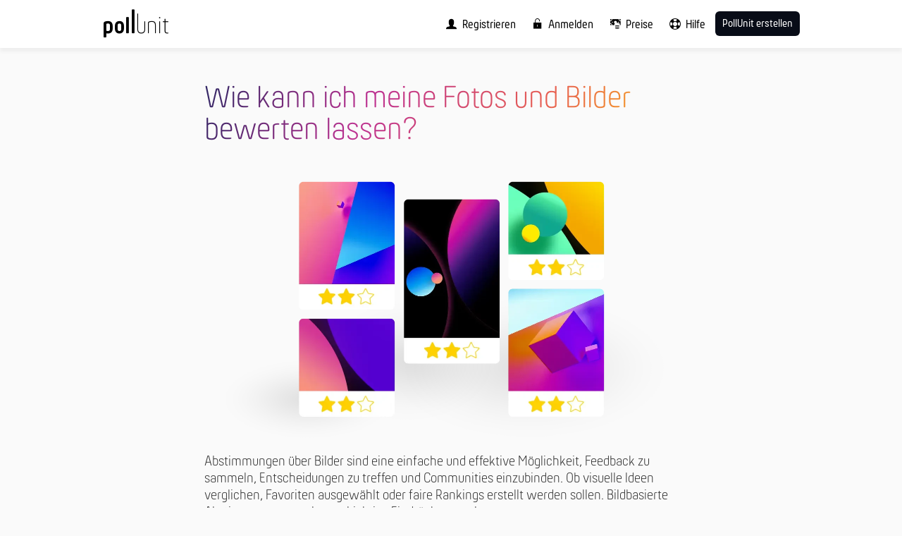

--- FILE ---
content_type: text/html; charset=utf-8
request_url: https://pollunit.com/de/questions/15/wie-kann-ich-meine-fotos-und-bilder-bewerten-lassen
body_size: 14349
content:
<!DOCTYPE html>
<html lang="de">
<head>
<meta charset="utf-8">
<meta content="yes" name="mobile-web-app-capable">
<title>Wie kann ich meine Fotos und Bilder bewerten lassen?</title>


<meta content="PollUnit" property="og:site_name"><meta content="Wie kann ich meine Fotos und Bilder bewerten lassen?" property="og:title"><meta content="" property="og:description"><meta content="https://pollunit.com/assets/brand/pollunit_meta-54ee6f62cd1c48537796989b5972b38d0195f0b044a308e4127ae997fefe44b7.jpg" property="og:image"><meta content="https://pollunit.com/de/questions/15/wie-kann-ich-meine-fotos-und-bilder-bewerten-lassen" property="og:url"><meta content="website" property="og:type"><meta content="https://pollunit.com/assets/brand/pollunit_meta-54ee6f62cd1c48537796989b5972b38d0195f0b044a308e4127ae997fefe44b7.jpg" property="image"><meta content="1620355581627811" property="fb:app_id"><meta content="summary_large_image" property="twitter:card"><meta content="https://pollunit.com/de/questions/15/wie-kann-ich-meine-fotos-und-bilder-bewerten-lassen" property="twitter:url"><meta content="Wie kann ich meine Fotos und Bilder bewerten lassen?" property="twitter:title"><meta content="" property="twitter:description"><meta content="https://pollunit.com/assets/brand/pollunit_meta-54ee6f62cd1c48537796989b5972b38d0195f0b044a308e4127ae997fefe44b7.jpg" property="twitter:image">
<link href="https://pollunit.com/de/questions/15/wie-kann-ich-meine-fotos-und-bilder-bewerten-lassen" rel="canonical" />
<meta content="PollUnit" name="application-name">
<meta content="PollUnit" name="author">
<meta content="index, follow" name="robots">
<meta content="IE=Edge" http-equiv="X-UA-Compatible">
<meta content="width=device-width, initial-scale=1.0, maximum-scale=5.0" name="viewport">
<link href="https://pollunit.com/de/questions/15/wie-kann-ich-meine-fotos-und-bilder-bewerten-lassen" hreflang="de" rel="alternate">
<link href="https://pollunit.com/en/questions/15/how-can-i-allow-users-to-rate-pictures" hreflang="en" rel="alternate">
<meta content="no-cache" name="turbo-cache-control">
<meta content="false" name="turbo-prefetch">
<meta name="csrf-param" content="authenticity_token" />
<meta name="csrf-token" content="wpEZE0hUEbdshjqCX2Dv6rlBSL5QAy3JwhM7d-ivlVrGLkSmESPoG8NYzwCqcWwYtwbEtaonI-sqRWtXquKF4w" />
<meta name="action-cable-url" content="wss://cable.pollunit.com/cable" />

<link href="/static/pwa_manifest.json" rel="manifest">
<link rel="apple-touch-icon" type="image/png" href="https://pollunit.com/assets/brand/app_icons/apple-touch-icon-ceaf1564f11fa1a6026a0454d6f5a2d1fd8f747105906c82ffa787a39e154d67.png" />
<link href="https://pollunit.com/assets/brand/app_icons/favicon-32x32-1cc579ac27a800c92afeec276925632fa6c701a8107da05911ec0d88cd0bfdff.png" rel="icon" sizes="32x32" type="image/png">
<link href="https://pollunit.com/assets/brand/app_icons/favicon-16x16-35955d24be9e55ebb696454618a9c9eab9f52e894bf56d64fa7688813e19b47a.png" rel="icon" sizes="16x16" type="image/png">
<link href="/static/site.webmanifest.json" rel="manifest">
<link color="#00a8ab" href="https://pollunit.com/assets/brand/app_icons/safari-pinned-tab-7db90b93fd385e8db0c59afb94756222db2610dda44eb45a1c5bf0ef196b5bff.svg" rel="mask-icon">
<link href="https://pollunit.com/assets/brand/app_icons/favicon-c046fd61ae7f21b773e72357287afb4fef7f745f2ba26418cca589ad5b16c14c.ico" rel="shortcut icon">
<meta content="PollUnit" name="apple-mobile-web-app-title">
<meta content="PollUnit" name="application-name">
<meta content="#00a8ab" name="msapplication-TileColor">
<meta content="https://pollunit.com/assets/brand/app_icons/browserconfig-af2eb3064bc41a6ba158d32d8ff8839037a3eeec00c4863c7b7bfab4132dc163.xml" name="msapplication-config">
<meta content="#ffffff" name="theme-color">


<link rel="stylesheet" href="https://pollunit.com/assets/application-82a599bd45c178aef41a1a3b835e9f7dc0b90af12a6e77ff6af76af0252ebae6.css" media="all" data-turbo-track="reload" />
<script type="importmap" data-turbo-track="reload">{
  "imports": {
    "app": "https://pollunit.com/assets/app-86dd9833e2ecc74d4b06d6c9f2e97250abfb1dd621c52b24751964b2e2247064.js",
    "application": "https://pollunit.com/assets/application-b919e4988fde33662a25c36313f28b025532662c76ea682ed6c9c28970f37e4e.js",
    "app_poll_table": "https://pollunit.com/assets/app_poll_table-d2826b70ee69bcc334660d92de1ae79b3d1f2ef273f4d83a732338ddd21b1ead.js",
    "app_survey": "https://pollunit.com/assets/app_survey-9fe7aac50f588b841a906178242cef302fe744347c1c5104bbeaa97230be1799.js",
    "app_survey_admin": "https://pollunit.com/assets/app_survey_admin-8ec33424e663e7ac19d511a193efc73e7d416da0d369397605a2b3504e0769ff.js",
    "audio_player": "https://pollunit.com/assets/audio_player-0d1e16ea03d8b56cca02db956be7c8bcce3f5073093702623f46cdd0507eaa52.js",
    "base": "https://pollunit.com/assets/base-ee083905c79db93fb46316befc114862c011b5f15eff79c64ea7e214a23150fb.js",
    "carousel": "https://pollunit.com/assets/carousel-d889b537d799ca9b4c981006ce971a3bc3f231a16bdfbb6f7aca12cfc918f58b.js",
    "charts": "https://pollunit.com/assets/charts-838b9133de76580e0afaf8970cd8c04031c6fa01b9cd76364d5994f52fcd9d87.js",
    "choice_builder": "https://pollunit.com/assets/choice_builder-faa7e581c4f67ee88fa0e5d50095d71caff69a8ca485e0c8aab2178a012a5a4e.js",
    "code_editor": "https://pollunit.com/assets/code_editor-66284da6bb996985ff2a6af678387babd771f35ca63f767cf7abbe61d2ae3e4e.js",
    "color_picker": "https://pollunit.com/assets/color_picker-45595e6a45bf558863e163760e2558ac318bc98d35fc18d7a82abd84ca14c65d.js",
    "datepicker": "https://pollunit.com/assets/datepicker-859f1450e79fd3003661612dafd2ef1398f8700df1e05e9655251e289bbffef4.js",
    "download_and_zip": "https://pollunit.com/assets/download_and_zip-0b47886b3f1684de2e7c24133752cf18aaac01f59f16590735ce71a060132d58.js",
    "fraud_bot": "https://pollunit.com/assets/fraud_bot-6610dc9f090b73a4f94a9a52cf0282c674bfe272a93643596cf0a0c15e88f577.js",
    "particle_effects": "https://pollunit.com/assets/particle_effects-a8a5cc382867f647aceefb80522f83b26cf8b112c3cd167f4c895e015d8689b6.js",
    "poll_schema": "https://pollunit.com/assets/poll_schema-8f44239f0a69cd9eb2b25915fde408e9b90d1baa4f78a499ff30d75a4d3d1378.js",
    "purchase": "https://pollunit.com/assets/purchase-87154abcf8f378cfce81d899c631e16b0a292e1050b4794b4a5e50cebb729b68.js",
    "rich_text": "https://pollunit.com/assets/rich_text-b9990690794fe3f86b4a74e49a4276817428265210390bec595c739547f74ff9.js",
    "selection": "https://pollunit.com/assets/selection-8ed3e45256010e3c824f1d01661fe83f14b983ef0fd3d0e93e0fd340dad8a6b3.js",
    "share": "https://pollunit.com/assets/share-18561a6a6c1f6025410ad3a332463ad33e419c6fbda0c22ab6143f41ceba1bb9.js",
    "sketchpad": "https://pollunit.com/assets/sketchpad-d5d72b960cd5dd5f7133dd4d741ecc5e768c961a9588667f510688ff4ab52f3d.js",
    "sortable": "https://pollunit.com/assets/sortable-967e9c5133bcaa6e43e4a8920a6c98b9c4cecf0229705bd88e30e8bffcb176e3.js",
    "spider_effect": "https://pollunit.com/assets/spider_effect-000342c88e514e3124ec1d50fe81b0c78200950df368a3b92ca24c7868e37f6b.js",
    "table": "https://pollunit.com/assets/table-c7af698e8d53618ed2e1eb19708639b8fda7864ce9f9411ee4d921075809a6db.js",
    "tags": "https://pollunit.com/assets/tags-d6150e81eae0a87394d12503210a111acfca81ec5497e2249414c8b0803f2de6.js",
    "theme": "https://pollunit.com/assets/theme-45595e6a45bf558863e163760e2558ac318bc98d35fc18d7a82abd84ca14c65d.js",
    "video_player": "https://pollunit.com/assets/video_player-b0105d5de1770831a8b6e266ce64e05e84d3dc4184f2d436fc510d4cc1731d5a.js",
    "video_uploader": "https://pollunit.com/assets/video_uploader-fbf8f50e1452435bee3e09d72d06bcc009a8298cd012b2e3462872c9696d34ce.js",
    "wizard": "https://pollunit.com/assets/wizard-cfe5e64d2114d1b391b26f2436a14a470e3c67552aba05a782a92b1d91fa7d89.js",
    "modules/additionalAttributes": "https://pollunit.com/assets/modules/additionalAttributes-48420c3a2a7787e552ec6d93b44c806a1cb21e42f8e0d5a79e901deeced866d6.js",
    "modules/ajax": "https://pollunit.com/assets/modules/ajax-3c96f35ee5f5a3f1c5d1a328b6443bff665c27f2c5d380e6cc6b9a0cc1d840d5.js",
    "modules/anchorLoad": "https://pollunit.com/assets/modules/anchorLoad-6982512da3e3291c1953293b8d6ef7b08ffa36f3ac399fc0019b0f296ba34c30.js",
    "modules/audioPlayer": "https://pollunit.com/assets/modules/audioPlayer-87b3bdd9e537b792823833a295a72de07cb9d1d4478f6acb37e59d8c25ec85f2.js",
    "modules/box": "https://pollunit.com/assets/modules/box-82fa9c8d8034132ca8604f973d40a020fa0eef8c1624b14d69a305c5a7606794.js",
    "modules/branchingLogic": "https://pollunit.com/assets/modules/branchingLogic-c82777c9cf266f6b93ea738d444bfc1151087cb98dffeabb0d48e61d0dcbe49c.js",
    "modules/chapters": "https://pollunit.com/assets/modules/chapters-fa58c5bc491e1a996da3a81b23472da65094bde37706031bd2bc347ddccc1a72.js",
    "modules/charts": "https://pollunit.com/assets/modules/charts-cf0c6c75934f8f01ee11714cbcef2378dbd50bc9519aa3077a9888cdd21e2223.js",
    "modules/choiceBuilder": "https://pollunit.com/assets/modules/choiceBuilder-b9084c4c3e482c1883490b615b0b1267239d80956a863aba618985fb1614ddc1.js",
    "modules/circleAudioPlayer": "https://pollunit.com/assets/modules/circleAudioPlayer-a7f61115d3e655c7d57095560abd70ebdee2d97ede8178b3d39703715a4ba849.js",
    "modules/clipboard": "https://pollunit.com/assets/modules/clipboard-7bff31e801f3c17d5a5d72ab0f1fce266cbea04303bdf0a150592223806d76b0.js",
    "modules/codeEditor": "https://pollunit.com/assets/modules/codeEditor-030b94cd170fd223c4737057c040d0a1cfb162d49e6623939ec68c3d27d2ef0c.js",
    "modules/colorPickerField": "https://pollunit.com/assets/modules/colorPickerField-cd333242bc82bc7dc5ff703679aed872e84dee2daf84b9c1045d8f16d4b27560.js",
    "modules/comments": "https://pollunit.com/assets/modules/comments-2e5ac8300831efc89aac2816307f3d26c4775a6aa3aa58fb95fcdc136e4baf0e.js",
    "modules/contextMenu": "https://pollunit.com/assets/modules/contextMenu-f7958ee0b5973e0e296069449201158ce2c142f8e69331e06d844463f1497859.js",
    "modules/datepicker": "https://pollunit.com/assets/modules/datepicker-c2826c08008d86a294b72614f75cdc491b679e31448564aa12d39d742f964e36.js",
    "modules/downloadAndZip": "https://pollunit.com/assets/modules/downloadAndZip-5ab4af8945c78873053540cfe5606fdc249bc24a05a0eed165987199e38354be.js",
    "modules/embedChild": "https://pollunit.com/assets/modules/embedChild-70cc5c994889078ef130d60244710f44ef63768ff3d8c460c9942bae78ef680b.js",
    "modules/filterButton": "https://pollunit.com/assets/modules/filterButton-4f32d84b8a045de40e06897ffea9c7f19c45fab50abcbf5deb2c331b68d3aab2.js",
    "modules/filterTags": "https://pollunit.com/assets/modules/filterTags-de7321e760b40be3601e38a5deb8a778821675fed66b1ef5ac670af0824c748d.js",
    "modules/floatingField": "https://pollunit.com/assets/modules/floatingField-c27058c2eb5995122e1362090b975ad489a2deb9178fae59bcda06e77fe678d4.js",
    "modules/forms": "https://pollunit.com/assets/modules/forms-f680fe11f28cb96c1842a314e8827cc2309d4d383716edfc1d73a5c8e1e91078.js",
    "modules/fullscreen": "https://pollunit.com/assets/modules/fullscreen-7d261b2f1349b5c16432bd868f9676de81f9d1c6ee51cab9fa0376f3f2542bd2.js",
    "modules/freeTable": "https://pollunit.com/assets/modules/freeTable-36fe997a6fa1df197e2a8e01bfa5cd15647fb6b98998e66c240a93a2b4c34ff9.js",
    "modules/freeTableCellLocation": "https://pollunit.com/assets/modules/freeTableCellLocation-46e8fccf859ed11ca3ceeeb09a748c12aef11b22fd368cfe112f348bb87070ce.js",
    "modules/freeTableCopyPaste": "https://pollunit.com/assets/modules/freeTableCopyPaste-96b8e2658d2f5f61f5bc53efd1e384365cccd34e557258d6255bd9b123afc4ab.js",
    "modules/sheetFunctionEvaluator": "https://pollunit.com/assets/modules/sheetFunctionEvaluator-8f26da7ba1933125e97abdd9d4febf64b36b667d385d148060152ae7ea69bc36.js",
    "modules/sheetFunctionTokenizer": "https://pollunit.com/assets/modules/sheetFunctionTokenizer-30dcac4900e2e2cb5219ae6374c5bdc660ef787123b7721645ac9041717bd587.js",
    "modules/sheetFunctionParser": "https://pollunit.com/assets/modules/sheetFunctionParser-6ec4140ce7de3eb9ae8f1ec8360144c15cc904fcd6b2d618d8798203e4a2ef7e.js",
    "modules/general": "https://pollunit.com/assets/modules/general-19db5d16c7f8348a91313ed0af1714a4696b0ce30f79399d6cb5f1d39e0678eb.js",
    "modules/hiddenRadioContent": "https://pollunit.com/assets/modules/hiddenRadioContent-ad97ff08c22bed8fe4eddf067d8cd4d8efce486345e8585d30687560f6693ef3.js",
    "modules/highlighter": "https://pollunit.com/assets/modules/highlighter-5a356030ea32b40407b84de61eb7df6678b7af69cb977de49675f9378bad1fbb.js",
    "modules/imageDimensionsPresets": "https://pollunit.com/assets/modules/imageDimensionsPresets-8d25641a1b709ff15f9a943b5ea176a37b51c56f66a5ad54811cb721622b7ee3.js",
    "modules/lazyLoad": "https://pollunit.com/assets/modules/lazyLoad-db57324c7982c5ac323dc8c5f7499c654cd7e29d3d05c0a65d03598a3928a08c.js",
    "modules/lightbox": "https://pollunit.com/assets/modules/lightbox-16df604201e8c69001a7f273fefa5676715f82c2deb93d3e9aacd76458270841.js",
    "modules/logos": "https://pollunit.com/assets/modules/logos-5d63a20a6d0fb6b5aa327bc505396c32a2b511863a0603943d142c801378abb7.js",
    "modules/main": "https://pollunit.com/assets/modules/main-b563c9740c7ea52ca7ae9e875bf1ee07f931d8b04656dce46c9445d01e9eeb45.js",
    "modules/mainMenu": "https://pollunit.com/assets/modules/mainMenu-3f227c066e3c6651738d7e3666061a93c2f759ffc03b9c5e99fc175b1423c70a.js",
    "modules/noEmailWarning": "https://pollunit.com/assets/modules/noEmailWarning-5c960d60d6b0416b2fa79a523a860a84c5c85daebf48901ce4ca7153578adb29.js",
    "modules/options": "https://pollunit.com/assets/modules/options-fc45c9a548349ee1af9415d5d3ddab8c32d45d02d5bb528a2883eaf4bd54bc97.js",
    "modules/overlay": "https://pollunit.com/assets/modules/overlay-d549f29070f87de46d79d9b6345c79f981e97abed605baaf917e50e237f867f7.js",
    "modules/pageReload": "https://pollunit.com/assets/modules/pageReload-55e69f1d94c44bc4b151e4c7fad293675c26843d31cb909df6a1ea4c2cc2a918.js",
    "modules/poll_schema": "https://pollunit.com/assets/modules/poll_schema-5da1c462e2ed913d1fad08aa489e520f4002f2dadd58fc4fd0571067bc000efa.js",
    "modules/polls": "https://pollunit.com/assets/modules/polls-327ecf549347c3e0a8e44fd81071fac8796169c2194b96cf184bb68ae2261909.js",
    "modules/pollTable": "https://pollunit.com/assets/modules/pollTable-fac23d68a3e55b413f701d928baac72583fefd7106f4ffa15e71f3556cfe445e.js",
    "modules/pollUnitCookies": "https://pollunit.com/assets/modules/pollUnitCookies-c37def92158ef525655ff5b7f4e972cd7192c0cd8cf4d457e275f44596acd0ba.js",
    "modules/rangeSlider": "https://pollunit.com/assets/modules/rangeSlider-4ee159715331ed2c57747d1d5734bfefee647927b4b7d2d5830e5ad506e98b4f.js",
    "modules/remoteCarousel": "https://pollunit.com/assets/modules/remoteCarousel-9fadf8335c14c4051a8da6b5ec516525335cef96b45ff1b3da703c6ff8659942.js",
    "modules/removeTarget": "https://pollunit.com/assets/modules/removeTarget-96b48cf773cdcf3e16e279a787ec278bce37450fff3dba58748dd190815e0dda.js",
    "modules/require": "https://pollunit.com/assets/modules/require-a5b56fbbb992b6921c67af8458bc062fda60baee6380dba8cbd93d3ad14f716e.js",
    "modules/richText": "https://pollunit.com/assets/modules/richText-aabfe95509a3e1ebf2b97fe1c8ed43f3001bc096f8acee38ea87287faee99acb.js",
    "modules/safeLocalStorage": "https://pollunit.com/assets/modules/safeLocalStorage-79e1cf849a24dda1acce015354f85ff1907fa2524539a2e8d999a94257070ded.js",
    "modules/selection": "https://pollunit.com/assets/modules/selection-487e3ca3ea3aaf7d5e3652f31da99c4de99268e945022517f6a025766296ab88.js",
    "modules/serviceworker-companion": "https://pollunit.com/assets/modules/serviceworker-companion-0ae73b38dce6bb5794439dfe412b0e569c1afd9fda434018f5069610173859da.js",
    "modules/shrinkableTextarea": "https://pollunit.com/assets/modules/shrinkableTextarea-564425867af861903acbcbcab9ce4fe88197673f8a67d49ccebf7d9224424840.js",
    "modules/sketchpad": "https://pollunit.com/assets/modules/sketchpad-ba123e7035e77f424ce93167928c82829f5808f1a370abff0f2036ac01fd9523.js",
    "modules/sortable": "https://pollunit.com/assets/modules/sortable-f52f2b38d4ac12c5c1ca64e154f612d7597cc4c4d870701f34ef51d3b10a8c3c.js",
    "modules/steps": "https://pollunit.com/assets/modules/steps-36ef5e37c82a076f18be09d852f415cf6d38ce2fd0b90cd231cc137fa2b0e3a0.js",
    "modules/tabs": "https://pollunit.com/assets/modules/tabs-1cbe68186790303c7030515741b46e806646028e43a07b797f7ae5f52c349e51.js",
    "modules/tags": "https://pollunit.com/assets/modules/tags-dfe0726b95b34d677da2426fe220c091e43b487fc0986622d105993c5c7ee5af.js",
    "modules/themes": "https://pollunit.com/assets/modules/themes-c8d28defcedd1beaee5937baa8c396b13f2ec894fde7e4e6261b62f4424a76fc.js",
    "modules/timezones": "https://pollunit.com/assets/modules/timezones-03b8ed8052547f33267f595a82f840056098accb2d414969536787b1a269a69b.js",
    "modules/transactions": "https://pollunit.com/assets/modules/transactions-b49bba23f08dea96c27ae5ada7177112e4c82c90fe6283cad04c6738eaf02726.js",
    "modules/uploader": "https://pollunit.com/assets/modules/uploader-f9c9e3644d97dc5dd4973ade447ae950dd1e2f73e4a240e53ba81a8dc677c409.js",
    "modules/videoPlayer": "https://pollunit.com/assets/modules/videoPlayer-9afc58b11fffe835afaec8eb8c465d8523c94b8b659d636732457c9ae36cc47f.js",
    "modules/videoUploader": "https://pollunit.com/assets/modules/videoUploader-d80ec6482f592d567871606e798b582efcba3d782583d3f8ae30ae5e13579cfc.js",
    "modules/voters": "https://pollunit.com/assets/modules/voters-d783c48fb6f7dbceeca401fc99b27db5cdd8bffb3db5be0b1bf2d8e7c2541d22.js",
    "modules/votes": "https://pollunit.com/assets/modules/votes-b3b2ea4dcf617f8df51b458e63a29348488770018228123f44af807391349dd4.js",
    "modules/wizard": "https://pollunit.com/assets/modules/wizard-4f6791d4102a9d764d9a795df5ac834bd2651e66e4e3f39095e6d0fcf82997a0.js",
    "modules/wordcloud": "https://pollunit.com/assets/modules/wordcloud-9280a183f325bafc301d342798727346a2aa10d5ab11909ae725deb54f7ff200.js",
    "channels/consumer": "https://pollunit.com/assets/channels/consumer-60009ae769ed020c4ab31add69059876ad1955a6fb94528fe4e564bc94e4b407.js",
    "channels/comments": "https://pollunit.com/assets/channels/comments-20c01176f8b3dbb797602d44b23bd0a90a06cb89fc868c46529a25e6b8cabb49.js",
    "channels/evaluations": "https://pollunit.com/assets/channels/evaluations-8fde5afa42c816670a5599fa18bd65cd659188b63603e5d9640e13174fa898fd.js",
    "channels/fraud_bots": "https://pollunit.com/assets/channels/fraud_bots-1b5cd1d65c3f7907cbf5115cd4ed2a2430f8e9f188505fe09f6e5c73f00a0bde.js",
    "channels/exports": "https://pollunit.com/assets/channels/exports-58d4e8d0f12da882c783b149df8e9cad37db1a3308b55c3176bad500ed70ea63.js",
    "channels/options": "https://pollunit.com/assets/channels/options-593bab73bd91e72e415438ead7ca742259571e0215b64e31415f14eabfc272cb.js",
    "channels/ratings": "https://pollunit.com/assets/channels/ratings-99011cb8735eab3cde4bbbabcd0e70ed6bc8787ec0a17e7a6c893b1043b1e714.js",
    "channels/reactions": "https://pollunit.com/assets/channels/reactions-d4a191bc791b5fc771118d6778b1ad1b9bbbae23ce419e7b88824016b2b10f79.js",
    "channels/survey": "https://pollunit.com/assets/channels/survey-9690f5cdcb4766ff596662afb5ffb345b5e59b58f4a315702259afd34fac9ac6.js",
    "channels/table": "https://pollunit.com/assets/channels/table-df41d20616022be393384664421dfcafe0aae39219bfb7c93d64b098e5182df2.js",
    "channels/taggings": "https://pollunit.com/assets/channels/taggings-1ed55f31a65554aad383b88b8e75ffcd6890478732092c78603f3a7060b73eb1.js",
    "channels/votes": "https://pollunit.com/assets/channels/votes-b3177be7d640c34a048f88f57f2c59fc4849f0bbbcc697d404b373a7ed2164b7.js",
    "channels/voters": "https://pollunit.com/assets/channels/voters-a8cd416bfae5b550fc3edeab62545670761fcb091029612db85048d5215c44fb.js",
    "vendor/bootstrap-rating": "https://pollunit.com/assets/vendor/bootstrap-rating-44539be2410c4811d5881f5e4164d36cc892188d6f73ee8325de89f34cf40d0f.js",
    "vendor/braintree": "https://pollunit.com/assets/vendor/braintree-9e12131fd3f5ea6d1da112fd380c944d2aa3ab5d1d714f8d90e1e83b698cb64c.js",
    "vendor/chart": "https://pollunit.com/assets/vendor/chart-22ce76205d55b78c24233c78a7b1be49e678bdbf2e7241a60d22160834ce8c76.js",
    "vendor/chunks/helpers.segment": "https://pollunit.com/assets/vendor/chunks/helpers.segment-b7baea14cf9afcbe4ebaeff532de8cdf9958a6c5b6af2bb41c5a06d6f019f343.js",
    "vendor/download-and-zip": "https://pollunit.com/assets/vendor/download-and-zip-40ca2fd068e4238dff9434fa8e4d8b4890667ac70a959fa64546a071b19c8a78.js",
    "vendor/jquery.fine-uploader": "https://pollunit.com/assets/vendor/jquery.fine-uploader-19d514328ea778f3359270bcca7f7e1469dadb559421191ad2d46811dfea788f.js",
    "vendor/particles.js": "https://pollunit.com/assets/vendor/particles.js-85e0718a1168a4cae1d1b9399155ef521bc6158169282ec1c1745cc86e478434.js",
    "vendor/quill": "https://pollunit.com/assets/vendor/quill-3e026fea8c3e85c2f217533dd0743d73f0bd8f4fb6be236d0fda3b5e5e4f3628.js",
    "vendor/responsive-sketchpad": "https://pollunit.com/assets/vendor/responsive-sketchpad-54ea6a54f58e97e1f3aea19dfc59cdde23f7c8e572d291d0549bc34f618ebb67.js",
    "vendor/uppy": "https://pollunit.com/assets/vendor/uppy-0077f88448bdd0e0b1f3a5e211e09068c273fef7d173f221b060503fe1effe9f.js",
    "@hotwired/turbo-rails": "https://pollunit.com/assets/@hotwired--turbo-rails-7fd54151a31fc1f9d59810bc7626db8e6efb38cdaa53b07ac400dd517bd50c89.js",
    "@hotwired/turbo": "https://pollunit.com/assets/@hotwired--turbo-4d2fb308e6b0989a6113609521ea1038388349eb906ddb570a9ddb2863832746.js",
    "@kurkle/color": "https://pollunit.com/assets/@kurkle--color-04c92a6b37d0646bd82328a07a075b87c4de73baacab79f9b56f70ff5c1e0121.js",
    "@rails/actioncable": "https://pollunit.com/assets/@rails--actioncable-794c105bf38cbf0f7340fd7db0b8809208d133d8c1d5755c89992e83604fe071.js",
    "@rails/actioncable/src": "https://pollunit.com/assets/@rails--actioncable--src-794c105bf38cbf0f7340fd7db0b8809208d133d8c1d5755c89992e83604fe071.js",
    "@rails/ujs": "https://pollunit.com/assets/@rails--ujs-55a7e4bcd5da2e705035fe7eb6acf0d55ead1cc4de6fbbf3d3909d4c3b8506d7.js",
    "@simonwep/pickr": "https://pollunit.com/assets/@simonwep--pickr-f3149dcdd6053e073e61ddb84bcc5085a3b87eb3ca43f2236ddc49eaa96236cd.js",
    "@viselect/vanilla": "https://pollunit.com/assets/vendor/viselect-be5ac177a96c6b5afe3b391e01065697afe69ed479177332b3be0cd7ff08e227.js",
    "@yaireo/tagify": "https://pollunit.com/assets/@yaireo--tagify-f2fa18593064b56255c5463992c3aebc5d4913880c5fb1d528f8a99feed8212f.js",
    "clientjs": "https://pollunit.com/assets/clientjs-935183b6f076cfbfdd53c550f92b87d77b2568d643da94612aa081a1d14c9efe.js",
    "clipboard": "https://pollunit.com/assets/clipboard-12b5490ae96a15145495b9f677e20b8ad098476b49ac1a63582266879a0156e7.js",
    "codejar": "https://pollunit.com/assets/codejar-7fd8b9f245e663645e1f2904131f2c37b65c7cd718b4f602ef03f6504a37a83e.js",
    "desandro-matches-selector": "https://pollunit.com/assets/desandro-matches-selector-8cda89418cab1067835403aeed0aececedda56b28e9ffeaff6a9bd107a338a4d.js",
    "ev-emitter": "https://pollunit.com/assets/ev-emitter-83c85968d8c8a03ffde87b40c2ce86e20b5b83bc71316ce2be539eec9f4495bb.js",
    "fizzy-ui-utils": "https://pollunit.com/assets/fizzy-ui-utils-c1e94d4a61f86469b2c0c9b33f102d85e28430993d5bd63462a8b6778eb78ce4.js",
    "flatpickr": "https://pollunit.com/assets/flatpickr-341ef6c8e0eca6ee90157b0f37b06ecc676a63c36f1e3aaedff2466d96b14970.js",
    "flatpickr/dist/l10n/de.js": "https://pollunit.com/assets/flatpickr--dist--l10n--de.js-f18cc1581512218eea4f49e53fb6364c03ccedea48b6b0bb03bceb4062dfe6f1.js",
    "flatpickr/dist/l10n/es.js": "https://pollunit.com/assets/flatpickr--dist--l10n--es.js-5efad5bd1ffe2414ba72e5f8c91aa44df8989ff8aa80754712595b3d0e2bc787.js",
    "flatpickr/dist/l10n/fr.js": "https://pollunit.com/assets/flatpickr--dist--l10n--fr.js-29e0257f9a96e290936b69ce9809959e95515a55a21fe75728f4a321ce62d952.js",
    "get-size": "https://pollunit.com/assets/get-size-786d5e26b4c048b2ef27747cbc060ed96069d9636ab7e4adb3aed5e0f5dbe8bc.js",
    "html5sortable/dist/html5sortable.cjs": "https://pollunit.com/assets/html5sortable--dist--html5sortable.cjs-9717f71271b6339e01c8b264fff9da34246df78def21a360e955dd0967e3c800.js",
    "jquery-ui-touch-punch": "https://pollunit.com/assets/jquery-ui-touch-punch-167c2f106e017cd4de6c15d53f21ff584ff437b28a078c6e4ebbba4754415687.js",
    "jquery-ui": "https://pollunit.com/assets/jquery-ui-2ee13ba7287134aac53226582848a38315aa33b6fc975912f7b460a0f8272135.js",
    "jquery-ui/ui/focusable": "https://pollunit.com/assets/jquery-ui--ui--focusable-f32a8e4601215996b9cf69312fe1c7426abdf96da0ef528a80e3f22d2f153d11.js",
    "jquery-ui/ui/widgets/mouse": "https://pollunit.com/assets/jquery-ui--ui--widgets--mouse-21c5db2438801affdcfc3994bb59bbf1be948c86f50cf19aa59888dfc55b8cde.js",
    "jquery-ui/ui/widgets/slider": "https://pollunit.com/assets/jquery-ui--ui--widgets--slider-a7bbac2cd361a33d64b4e5d8e16769010ae16b2f293725142cb961caf9509957.js",
    "jquery": "https://pollunit.com/assets/jquery.min-b0fa0635e0f286566231832117d53ff51ebd1354c95b03dc2324cabe74c330c8.js",
    "js-cookie": "https://pollunit.com/assets/js-cookie-731ea8237627e9d49f67a9d73e48238eeb7380d82d2689d8acf7c53832f8834f.js",
    "jssocials": "https://pollunit.com/assets/jssocials-5eef7bfb6ba83d306b213bd81056678e203542c09187c136df698cd7849c5108.js",
    "jstz": "https://pollunit.com/assets/jstz-85a1c9837da7ce765dcb42bb7c7d6a075e12e05a96acf1e9e38645f39408ba57.js",
    "masonry-layout": "https://pollunit.com/assets/masonry-layout-048062e8cefd0ec92b8d4863d5a36ad8b7020ecd6ee63e10d3d7923200f4e2a7.js",
    "mousetrap": "https://pollunit.com/assets/mousetrap-7c4ad6e04f8ccee51c2cff96db32904456a8fb67a27d0fafde59c746925d79f1.js",
    "outlayer": "https://pollunit.com/assets/outlayer-a3ce819bfd64d91caa3ca8d7dcf7df2c00b1e3e851da1360a1a8c0e088bfda17.js",
    "owl.carousel": "https://pollunit.com/assets/owl.carousel-dd6f623db71e00be962b22321bd43556367406c317092efa355ed841a68de51e.js",
    "perfect-scrollbar": "https://pollunit.com/assets/perfect-scrollbar-a89b45e8c0ac3bcefd972a4578e473f6575bdc8b26763f6c798f35bafde8f44a.js",
    "pinch-zoom-js": "https://pollunit.com/assets/pinch-zoom-js-65a61ad70e7299c6d4e193d419ac9260726104ba45667a2e7b82239d29a7071c.js",
    "rangeslider.js": "https://pollunit.com/assets/rangeslider.js-4f3a0835eb9359b143a9a3bb6a89954d43c6897ea97d45b30c7c70499b013d2f.js",
    "round-slider": "https://pollunit.com/assets/round-slider-7b135aceb480b0ba768e6975c61752353eb0c571489686dc87df1ba1491f4984.js",
    "wavesurfer": "https://pollunit.com/assets/wavesurfer-c605c6008559599a0a73493e65cb08ffdb1bc4ed17d33caf24e2dcc8bb8f69e9.js",
    "wordcloud": "https://pollunit.com/assets/wordcloud-5be52849ac6d5ddaaa30e6bc516dfc289c2b88dca8c24016104bdb2120b8776b.js",
    "prismjs": "https://pollunit.com/assets/prismjs-72e7428ac79d677a13adbdc8bec6a6b0383578b35d924cc112a5ae95e84c4fd3.js"
  }
}</script>
<link rel="modulepreload" href="https://pollunit.com/assets/application-b919e4988fde33662a25c36313f28b025532662c76ea682ed6c9c28970f37e4e.js">
<link rel="modulepreload" href="https://pollunit.com/assets/jquery.min-b0fa0635e0f286566231832117d53ff51ebd1354c95b03dc2324cabe74c330c8.js">
<link rel="modulepreload" href="https://pollunit.com/assets/prismjs-72e7428ac79d677a13adbdc8bec6a6b0383578b35d924cc112a5ae95e84c4fd3.js">
<script type="module">import "application"</script>
<script type="module">import "app"</script>
<link rel="stylesheet" href="https://pollunit.com/assets/carousel-d3d8f5b63846f447fc29dd8cf4d0bcbdfa38b280ffb73e36c64e63d984665158.css" />
<link as="font" crossorigin="anonymous" href="https://pollunit.com/assets/HansomPollUnit-Light-Regular-07a3e9f81dee7869173d2e74c2b2a61cc14e5ebffa4a868c597c6c296a744a30.woff2" rel="preload" type="font/woff2">
<link as="font" crossorigin="anonymous" href="https://pollunit.com/assets/HansomPollUnit-Regular-c49161fde2fa96ac6fc63c606b89ab8f9b508768c179e6cdf8d82ef43498747a.woff2" rel="preload" type="font/woff2">
<link as="font" crossorigin="anonymous" href="https://pollunit.com/assets/HansomPollUnit-Bold-f18784e3dc95e77d20807416fc3f37c955633e7969d036ab935adf0f84b0a672.woff2" rel="preload" type="font/woff2">
<link as="font" crossorigin="anonymous" href="https://pollunit.com/assets/pollunit-b20082a2c2dbf6fd0d4b91217c27733e6ec86f4e0cd1322273dfbb7cb092f70f.woff2" rel="preload" type="font/woff2">
<link crossorigin="anonymous" href="https://cdn4.pollunit.com" rel="preconnect">
<script>
  //unwrapped
  window.SafeLoad = {};
  
  window.SafeLoad.Sleep = function (milliseconds) {
    return new Promise((resolve) => setTimeout(resolve, milliseconds));
  };
  
  window.SafeLoad.SafeExecute = async function (fun) {
    const safeFunction = async function () {
      var tries = 0;
      try {
        fun();
      } catch (error) {
        if (tries < 20 && (error instanceof TypeError || error instanceof ReferenceError)) {
          await window.SafeLoad.Sleep(200);
          await safeFunction();
        } else {
          fun();
        }
      }
    };
    await safeFunction();
  };
</script>

</head>

<body class="body-disableTransition" data-environment="production" data-locale="de">
<header class="" id="mainHeader" role="presentation">
<div class="centered-content">
<button aria-controls="mobile-menu" aria-label="Globale Navigation" class="puIcon puIcon-menu" id="mobile-menu-toggle"></button>
<nav aria-label="Globale Navigation">
<div class="logo">
<a class="originalLogo" aria-label="PollUnit Startseite" href="/de"><div class="puIcon puIcon-pollunit" aria-hidden="true"></div>
</a></div>
<ul id="mainMenu" role="menubar">
<li class="menu-item" role="presentation">
<a role="menuitem" tabindex="0" data-turbo="false" href="/de/users/sign_up"><div class="puIcon puIcon-user" aria-hidden="true"></div>
<div class="text" role="presentation">Registrieren</div>
</a></li>

<li class="menu-item" role="presentation">
<a role="menuitem" tabindex="-1" href="/de/questions/15/wie-kann-ich-meine-fotos-und-bilder-bewerten-lassen?login_required=true"><div class="puIcon puIcon-login" aria-hidden="true"></div>
<div class="text" role="presentation">Anmelden</div>
</a></li>

<li class="menu-item" role="presentation">
<a role="menuitem" tabindex="-1" href="/de/accounts"><div class="puIcon puIcon-price" aria-hidden="true"></div>
<div class="text" role="presentation">Preise</div>
</a></li>
<li class="menu-item" role="presentation">
<a role="menuitem" aria-haspopup="true" aria-expanded="false" tabindex="-1" href="/de/support"><div class="puIcon puIcon-support" aria-hidden="true"></div>
<div class="text" role="presentation">Hilfe</div>
</a><ul aria-label="Hilfe" role="menu">
<li class="subMenuItem-onlyExpanded" role="presentation">
<a role="menuitem" href="/de/support"><div class="puIcon puIcon-support" aria-hidden="true"></div>
<div class="text" role="presentation">Hilfe</div>
</a></li>
<li role="presentation">
<a role="menuitem" href="/de/tutorials"><div class="puIcon puIcon-tutorials" aria-hidden="true"></div>
<div class="text" role="presentation">Tutorials</div>
</a></li>
<li role="presentation">
<a role="menuitem" href="/de/posts"><div class="puIcon puIcon-blog" aria-hidden="true"></div>
<div class="text" role="presentation">Blog</div>
</a></li>
<li role="presentation">
<a role="menuitem" href="/de/help"><div class="puIcon puIcon-info" aria-hidden="true"></div>
<div class="text" role="presentation">Handbuch</div>
</a></li>
<li role="presentation">
<a role="menuitem" data-turbo="false" href="/forum?locale=de"><div class="puIcon puIcon-comments" aria-hidden="true"></div>
<div class="text">Support Forum</div>
</a></li>
</ul>
</li>
<li class="menu-item buildHelperButton" role="presentation">
<a rel="nofollow" class="btn build-helper" role="menuitem" href="/de/anonymous_users/new?target_action=create_poll&amp;target_url=https%3A%2F%2Fpollunit.com%2Fde%2Fpolls%2Fbuild_helper">PollUnit erstellen</a>
<ul aria-label="Create PollUnit" role="menu">
<li role="presentation">
<a role="menuitem" href="/de/anonymous_users/new?target_action=create_poll&amp;target_url=https%3A%2F%2Fpollunit.com%2Fde%2Fpolls%2Fbuild_helper"><div class="puIcon puIcon-star" aria-hidden="true"></div>
<div class="text" role="presentation">Geführte Erstellung</div>
</a></li>
<li role="presentation">
<a role="menuitem" data-remote="true" href="/de/anonymous_users/new?target_action=create_poll&amp;target_url=https%3A%2F%2Fpollunit.com%2Fde%2Fpolls%2Fbuild_helper"><div class="puIcon puIcon-edit" aria-hidden="true"></div>
<div class="text" role="presentation">Schnelle Erstellung</div>
</a></li>
</ul>
</li>


</ul>
</nav>
</div>
</header>


<div class="" id="content" role="presentation">
<div id="alertHeader">

</div>


<div id="subHeader">
</div>
<main>
<div class="section">
<div class="centered-content">
<div class="narrow-content">
<h1 class="text-gradient">Wie kann ich meine Fotos und Bilder bewerten lassen?</h1>
<div class="imageContainer" itemprop="image" itemscope itemtype="https://schema.org/ImageObject"><meta content="https://cdn4.pollunit.com/b5f14d45f6d25c32a73b6dc176b4020f.webp" itemprop="url"><img src="https://cdn4.pollunit.com/b5f14d45f6d25c32a73b6dc176b4020f.webp" />
</div>
<p>Abstimmungen über Bilder sind eine einfache und effektive Möglichkeit, Feedback zu sammeln, Entscheidungen zu treffen und Communities einzubinden. Ob visuelle Ideen verglichen, Favoriten ausgewählt oder faire Rankings erstellt werden sollen. Bildbasierte Abstimmungen machen subjektive Eindrücke messbar.</p>

<p>Typische Anwendungsfälle sind die Auswahl des besten Fotos für Social Media, die Entscheidung für ein Design oder Logo, die Durchführung von Fotowettbewerben, der Vergleich kreativer Konzepte oder das Einholen von Feedback zu visuellen Inhalten in Marketing, Bildung oder Produktentwicklung.</p>

<p>Mit PollUnit gibt es verschiedene Möglichkeiten, Fotos und Bilder bewerten zu lassen. Je nachdem, ob du einen Wettbewerb, eine einfache Abstimmung oder einen detaillierten Vergleich möchtest:</p>

<p><ol><li><strong><a href="https://pollunit.com/de/fotowettbewerb">Fotowettbewerbe</a></strong>
<br />Erstelle einen Fotowettbewerb, bei dem Bilder gegeneinander antreten. Die Teilnehmenden können ihre Favoriten bewerten oder dafür abstimmen. Ideal für Community-Aktionen, Challenges oder öffentliche Wettbewerbe.</li><li><strong><a href="https://pollunit.com/de/abstimmung">Abstimmungen in tabellarischer oder Listenform</a></strong>
<br />Bilder können in einer Liste oder Tabelle dargestellt werden. So lassen sich viele Fotos übersichtlich vergleichen und per Stimme oder Bewertung bewerten, besonders praktisch bei größeren Bildsammlungen.</li><li><strong><a href="https://pollunit.com/de/umfragen">Umfragen mit Bildern</a></strong>
<br />In klassischen Umfragen kannst du Fotos als Antwortoptionen nutzen. Die Teilnehmenden stimmen für ein oder mehrere Bilder oder bewerten sie z. B. mit Sternen.</li><li><strong><a href="https://pollunit.com/de/paarweiser-vergleich">Paarweiser Vergleich</a></strong>
<br />Beim paarweisen Vergleich werden immer zwei Bilder direkt gegenübergestellt. Die Teilnehmenden wählen jeweils das bessere Bild. Diese Methode eignet sich besonders gut, um klare Rankings zu erhalten und subjektive Verzerrungen zu reduzieren.</li></ol></p>

<p>Mehr erfährst Du in unserem Tutorial »<a href="https://pollunit.com/de/tutorials/vote_for_images">Über Bilder abstimmen</a>«.</p>
</div>
</div>
</div>
<section>
<div class="centered-content">
<div class="spacer half"></div>
<h1 class="center">Weitere Tutorials</h1>
<div class="spacer"></div>
<script type="module">import "carousel"</script>
<link rel="stylesheet" href="https://pollunit.com/assets/carousel-d3d8f5b63846f447fc29dd8cf4d0bcbdfa38b280ffb73e36c64e63d984665158.css" />
<div class="owl-carousel" data-loop="true" data-nav="false" data-padding="0" data-responsive="{&quot;0&quot;:{&quot;items&quot;:2},&quot;600&quot;:{&quot;items&quot;:3},&quot;800&quot;:{&quot;items&quot;:4},&quot;990&quot;:{&quot;items&quot;:5}}">
<div class="center">
<div class="spacer half"></div>
<a class="icon circle mega btn no-hover-effect highlight-1" href="/de/tutorials/create_your_first_poll"><span class="puIcon puIcon-center puIcon-big puIcon-create_your_first_poll"></span>
</a><div class="spacer half"></div>
<h3 class="strong small center highlight-1">
<a href="/de/tutorials/create_your_first_poll">Erstelle Deine erste Umfrage</a>
</h3>
<div class="spacer half"></div>
</div>
<div class="center">
<div class="spacer half"></div>
<a class="icon circle mega btn no-hover-effect highlight-2" href="/de/tutorials/advanced_poll_settings"><span class="puIcon puIcon-center puIcon-big puIcon-advanced_poll_settings"></span>
</a><div class="spacer half"></div>
<h3 class="strong small center highlight-2">
<a href="/de/tutorials/advanced_poll_settings">Erweiterte Umfrage-Funktionen</a>
</h3>
<div class="spacer half"></div>
</div>
<div class="center">
<div class="spacer half"></div>
<a class="icon circle mega btn no-hover-effect highlight-3" href="/de/tutorials/advanced_survey_logic"><span class="puIcon puIcon-center puIcon-big puIcon-advanced_survey_logic"></span>
</a><div class="spacer half"></div>
<h3 class="strong small center highlight-3">
<a href="/de/tutorials/advanced_survey_logic">Erweiterte Verzweigungslogik für Umfragen</a>
</h3>
<div class="spacer half"></div>
</div>
<div class="center">
<div class="spacer half"></div>
<a class="icon circle mega btn no-hover-effect highlight-4" href="/de/tutorials/distribute_tasks"><span class="puIcon puIcon-center puIcon-big puIcon-distribute_tasks"></span>
</a><div class="spacer half"></div>
<h3 class="strong small center highlight-4">
<a href="/de/tutorials/distribute_tasks">Aufgaben online verteilen</a>
</h3>
<div class="spacer half"></div>
</div>
<div class="center">
<div class="spacer half"></div>
<a class="icon circle mega btn no-hover-effect highlight-5" href="/de/tutorials/cast_your_vote"><span class="puIcon puIcon-center puIcon-big puIcon-cast_your_vote"></span>
</a><div class="spacer half"></div>
<h3 class="strong small center highlight-5">
<a href="/de/tutorials/cast_your_vote">Stimmen abgeben und Optionen bewerten</a>
</h3>
<div class="spacer half"></div>
</div>
<div class="center">
<div class="spacer half"></div>
<a class="icon circle mega btn no-hover-effect highlight-6" href="/de/tutorials/find_a_date"><span class="puIcon puIcon-center puIcon-big puIcon-find_a_date"></span>
</a><div class="spacer half"></div>
<h3 class="strong small center highlight-6">
<a href="/de/tutorials/find_a_date">Finde einen Termin</a>
</h3>
<div class="spacer half"></div>
</div>
<div class="center">
<div class="spacer half"></div>
<a class="icon circle mega btn no-hover-effect highlight-7" href="/de/tutorials/vote_for_images"><span class="puIcon puIcon-center puIcon-big puIcon-vote_for_images"></span>
</a><div class="spacer half"></div>
<h3 class="strong small center highlight-7">
<a href="/de/tutorials/vote_for_images">Über Bilder abstimmen</a>
</h3>
<div class="spacer half"></div>
</div>
<div class="center">
<div class="spacer half"></div>
<a class="icon circle mega btn no-hover-effect highlight-8" href="/de/tutorials/create_theme"><span class="puIcon puIcon-center puIcon-big puIcon-create_theme"></span>
</a><div class="spacer half"></div>
<h3 class="strong small center highlight-8">
<a href="/de/tutorials/create_theme">Erstelle Dein eigenes Theme</a>
</h3>
<div class="spacer half"></div>
</div>
<div class="center">
<div class="spacer half"></div>
<a class="icon circle mega btn no-hover-effect highlight-11" href="/de/tutorials/create_logo"><span class="puIcon puIcon-center puIcon-big puIcon-create_logo"></span>
</a><div class="spacer half"></div>
<h3 class="strong small center highlight-11">
<a href="/de/tutorials/create_logo">Umfragen mit eigenem Logo</a>
</h3>
<div class="spacer half"></div>
</div>
<div class="center">
<div class="spacer half"></div>
<a class="icon circle mega btn no-hover-effect highlight-12" href="/de/tutorials/evaluation"><span class="puIcon puIcon-center puIcon-big puIcon-evaluation"></span>
</a><div class="spacer half"></div>
<h3 class="strong small center highlight-12">
<a href="/de/tutorials/evaluation">PollUnit Auswerten</a>
</h3>
<div class="spacer half"></div>
</div>
<div class="center">
<div class="spacer half"></div>
<a class="icon circle mega btn no-hover-effect highlight-1" href="/de/tutorials/dot_voting"><span class="puIcon puIcon-center puIcon-big puIcon-dot_voting"></span>
</a><div class="spacer half"></div>
<h3 class="strong small center highlight-1">
<a href="/de/tutorials/dot_voting">Dot-Voting</a>
</h3>
<div class="spacer half"></div>
</div>
<div class="center">
<div class="spacer half"></div>
<a class="icon circle mega btn no-hover-effect highlight-2" href="/de/tutorials/range_voting"><span class="puIcon puIcon-center puIcon-big puIcon-range_voting"></span>
</a><div class="spacer half"></div>
<h3 class="strong small center highlight-2">
<a href="/de/tutorials/range_voting">Bewertungswahl</a>
</h3>
<div class="spacer half"></div>
</div>
<div class="center">
<div class="spacer half"></div>
<a class="icon circle mega btn no-hover-effect highlight-3" href="/de/tutorials/embed_poll"><span class="puIcon puIcon-center puIcon-big puIcon-embed_poll"></span>
</a><div class="spacer half"></div>
<h3 class="strong small center highlight-3">
<a href="/de/tutorials/embed_poll">Abstimmungen auf der eigenen Webseite</a>
</h3>
<div class="spacer half"></div>
</div>
<div class="center">
<div class="spacer half"></div>
<a class="icon circle mega btn no-hover-effect highlight-4" href="/de/tutorials/live_voting"><span class="puIcon puIcon-center puIcon-big puIcon-live_voting"></span>
</a><div class="spacer half"></div>
<h3 class="strong small center highlight-4">
<a href="/de/tutorials/live_voting">Live Voting</a>
</h3>
<div class="spacer half"></div>
</div>
<div class="center">
<div class="spacer half"></div>
<a class="icon circle mega btn no-hover-effect highlight-5" href="/de/tutorials/consensus"><span class="puIcon puIcon-center puIcon-big puIcon-consensus"></span>
</a><div class="spacer half"></div>
<h3 class="strong small center highlight-5">
<a href="/de/tutorials/consensus">Konsens finden</a>
</h3>
<div class="spacer half"></div>
</div>
<div class="center">
<div class="spacer half"></div>
<a class="icon circle mega btn no-hover-effect highlight-6" href="/de/tutorials/organization"><span class="puIcon puIcon-center puIcon-big puIcon-organization"></span>
</a><div class="spacer half"></div>
<h3 class="strong small center highlight-6">
<a href="/de/tutorials/organization">Orga&shy;nisationen verwalten</a>
</h3>
<div class="spacer half"></div>
</div>
<div class="center">
<div class="spacer half"></div>
<a class="icon circle mega btn no-hover-effect highlight-7" href="/de/tutorials/prevent_multiple_participation"><span class="puIcon puIcon-center puIcon-big puIcon-prevent_multiple_participation"></span>
</a><div class="spacer half"></div>
<h3 class="strong small center highlight-7">
<a href="/de/tutorials/prevent_multiple_participation">Mehrfachteilnahmen verhindern</a>
</h3>
<div class="spacer half"></div>
</div>
<div class="center">
<div class="spacer half"></div>
<a class="icon circle mega btn no-hover-effect highlight-8" href="/de/tutorials/wallets"><span class="puIcon puIcon-center puIcon-big puIcon-wallets"></span>
</a><div class="spacer half"></div>
<h3 class="strong small center highlight-8">
<a href="/de/tutorials/wallets">Spenden und Teilnahmegebühren</a>
</h3>
<div class="spacer half"></div>
</div>
</div>
<script>
var initFunctione64d41938c0d93f21aa9230a3965818d = function(){
  carousels.initCarousels();
}
if (window.importmapScriptsLoaded){ SafeLoad.SafeExecute(initFunctione64d41938c0d93f21aa9230a3965818d) 
 }else {
              document.addEventListener('DOMContentLoaded', async function() {
                SafeLoad.SafeExecute(initFunctione64d41938c0d93f21aa9230a3965818d)
              })
            } 
</script>

<div class="spacer double"></div>
</div>
</section>
<section class="filledGradient">
<div class="centered-content center">
<div class="spacer"></div>
<h1 class="color-invert">Bist Du bereit?</h1>
<div class="spacer half"></div>
<a rel="nofollow" class="btn btn-big white" href="/de/anonymous_users/new?target_action=create_poll&amp;target_url=https%3A%2F%2Fpollunit.com%2Fde%2Fpolls%2Fbuild_helper">PollUnit erstellen</a>
<a data-turbo="false" class="btn btn-big btn-bordered-white" href="/de/users/sign_up">Registrieren</a>
<div class="spacer"></div>
</div>
</section>



</main>
</div>
<footer aria-label="PollUnit Footer" id="footer">
<div aria-label="Verzeichnis" class="centered-content" role="navigation">
<div class="columns">
<div class="column col-25">
<h2 class="text-gradient-2" id="footerTools">Werkzeuge</h2>
<ul aria-labelledby="footerTools">
<li><a href="https://pollunit.com/de/abstimmung">Abstimmungen</a></li>
<li><a href="https://pollunit.com/de/umfragen">Umfragen</a></li>
<li><a href="https://pollunit.com/de/tabelle">Freie Tabellen</a></li>
<li><a href="https://pollunit.com/de/ideen-und-feedback-sammeln">Ideen und Feedback sammeln</a></li>
<li><a href="https://pollunit.com/de/fotowettbewerb">Fotowettbewerbe</a></li>
<li><a href="https://pollunit.com/de/videowettbewerb">Videowettbewerbe</a></li>
<li><a href="https://pollunit.com/de/musikwettbewerb">Musikwettbewerbe</a></li>
<li><a href="https://pollunit.com/de/landingpage">Landingpage</a></li>
<li><a href="https://pollunit.com/de/paarweiser-vergleich">Paarweiser Vergleich</a></li>
<li><a href="https://pollunit.com/de/adventskalender">Adventskalender</a></li>
</ul>
</div>
<div class="column col-25">
<h2 class="text-gradient-2" id="footerSupport">Hilfe</h2>
<ul aria-labelledby="footerSupport">
<li><a href="/de/support">Erste Schritte</a></li>
<li><a href="/de/help">PollUnit Hilfe</a></li>
<li><a href="/de/tutorials">Tutorials</a></li>
<li><a href="/de/examples">Beispiele</a></li>
<li><a data-turbo="false" href="/forum?locale=de">Support Forum</a></li>
<li><a target="blank" href="mailto:support@pollunit.com">support@pollunit.com</a></li>
</ul>
<div class="spacer quarter"></div>
</div>
<div class="column col-25">
<h2 class="text-gradient-2" id="footerTutorials">Tutorials</h2>
<ul aria-labelledby="footerTutorials">
<li><a href="/de/tutorials/create_your_first_poll">Erstelle Deine erste Umfrage</a></li>
<li><a href="/de/tutorials/advanced_poll_settings">Erweiterte Umfrage-Funktionen</a></li>
<li><a href="/de/tutorials/advanced_survey_logic">Erweiterte Verzweigungslogik für Umfragen</a></li>
<li><a href="/de/tutorials/distribute_tasks">Aufgaben online verteilen</a></li>
<li><a href="/de/tutorials/cast_your_vote">Stimmen abgeben und Optionen bewerten</a></li>
<li><a href="/de/tutorials/find_a_date">Finde einen Termin</a></li>
<li><a href="/de/tutorials/vote_for_images">Über Bilder abstimmen</a></li>
<li><a href="/de/tutorials/create_theme">Erstelle Dein eigenes Theme</a></li>
<li><a href="/de/tutorials/create_logo">Umfragen mit eigenem Logo</a></li>
<li><a href="/de/tutorials/evaluation">PollUnit Auswerten</a></li>
<li><a href="/de/tutorials/dot_voting">Dot-Voting</a></li>
<li><a href="/de/tutorials/range_voting">Bewertungswahl</a></li>
<li><a href="/de/tutorials/embed_poll">Abstimmungen auf der eigenen Webseite</a></li>
<li><a href="/de/tutorials/live_voting">Live Voting</a></li>
<li><a href="/de/tutorials/consensus">Konsens finden</a></li>
<li><a href="/de/tutorials/organization">Orga&shy;nisationen verwalten</a></li>
<li><a href="/de/tutorials/prevent_multiple_participation">Mehrfachteilnahmen verhindern</a></li>
<li><a href="/de/tutorials/wallets">Spenden und Teilnahmegebühren</a></li>
</ul>
<div class="spacer quarter"></div>
</div>
<div class="column col-25 right">
<h2 class="text-gradient-2" id="footerLegal">Legal</h2>
<ul aria-labelledby="footerLegal">
<li><a href="/de/privacy">Datenschutzerklärung</a></li>
<li><a href="/de/terms">Nutzungsbedingungen</a></li>
<li><a href="/de/imprint">Impressum</a></li>
</ul>
<div class="spacer quarter"></div>
<h2 class="text-gradient-2" id="footerAbout">PollUnit</h2>
<ul aria-labelledby="footerAbout">
<li><a href="/de/posts">PollUnit Blog</a></li>
<li><a href="/de/about">Über PollUnit</a></li>
<li><a href="/de/about#pressKit">Pressematerial</a></li>
</ul>
<div class="spacer quarter"></div>
</div>
</div>
</div>
<div class="subFooter">
<div class="centered-content">
<ul aria-labelledby="footerLanguages" class="center">
<li class="active">
<a href="https://pollunit.com/de/questions/15/wie-kann-ich-meine-fotos-und-bilder-bewerten-lassen">Deutsch
<div class="alternative">Deutsch</div>
</a></li>
<li class="">
<a href="https://pollunit.com/en/questions/15/how-can-i-allow-users-to-rate-pictures">English
<div class="alternative">Englisch</div>
</a></li>
</ul>
<div class="spacer half"></div>
<ul class="center">
<li>
<i>Alle Zeitangaben in (GMT+00:00) UTC</i>
</li>
</ul>
</div>
</div>
<div class="subFooter">
<div data-lazy-load-url="/de/lazy/share" class="lazyLoader"><div class="spinner"></div></div>
</div>
<div class="subFooter">
<div class="centered-content">
<ul role="presentation">
<li class="logo" role="presentation">
<a aria-label="PollUnit" class="puIcon puIcon-pollunit" href="/de"></a>
</li>
<li role="presentation">© PollUnit</li>
</ul>
</div>
</div>
</footer>

<div aria-hidden="true" id="fullLoader" role="presentation">
<div class="loader">
<div class="circle circle-1"></div>
<div class="circle circle-2"></div>
<div class="circle circle-3"></div>
<div class="circle circle-4"></div>
</div>
</div>

<nav aria-labelledby="mobile-menu-toggle" id="mobile-menu">
<ul role="menu">
<li class="menu-item buildHelperButton" role="presentation">
<a rel="nofollow" class="btn build-helper" role="menuitem" href="/de/anonymous_users/new?target_action=create_poll&amp;target_url=https%3A%2F%2Fpollunit.com%2Fde%2Fpolls%2Fbuild_helper">PollUnit erstellen</a>
</li>
<li class="menu-item" role="presentation">
<a role="menuitem" tabindex="0" data-turbo="false" href="/de/users/sign_up"><div class="puIcon puIcon-user" aria-hidden="true"></div>
<div class="text" role="presentation">Registrieren</div>
</a></li>

<li class="menu-item" role="presentation">
<a role="menuitem" tabindex="-1" href="/de/questions/15/wie-kann-ich-meine-fotos-und-bilder-bewerten-lassen?login_required=true"><div class="puIcon puIcon-login" aria-hidden="true"></div>
<div class="text" role="presentation">Anmelden</div>
</a></li>

<li class="menu-item" role="presentation">
<a role="menuitem" tabindex="-1" href="/de/accounts"><div class="puIcon puIcon-price" aria-hidden="true"></div>
<div class="text" role="presentation">Preise</div>
</a></li>
<li class="menu-item" role="presentation">
<a role="menuitem" aria-haspopup="true" aria-expanded="false" tabindex="-1" href="/de/support"><div class="puIcon puIcon-support" aria-hidden="true"></div>
<div class="text" role="presentation">Hilfe</div>
</a><ul aria-label="Hilfe" role="menu">
<li class="subMenuItem-onlyExpanded" role="presentation">
<a role="menuitem" href="/de/support"><div class="puIcon puIcon-support" aria-hidden="true"></div>
<div class="text" role="presentation">Hilfe</div>
</a></li>
<li role="presentation">
<a role="menuitem" href="/de/tutorials"><div class="puIcon puIcon-tutorials" aria-hidden="true"></div>
<div class="text" role="presentation">Tutorials</div>
</a></li>
<li role="presentation">
<a role="menuitem" href="/de/posts"><div class="puIcon puIcon-blog" aria-hidden="true"></div>
<div class="text" role="presentation">Blog</div>
</a></li>
<li role="presentation">
<a role="menuitem" href="/de/help"><div class="puIcon puIcon-info" aria-hidden="true"></div>
<div class="text" role="presentation">Handbuch</div>
</a></li>
<li role="presentation">
<a role="menuitem" data-turbo="false" href="/forum?locale=de"><div class="puIcon puIcon-comments" aria-hidden="true"></div>
<div class="text">Support Forum</div>
</a></li>
</ul>
</li>


</ul>
</nav>

<script data-domain="pollunit.com" defer src="https://plausible.pollunit.com/js/script.js"></script>

</body>
</html>


--- FILE ---
content_type: text/css
request_url: https://pollunit.com/assets/carousel-d3d8f5b63846f447fc29dd8cf4d0bcbdfa38b280ffb73e36c64e63d984665158.css
body_size: 1508
content:
.owl-carousel{display:none;width:100%;-webkit-tap-highlight-color:transparent;position:relative;z-index:1}.owl-carousel .owl-stage{position:relative;-ms-touch-action:pan-Y;touch-action:manipulation;-moz-backface-visibility:hidden}.owl-carousel .owl-stage:after{content:".";display:block;clear:both;visibility:hidden;line-height:0;height:0}.owl-carousel .owl-stage-outer{position:relative;overflow:hidden;-webkit-transform:translate3d(0px, 0px, 0px)}.owl-carousel .owl-wrapper,.owl-carousel .owl-item{-webkit-backface-visibility:hidden;-moz-backface-visibility:hidden;-ms-backface-visibility:hidden;-webkit-transform:translate3d(0, 0, 0);-moz-transform:translate3d(0, 0, 0);-ms-transform:translate3d(0, 0, 0)}.owl-carousel .owl-item{position:relative;min-height:1px;float:left;-webkit-backface-visibility:hidden;-webkit-tap-highlight-color:transparent;-webkit-touch-callout:none}.owl-carousel .owl-item img{display:block;width:100%}.owl-carousel .owl-nav.disabled,.owl-carousel .owl-dots.disabled{display:none}.owl-carousel .owl-nav .owl-prev,.owl-carousel .owl-nav .owl-next,.owl-carousel .owl-dot{cursor:pointer;-webkit-user-select:none;-khtml-user-select:none;-moz-user-select:none;-ms-user-select:none;user-select:none}.owl-carousel .owl-nav button.owl-prev,.owl-carousel .owl-nav button.owl-next,.owl-carousel button.owl-dot{background:none;color:inherit;border:none;padding:0 !important;font:inherit}.owl-carousel.owl-loaded{display:block}.owl-carousel.owl-loading{opacity:0;display:block}.owl-carousel.owl-hidden{opacity:0}.owl-carousel.owl-refresh .owl-item{visibility:hidden}.owl-carousel.owl-drag .owl-item{-ms-touch-action:pan-y;touch-action:pan-y;-webkit-user-select:none;-moz-user-select:none;-ms-user-select:none;user-select:none}.owl-carousel.owl-grab{cursor:move;cursor:grab}.owl-carousel.owl-rtl{direction:rtl}.owl-carousel.owl-rtl .owl-item{float:right}.no-js .owl-carousel{display:block}.owl-carousel .animated{animation-duration:1000ms;animation-fill-mode:both}.owl-carousel .owl-animated-in{z-index:0}.owl-carousel .owl-animated-out{z-index:1}.owl-carousel .fadeOut{animation-name:fadeOut}@keyframes fadeOut{0%{opacity:1}100%{opacity:0}}.owl-height{transition:height 500ms ease-in-out}.owl-carousel .owl-item .owl-lazy{opacity:0;transition:opacity 400ms ease}.owl-carousel .owl-item .owl-lazy[src^=""],.owl-carousel .owl-item .owl-lazy:not([src]){max-height:0}.owl-carousel .owl-item img.owl-lazy{transform-style:preserve-3d}.owl-carousel .owl-video-wrapper{position:relative;height:100%;background:#000}.owl-carousel .owl-video-play-icon{position:absolute;height:80px;width:80px;left:50%;top:50%;margin-left:-40px;margin-top:-40px;background:url(https://pollunit.com/assets/vendor/owl.carousel/owl.video.play-0436045686fddf10ccbbe2568e0cbffb457e7de7d43d1115c0056e81e97149ff.png) no-repeat;cursor:pointer;z-index:1;-webkit-backface-visibility:hidden;transition:transform 100ms ease}.owl-carousel .owl-video-play-icon:hover{-ms-transform:scale(1.3, 1.3);transform:scale(1.3, 1.3)}.owl-carousel .owl-video-playing .owl-video-tn,.owl-carousel .owl-video-playing .owl-video-play-icon{display:none}.owl-carousel .owl-video-tn{opacity:0;height:100%;background-position:center center;background-repeat:no-repeat;background-size:contain;transition:opacity 400ms ease}.owl-carousel .owl-video-frame{position:relative;z-index:1;height:100%;width:100%}.owl-carousel{margin:0 -5px;width:calc(100% + 10px)}.owl-carousel .item-fullHight{height:100%}.owl-carousel .item-justified{display:flex;justify-content:center;align-items:center;text-align:center}.owl-carousel .item.padded{padding:4px}.owl-carousel .owl-stage .owl-item .owl-lazy[data-src^=""],.owl-carousel .owl-stage .owl-item .owl-lazy:not([data-src]){max-height:0}.owl-carousel .owl-stage .owl-item .owl-lazy[src^=""],.owl-carousel .owl-stage .owl-item .owl-lazy:not([src]){max-height:none}.item-active .hide-item-active{display:none}.item-inactive .hide-item-inactive{display:none}#pollCarouselContent .owl-carousel{margin:0;width:100%}.owl-fullImage{width:100%;height:100%}.owl-containImage{border-radius:6px;width:100%;height:100%;background-repeat:no-repeat;background-size:contain;background-position:center}body .owl-carousel .owl-nav{position:absolute;top:50%;width:100%;-webkit-tap-highlight-color:transparent}body .owl-carousel .owl-nav [class*='owl-']{transition:all 500ms ease;box-shadow:0 0.2rem 0.5rem rgba(0,0,0,0.2);position:absolute;display:inline-block;cursor:pointer;border-radius:100%;height:3rem;width:3rem;overflow:hidden;background-color:#fff}body .owl-carousel .owl-nav [class*='owl-']:hover{background-color:#2f2764}body .owl-carousel .owl-nav [class*='owl-']:hover::before{border-color:#fff}body .owl-carousel .owl-nav [class*='owl-']::before{transition:border 500ms ease;content:'';display:block;border:3px solid #2e2e2e;width:1rem;height:1rem;position:absolute;top:50%;transform-origin:top left}body .owl-carousel .owl-nav .owl-prev{transform:translateX(-50%) translateY(-50%);left:0}@media screen and (max-width: 800px){body .owl-carousel .owl-nav .owl-prev{left:.5rem}}body .owl-carousel .owl-nav .owl-prev::before{transform:rotate(-45deg);border-right:0;border-bottom:0;left:30%;transform-origin:top left}body .owl-carousel .owl-nav .owl-next{transform:translateX(50%) translateY(-50%);right:0}@media screen and (max-width: 800px){body .owl-carousel .owl-nav .owl-next{right:.5rem}}body .owl-carousel .owl-nav .owl-next::before{transform:rotate(45deg);border-left:0;border-bottom:0;right:30%;transform-origin:top right}body .owl-carousel .owl-nav .disabled{opacity:0;pointer-events:none}.theme-background .owl-carousel .owl-nav [class*='owl-']{background-color:var(--theme-highlight-color)}.theme-background .owl-carousel .owl-nav [class*='owl-']::before{border-color:var(--theme-background-color)}.theme-background .owl-carousel .owl-nav [class*='owl-']:hover{background-color:var(--theme-highlight-hover-color)}.owl-carousel .item:hover .owl-nav [class*='owl-'],.owl-carousel .item:hover .owl-dots [class*='owl-']{opacity:1}.owl-carousel .item .owl-dots [class*='owl-']{opacity:0}.owl-carousel .item .owl-nav [class*='owl-']{height:30px;width:30px;margin-top:-15px;opacity:0}.owl-carousel .item .owl-nav [class*='owl-']::before{border:2px solid #cccccc;width:30px;height:30px;top:15px}.owl-carousel .item .owl-nav [class*='owl-']:hover::before{border:2px solid #2f2764}.owl-carousel .item .owl-nav .owl-prev{left:14%}.owl-carousel .item .owl-nav .owl-next{right:14%}.owl-dots{position:absolute;width:100%;bottom:-34px;text-align:center;-webkit-tap-highlight-color:transparent}.owl-dots .owl-dot{transition:opacity 500ms ease;display:inline-block;zoom:1;*display:inline}.owl-dots .owl-dot span{width:10px;height:10px;margin:5px;background:#cccccc;display:block;-webkit-backface-visibility:visible;transition:opacity 200ms ease;border-radius:30px}.owl-dots .owl-dot.active span,.owl-dots .owl-dot:hover span{background:#2f2764}


--- FILE ---
content_type: text/css
request_url: https://pollunit.com/assets/application-82a599bd45c178aef41a1a3b835e9f7dc0b90af12a6e77ff6af76af0252ebae6.css
body_size: 61342
content:
.qq-btn{box-shadow:0 1px 1px rgba(255,255,255,0.37) inset,1px 0 1px rgba(255,255,255,0.07) inset,0 1px 0 rgba(0,0,0,0.36),0 -2px 12px rgba(0,0,0,0.08) inset;padding:3px 4px;border:1px solid #CCCCCC;border-radius:2px;color:inherit;background-color:#FFFFFF}.qq-upload-delete,.qq-upload-pause,.qq-upload-continue{display:inline}.qq-upload-delete{background-color:#e65c47;color:#FAFAFA;border-color:#dc523d;text-shadow:0 1px 1px rgba(0,0,0,0.55)}.qq-upload-delete:hover{background-color:#f56b56}.qq-upload-cancel{background-color:#F5D7D7;border-color:#e6c8c8}.qq-upload-cancel:hover{background-color:#ffe1e1}.qq-upload-retry{background-color:#EBF6E0;border-color:#d2ddc7}.qq-upload-retry:hover{background-color:#f7ffec}.qq-upload-pause,.qq-upload-continue{background-color:#00ABC7;color:#FAFAFA;border-color:#2dadc2;text-shadow:0 1px 1px rgba(0,0,0,0.55)}.qq-upload-pause:hover,.qq-upload-continue:hover{background-color:#0fbad6}.qq-upload-button{display:inline;width:105px;margin-bottom:10px;padding:7px 10px;text-align:center;float:left;background:#00ABC7;color:#FFFFFF;border-radius:2px;border:1px solid #2dadc2;box-shadow:0 1px 1px rgba(255,255,255,0.37) inset,1px 0 1px rgba(255,255,255,0.07) inset,0 1px 0 rgba(0,0,0,0.36),0 -2px 12px rgba(0,0,0,0.08) inset}.qq-upload-button-hover{background:#33B6CC}.qq-upload-button-focus{outline:1px dotted #000000}.qq-uploader{position:relative;min-height:200px;max-height:490px;overflow-y:hidden;width:inherit;border-radius:6px;background-color:#FDFDFD;border:1px dashed #CCCCCC;padding:20px}.qq-uploader:before{content:attr(qq-drop-area-text) " ";position:absolute;font-size:200%;left:0;width:100%;text-align:center;top:45%;opacity:0.25}.qq-upload-drop-area,.qq-upload-extra-drop-area{position:absolute;top:0;left:0;width:100%;height:100%;min-height:30px;z-index:2;background:#F9F9F9;border-radius:4px;border:1px dashed #CCCCCC;text-align:center}.qq-upload-drop-area span{display:block;position:absolute;top:50%;width:100%;margin-top:-8px;font-size:16px}.qq-upload-extra-drop-area{position:relative;margin-top:50px;font-size:16px;padding-top:30px;height:20px;min-height:40px}.qq-upload-drop-area-active{background:#FDFDFD;border-radius:4px;border:1px dashed #CCCCCC}.qq-upload-list{margin:0;padding:0;list-style:none;max-height:450px;overflow-y:auto;box-shadow:0px 1px 0px rgba(15,15,50,0.14);clear:both}.qq-upload-list li{margin:0;padding:9px;line-height:15px;font-size:16px;color:#424242;background-color:#F6F6F6;border-top:1px solid #FFFFFF;border-bottom:1px solid #DDDDDD}.qq-upload-list li:first-child{border-top:none}.qq-upload-list li:last-child{border-bottom:none}.qq-upload-file,.qq-upload-spinner,.qq-upload-size,.qq-upload-cancel,.qq-upload-retry,.qq-upload-failed-text,.qq-upload-delete,.qq-upload-pause,.qq-upload-continue{margin-right:12px;display:inline}.qq-upload-file{vertical-align:middle;display:inline-block;width:300px;text-overflow:ellipsis;white-space:nowrap;overflow-x:hidden;height:18px}.qq-upload-spinner{display:inline-block;background:url(https://pollunit.com/assets/vendor/fineuploader/loading-25a0be082d625832631400bfb4541a565d989ca1d86809c640412bfc9a224c83.gif);width:15px;height:15px;vertical-align:text-bottom}.qq-drop-processing{display:block}.qq-drop-processing-spinner{display:inline-block;background:url(https://pollunit.com/assets/vendor/fineuploader/processing-c3518213f72e691ac42e6fd374ba49d7504f9c4b8fc48b5b4c8fcf7e414efcb2.gif);width:24px;height:24px;vertical-align:text-bottom}.qq-upload-size,.qq-upload-cancel,.qq-upload-retry,.qq-upload-delete,.qq-upload-pause,.qq-upload-continue{font-size:12px;font-weight:normal;cursor:pointer;vertical-align:middle}.qq-upload-status-text{font-size:14px;font-weight:bold;display:block}.qq-upload-failed-text{display:none;font-style:italic;font-weight:bold}.qq-upload-failed-icon{display:none;width:15px;height:15px;vertical-align:text-bottom}.qq-upload-fail .qq-upload-failed-text{display:inline}.qq-upload-retrying .qq-upload-failed-text{display:inline}.qq-upload-list li.qq-upload-success{background-color:#EBF6E0;color:#424242;border-bottom:1px solid #D3DED1;border-top:1px solid #F7FFF5}.qq-upload-list li.qq-upload-fail{background-color:#F5D7D7;color:#424242;border-bottom:1px solid #DECACA;border-top:1px solid #FCE6E6}.qq-progress-bar{display:block;display:block;background:#00abc7;width:0%;height:15px;border-radius:6px;margin-bottom:3px}.qq-total-progress-bar{height:25px;border-radius:9px}.qq-total-progress-bar-container{margin-left:9px;display:inline;float:right;width:500px}INPUT.qq-edit-filename{position:absolute;opacity:0;filter:alpha(opacity=0);z-index:-1;-ms-filter:"progid:DXImageTransform.Microsoft.Alpha(Opacity=0)"}.qq-upload-file.qq-editable{cursor:pointer;margin-right:4px}.qq-edit-filename-icon.qq-editable{display:inline-block;cursor:pointer}INPUT.qq-edit-filename.qq-editing{position:static;height:28px;padding:0 8px;margin-right:10px;margin-bottom:-5px;border:1px solid #ccc;border-radius:2px;font-size:16px;opacity:1;filter:alpha(opacity=100);-ms-filter:"progid:DXImageTransform.Microsoft.Alpha(Opacity=100)"}.qq-edit-filename-icon{display:none;background:url(https://pollunit.com/assets/vendor/fineuploader/edit-afcbce2dc4f1bdafccefbefe88fb50d09c6eeaa351673481e5aa5412df457fd0.gif);width:15px;height:15px;vertical-align:text-bottom;margin-right:16px}.qq-hide{display:none}.qq-thumbnail-selector{vertical-align:middle;margin-right:12px}.qq-uploader DIALOG{display:none}.qq-uploader DIALOG[open]{display:block}.qq-uploader DIALOG{display:none}.qq-uploader DIALOG[open]{display:block}.qq-uploader DIALOG .qq-dialog-buttons{text-align:center;padding-top:10px}.qq-uploader DIALOG .qq-dialog-buttons BUTTON{margin-left:5px;margin-right:5px}.qq-uploader DIALOG .qq-dialog-message-selector{padding-bottom:10px}.qq-uploader DIALOG::backdrop{background-color:rgba(0,0,0,0.7)}.jssocials-share-twitter .jssocials-share-link{background:#00aced}.jssocials-share-twitter .jssocials-share-link:hover{background:#0087ba}.jssocials-share-facebook .jssocials-share-link{background:#3b5998}.jssocials-share-facebook .jssocials-share-link:hover{background:#2d4373}.jssocials-share-googleplus .jssocials-share-link{background:#dd4b39}.jssocials-share-googleplus .jssocials-share-link:hover{background:#c23321}.jssocials-share-linkedin .jssocials-share-link{background:#007bb6}.jssocials-share-linkedin .jssocials-share-link:hover{background:#005983}.jssocials-share-pinterest .jssocials-share-link{background:#cb2027}.jssocials-share-pinterest .jssocials-share-link:hover{background:#9f191f}.jssocials-share-email .jssocials-share-link{background:#3490F3}.jssocials-share-email .jssocials-share-link:hover{background:#0e76e6}.jssocials-share-stumbleupon .jssocials-share-link{background:#eb4823}.jssocials-share-stumbleupon .jssocials-share-link:hover{background:#c93412}.jssocials-share-whatsapp .jssocials-share-link{background:#29a628}.jssocials-share-whatsapp .jssocials-share-link:hover{background:#1f7d1e}.jssocials-share-telegram .jssocials-share-link{background:#2ca5e0}.jssocials-share-telegram .jssocials-share-link:hover{background:#1c88bd}.jssocials-share-line .jssocials-share-link{background:#25af00}.jssocials-share-line .jssocials-share-link:hover{background:#1a7c00}.jssocials-share-viber .jssocials-share-link{background:#7b519d}.jssocials-share-viber .jssocials-share-link:hover{background:#61407b}.jssocials-share-pocket .jssocials-share-link{background:#ef4056}.jssocials-share-pocket .jssocials-share-link:hover{background:#e9132e}.jssocials-share-messenger .jssocials-share-link{background:#0084ff}.jssocials-share-messenger .jssocials-share-link:hover{background:#006acc}.jssocials-share-vkontakte .jssocials-share-link{background:#45668e}.jssocials-share-vkontakte .jssocials-share-link:hover{background:#344d6c}.jssocials-share-rss .jssocials-share-link{background:#ff9900}.jssocials-share-rss .jssocials-share-link:hover{background:#cc7a00}.jssocials-share-link{padding:.5em .6em;color:#fff;-webkit-transition:background 200ms ease-in-out, border-color 200ms ease-in-out;transition:background 200ms ease-in-out, border-color 200ms ease-in-out}.jssocials-share-link:hover,.jssocials-share-link:focus,.jssocials-share-link:active{color:#fff}.jssocials-share-count-box{position:relative;height:2.5em;padding:0 .3em;margin-left:0.3em;background:#f5f5f5;-webkit-transition:background 200ms ease-in-out, border-color 200ms ease-in-out;transition:background 200ms ease-in-out, border-color 200ms ease-in-out}.jssocials-share-count-box:hover{background:gainsboro}.jssocials-share-count-box:hover:after{border-color:transparent gainsboro transparent transparent}.jssocials-share-count-box:after{content:"";display:block;position:absolute;top:0.85em;left:-0.3em;width:0;height:0;border-width:0.4em 0.4em 0.4em 0;border-style:solid;border-color:transparent #f5f5f5 transparent transparent;-webkit-transform:rotate(360deg);-ms-transform:rotate(360deg);transform:rotate(360deg);-webkit-transition:background 200ms ease-in-out, border-color 200ms ease-in-out;transition:background 200ms ease-in-out, border-color 200ms ease-in-out}.jssocials-share-count-box .jssocials-share-count{line-height:2.5em;color:#444}.jssocials-shares{margin:0.2em 0}.jssocials-shares *{box-sizing:border-box}.jssocials-share{display:inline-block;vertical-align:top;margin:0.3em 0.6em 0.3em 0}.jssocials-share:last-child{margin-right:0}.jssocials-share-logo{width:1em;vertical-align:middle;font-size:1.5em}img.jssocials-share-logo{width:auto;height:1em}.jssocials-share-link{display:inline-block;text-align:center;text-decoration:none;line-height:1}.jssocials-share-link.jssocials-share-link-count{padding-top:.2em}.jssocials-share-link.jssocials-share-link-count .jssocials-share-count{display:block;font-size:.6em;margin:0 -.5em -.8em -.5em}.jssocials-share-link.jssocials-share-no-count{padding-top:.5em}.jssocials-share-link.jssocials-share-no-count .jssocials-share-count{height:1em}.jssocials-share-label{padding-left:0.3em;vertical-align:middle}.jssocials-share-count-box{display:inline-block;height:1.5em;padding:0 0.3em;line-height:1;vertical-align:middle;cursor:default}.jssocials-share-count-box.jssocials-share-no-count{display:none}.jssocials-share-count{line-height:1.5em;vertical-align:middle}.ps{overflow:hidden !important;overflow-anchor:none;-ms-overflow-style:none;touch-action:auto;-ms-touch-action:auto}.ps__rail-x{display:none;opacity:0;transition:background-color .2s linear, opacity .2s linear;-webkit-transition:background-color .2s linear, opacity .2s linear;height:15px;bottom:0px;position:absolute}.ps__rail-y{display:none;opacity:0;transition:background-color .2s linear, opacity .2s linear;-webkit-transition:background-color .2s linear, opacity .2s linear;width:15px;right:0;position:absolute}.ps--active-x>.ps__rail-x,.ps--active-y>.ps__rail-y{display:block;background-color:transparent}.ps:hover>.ps__rail-x,.ps:hover>.ps__rail-y,.ps--focus>.ps__rail-x,.ps--focus>.ps__rail-y,.ps--scrolling-x>.ps__rail-x,.ps--scrolling-y>.ps__rail-y{opacity:0.6}.ps .ps__rail-x:hover,.ps .ps__rail-y:hover,.ps .ps__rail-x:focus,.ps .ps__rail-y:focus,.ps .ps__rail-x.ps--clicking,.ps .ps__rail-y.ps--clicking{background-color:#eee;opacity:0.9}.ps__thumb-x{background-color:#aaa;border-radius:6px;transition:background-color .2s linear, height .2s ease-in-out;-webkit-transition:background-color .2s linear, height .2s ease-in-out;height:6px;bottom:2px;position:absolute}.ps__thumb-y{background-color:#aaa;border-radius:6px;transition:background-color .2s linear, width .2s ease-in-out;-webkit-transition:background-color .2s linear, width .2s ease-in-out;width:6px;right:2px;position:absolute}.ps__rail-x:hover>.ps__thumb-x,.ps__rail-x:focus>.ps__thumb-x,.ps__rail-x.ps--clicking .ps__thumb-x{background-color:#999;height:11px}.ps__rail-y:hover>.ps__thumb-y,.ps__rail-y:focus>.ps__thumb-y,.ps__rail-y.ps--clicking .ps__thumb-y{background-color:#999;width:11px}@supports (-ms-overflow-style: none){.ps{overflow:auto !important}}@media screen and (-ms-high-contrast: active),(-ms-high-contrast: none){.ps{overflow:auto !important}}code[class*="language-"],pre[class*="language-"]{color:#f8f8f2;background:none;text-shadow:0 1px rgba(0,0,0,0.3);font-family:Consolas, Monaco, 'Andale Mono', 'Ubuntu Mono', monospace;text-align:left;white-space:pre;word-spacing:normal;word-break:normal;word-wrap:normal;line-height:1.5;-moz-tab-size:4;-o-tab-size:4;tab-size:4;-webkit-hyphens:none;-moz-hyphens:none;-ms-hyphens:none;hyphens:none}pre[class*="language-"]{padding:1em;margin:.5em 0;overflow:auto;border-radius:0.3em}:not(pre)>code[class*="language-"],pre[class*="language-"]{background:#282a36}:not(pre)>code[class*="language-"]{padding:.1em;border-radius:.3em;white-space:normal}.token.comment,.token.prolog,.token.doctype,.token.cdata{color:#6272a4}.token.punctuation{color:#f8f8f2}.namespace{opacity:.7}.token.property,.token.tag,.token.constant,.token.symbol,.token.deleted{color:#ff79c6}.token.boolean,.token.number{color:#bd93f9}.token.selector,.token.attr-name,.token.string,.token.char,.token.builtin,.token.inserted{color:#50fa7b}.token.operator,.token.entity,.token.url,.language-css .token.string,.style .token.string,.token.variable{color:#f8f8f2}.token.atrule,.token.attr-value,.token.function,.token.class-name{color:#f1fa8c}.token.keyword{color:#8be9fd}.token.regex,.token.important{color:#ffb86c}.token.important,.token.bold{font-weight:bold}.token.italic{font-style:italic}.token.entity{cursor:help}.ql-container{border-bottom-left-radius:4px;border-bottom-right-radius:4px;min-height:20rem;height:auto !important}.ql-toolbar{border-top-left-radius:4px;border-top-right-radius:4px}.ql-editor.ql-blank{opacity:.66;font-style:italic;font-size:1.6rem;height:20rem}.richTextContent p,.richTextContent ul,.richTextContent ol,.richTextContent li,.ql-editor p,.ql-editor ul,.ql-editor ol,.ql-editor li{font-family:'Hansom PollUnit', Helvetica, Arial, sans-serif;font-weight:500;font-size:1.7rem;margin-bottom:0;margin-top:0;margin-left:0;padding-left:0 !important}.richTextContent.richTextContent-big p,.richTextContent.richTextContent-big ul,.richTextContent.richTextContent-big ol,.richTextContent.richTextContent-big li,.ql-editor.richTextContent-big p,.ql-editor.richTextContent-big ul,.ql-editor.richTextContent-big ol,.ql-editor.richTextContent-big li{font-family:'Hansom PollUnit', Helvetica, Arial, sans-serif;font-weight:300;font-size:2rem}.richTextContent.richTextContent-small p,.richTextContent.richTextContent-small ul,.richTextContent.richTextContent-small ol,.richTextContent.richTextContent-small li,.ql-editor.richTextContent-small p,.ql-editor.richTextContent-small ul,.ql-editor.richTextContent-small ol,.ql-editor.richTextContent-small li{font-family:'Hansom PollUnit', Helvetica, Arial, sans-serif;font-weight:500;font-size:1.6rem}.richTextContent ol,.richTextContent ul,.ql-editor ol,.ql-editor ul{list-style-position:outside}.ql-editor ol{margin-left:1.8rem !important}.ql-editor ul{margin-left:1.5rem !important}.richTextContent img{max-width:100%}.richTextContent ol{margin-left:1.6rem}.richTextContent ol li{padding-left:1rem}.richTextContent ul{margin-left:2rem}.richTextContent ul li{padding-left:.6rem}.ql-video{width:100%;background:black}.ql-snow .ql-tooltip{box-shadow:0px 0px 5px rgba(0,0,0,0.1)}.ql-snow .ql-tooltip input[type=text]{box-shadow:none}.ql-toolbar.ql-snow .ql-formats{margin-right:1.2rem}.ql-toolbar.ql-snow .ql-formats:last-child{margin-right:0}.theme-background-2 .ql-snow .ql-tooltip{background-color:#080c17;border-color:#1a284b;color:#b1b6c3}.theme-background-2 .ql-snow .ql-tooltip input[type=text],.theme-background-2 .ql-snow .ql-tooltip a.ql-action::after{border-color:#1a284b}.theme-highlight .ql-formats button.ql-active .puIcon,.theme-highlight .ql-formats button:hover .puIcon,.theme-highlight .ql-formats button:focus .puIcon{color:var(--theme-highlight-color)}.theme-background-1 .ql-container.ql-snow,.theme-background-1 .ql-toolbar.ql-snow{background-color:#fff;border-color:#cccccc}.theme-background-1 .ql-container.ql-snow .ql-editor.ql-blank::before,.theme-background-1 .ql-toolbar.ql-snow .ql-editor.ql-blank::before{color:#2e2e2e}.theme-background-1 .ql-container.ql-snow .puIcon,.theme-background-1 .ql-toolbar.ql-snow .puIcon{color:#2e2e2e}.theme-background-2 .ql-container.ql-snow,.theme-background-2 .ql-toolbar.ql-snow{background-color:#080c17;border-color:#1a284b}.theme-background-2 .ql-container.ql-snow .ql-editor.ql-blank::before,.theme-background-2 .ql-toolbar.ql-snow .ql-editor.ql-blank::before{color:#b1b6c3}.theme-background-2 .ql-container.ql-snow .puIcon,.theme-background-2 .ql-toolbar.ql-snow .puIcon{color:#b1b6c3}.overlayContainer .ql-tooltip{left:50% !important;transform:translateX(-50%) !important}.theme-background-2 .overlayContainer .ql-container,.theme-background-2 .overlayContainer .ql-toolbar{border-color:#cccccc;background-color:#fff}.theme-background-2 .overlayContainer .ql-container .ql-editor.ql-blank::before,.theme-background-2 .overlayContainer .ql-toolbar .ql-editor.ql-blank::before{color:#2e2e2e}.theme-background-2 .overlayContainer .ql-container .puIcon,.theme-background-2 .overlayContainer .ql-toolbar .puIcon{color:#2e2e2e}.theme-background-2 .overlayContainer .ql-snow .ql-tooltip{background-color:#fff;border-color:#fafafa;color:#2e2e2e}.theme-background-2 .overlayContainer .ql-snow .ql-tooltip input[type=text],.theme-background-2 .overlayContainer .ql-snow .ql-tooltip a.ql-action::after{border-color:#fafafa}.rangeslider,.rangeslider__fill{display:block;-moz-box-shadow:inset 0px 1px 3px rgba(0,0,0,0.3);-webkit-box-shadow:inset 0px 1px 3px rgba(0,0,0,0.3);box-shadow:inset 0px 1px 3px rgba(0,0,0,0.3);-moz-border-radius:10px;-webkit-border-radius:10px;border-radius:10px}.rangeslider{background:#e6e6e6;position:relative}.rangeslider--horizontal{height:20px;width:100%}.rangeslider--vertical{width:20px;min-height:150px;max-height:100%;height:100%}.rangeslider--disabled{filter:progid:DXImageTransform.Microsoft.Alpha(Opacity=40);opacity:0.4}.rangeslider__fill{background:#00ff00;position:absolute}.rangeslider--horizontal .rangeslider__fill{top:0;height:100%}.rangeslider--vertical .rangeslider__fill{bottom:0;width:100%}.rangeslider__handle{background:white;border:1px solid #ccc;cursor:pointer;display:inline-block;width:40px;height:40px;position:absolute;background-image:url("[data-uri]");background-size:100%;background-image:-webkit-gradient(linear, 50% 0%, 50% 100%, color-stop(0%, rgba(255,255,255,0)), color-stop(100%, rgba(0,0,0,0.1)));background-image:-moz-linear-gradient(rgba(255,255,255,0), rgba(0,0,0,0.1));background-image:-webkit-linear-gradient(rgba(255,255,255,0), rgba(0,0,0,0.1));background-image:linear-gradient(rgba(255,255,255,0), rgba(0,0,0,0.1));-moz-box-shadow:0 0 8px rgba(0,0,0,0.3);-webkit-box-shadow:0 0 8px rgba(0,0,0,0.3);box-shadow:0 0 8px rgba(0,0,0,0.3);-moz-border-radius:50%;-webkit-border-radius:50%;border-radius:50%}.rangeslider__handle:after{content:"";display:block;width:18px;height:18px;margin:auto;position:absolute;top:0;right:0;bottom:0;left:0;background-image:url("[data-uri]");background-size:100%;background-image:-webkit-gradient(linear, 50% 0%, 50% 100%, color-stop(0%, rgba(0,0,0,0.13)), color-stop(100%, rgba(255,255,255,0)));background-image:-moz-linear-gradient(rgba(0,0,0,0.13), rgba(255,255,255,0));background-image:-webkit-linear-gradient(rgba(0,0,0,0.13), rgba(255,255,255,0));background-image:linear-gradient(rgba(0,0,0,0.13), rgba(255,255,255,0));-moz-border-radius:50%;-webkit-border-radius:50%;border-radius:50%}.rangeslider__handle:active,.rangeslider--active .rangeslider__handle{background-image:url("[data-uri]");background-size:100%;background-image:-webkit-gradient(linear, 50% 0%, 50% 100%, color-stop(0%, rgba(0,0,0,0.1)), color-stop(100%, rgba(0,0,0,0.12)));background-image:-moz-linear-gradient(rgba(0,0,0,0.1), rgba(0,0,0,0.12));background-image:-webkit-linear-gradient(rgba(0,0,0,0.1), rgba(0,0,0,0.12));background-image:linear-gradient(rgba(0,0,0,0.1), rgba(0,0,0,0.12))}.rangeslider--horizontal .rangeslider__handle{top:-10px;touch-action:pan-y;-ms-touch-action:pan-y}.rangeslider--vertical .rangeslider__handle{left:-10px;touch-action:pan-x;-ms-touch-action:pan-x}input[type="range"]:focus+.rangeslider .rangeslider__handle{-moz-box-shadow:0 0 8px rgba(255,0,255,0.9);-webkit-box-shadow:0 0 8px rgba(255,0,255,0.9);box-shadow:0 0 8px rgba(255,0,255,0.9)}/*! roundSlider v1.6.1 | (c) 2015-2020, Soundar | MIT license | http://roundsliderui.com/licence.html */.rs-ie,.rs-edge,.rs-handle{-ms-touch-action:none;touch-action:none}.rs-control{position:relative;outline:0 none}.rs-container{position:relative}.rs-control *,.rs-control *:before,.rs-control *:after{-webkit-box-sizing:border-box;box-sizing:border-box}.rs-animation .rs-transition{transition:all 0.5s linear 0s}.rs-bar{-webkit-transform-origin:100% 50%;-ms-transform-origin:100% 50%;transform-origin:100% 50%}.rs-control .rs-split .rs-path,.rs-control .rs-overlay1,.rs-control .rs-overlay2{-webkit-transform-origin:50% 100%;-ms-transform-origin:50% 100%;transform-origin:50% 100%}.rs-control .rs-overlay{-webkit-transform-origin:100% 100%;-ms-transform-origin:100% 100%;transform-origin:100% 100%}.rs-rounded .rs-seperator,.rs-split .rs-path{-webkit-background-clip:padding-box;background-clip:padding-box}.rs-disabled{opacity:.35}.rs-inner-container{height:100%;width:100%;position:absolute;top:0;overflow:hidden}.rs-control .rs-quarter div.rs-block{height:200%;width:200%}.rs-control .rs-half.rs-top div.rs-block,.rs-control .rs-half.rs-bottom div.rs-block{height:200%;width:100%}.rs-control .rs-half.rs-left div.rs-block,.rs-control .rs-half.rs-right div.rs-block{height:100%;width:200%}.rs-control .rs-bottom .rs-block{top:auto;bottom:0}.rs-control .rs-right .rs-block{right:0}.rs-block.rs-outer{border-radius:1000px}.rs-block{height:100%;width:100%;display:block;position:absolute;top:0;overflow:hidden;z-index:3}.rs-block .rs-inner{border-radius:1000px;display:block;height:100%;width:100%;position:relative}.rs-overlay{width:50%}.rs-overlay1,.rs-overlay2{width:100%}.rs-overlay,.rs-overlay1,.rs-overlay2{position:absolute;background-color:#fff;z-index:3;top:0;height:50%}.rs-bar{display:block;position:absolute;bottom:0;height:0;z-index:10}.rs-bar.rs-rounded{z-index:5}.rs-bar .rs-seperator{height:0;display:block;float:left}.rs-bar:not(.rs-rounded) .rs-seperator{border-left:none;border-right:none}.rs-bar.rs-start .rs-seperator{border-top:none}.rs-bar.rs-end .rs-seperator{border-bottom:none}.rs-bar.rs-start.rs-rounded .rs-seperator{border-radius:0 0 1000px 1000px}.rs-bar.rs-end.rs-rounded .rs-seperator{border-radius:1000px 1000px 0 0}.rs-full .rs-bar,.rs-half .rs-bar{width:50%}.rs-half.rs-left .rs-bar,.rs-half.rs-right .rs-bar,.rs-quarter .rs-bar{width:100%}.rs-full .rs-bar,.rs-half.rs-left .rs-bar,.rs-half.rs-right .rs-bar{top:50%}.rs-bottom .rs-bar{top:0}.rs-half.rs-right .rs-bar,.rs-quarter.rs-right .rs-bar{right:100%}.rs-handle.rs-move{cursor:move}.rs-readonly .rs-handle.rs-move{cursor:default}.rs-classic-mode .rs-path{display:block;height:100%;width:100%}.rs-split .rs-path{border-radius:1000px 1000px 0 0;overflow:hidden;height:50%;position:absolute;top:0;z-index:2}.rs-control .rs-svg-container{display:block;position:absolute;top:0}.rs-control .rs-bottom .rs-svg-container{top:auto;bottom:0}.rs-control .rs-right .rs-svg-container{right:0}.rs-tooltip{position:absolute;cursor:default;border:1px solid transparent;z-index:10}.rs-full .rs-tooltip{top:50%;left:50%}.rs-bottom .rs-tooltip{top:0}.rs-top .rs-tooltip{bottom:0}.rs-right .rs-tooltip{left:0}.rs-left .rs-tooltip{right:0}.rs-half.rs-top .rs-tooltip,.rs-half.rs-bottom .rs-tooltip{left:50%}.rs-half.rs-left .rs-tooltip,.rs-half.rs-right .rs-tooltip{top:50%}.rs-tooltip .rs-input{outline:0 none;border:none;background:transparent}.rs-tooltip-text{font-family:verdana;font-size:13px;border-radius:7px;text-align:center;color:inherit}.rs-tooltip.rs-edit{padding:5px 8px}.rs-tooltip.rs-hover,.rs-tooltip.rs-edit:hover{border:1px solid #AAA;cursor:pointer}.rs-readonly .rs-tooltip.rs-edit:hover{border-color:transparent;cursor:default}.rs-tooltip.rs-center{margin:0px !important}.rs-half.rs-top .rs-tooltip.rs-center,.rs-half.rs-bottom .rs-tooltip.rs-center{transform:translate(-50%, 0)}.rs-half.rs-left .rs-tooltip.rs-center,.rs-half.rs-right .rs-tooltip.rs-center{transform:translate(0, -50%)}.rs-full .rs-tooltip.rs-center{transform:translate(-50%, -50%)}.rs-tooltip.rs-reset{margin:0px !important;top:0px !important;left:0px !important}.rs-handle{border-radius:1000px;outline:0 none;float:left}.rs-handle.rs-handle-square{border-radius:0}.rs-handle-dot{border:1px solid #AAA;padding:6px}.rs-handle-dot:after{display:block;content:"";border:1px solid #AAA;height:100%;width:100%;border-radius:1000px}.rs-seperator{border:1px solid #AAA}.rs-border{border:1px solid #AAA}.rs-path-color{background-color:#FFF}.rs-range-color{background-color:#54BBE0}.rs-bg-color{background-color:#FFF}.rs-handle{background-color:#838383}.rs-handle-dot{background-color:#FFF}.rs-handle-dot:after{background-color:#838383}.rs-path-inherited .rs-path{opacity:.2}.rs-svg-mode .rs-path{stroke:#FFF}.rs-svg-mode .rs-range{stroke:#54BBE0}.rs-svg-mode .rs-border{stroke:#AAA}.account-label{background-color:#2f2764;padding:.5rem;border-radius:6px;padding:.4rem .4rem .2rem .4rem;font-size:1.4rem;position:relative;top:-.2rem;color:#fff !important;text-decoration:none;margin-left:.5rem;margin-right:.5rem;display:inline-block}.account-label.free{background-color:#2f2764}.account-label.premium{background-color:#803083}.account-label.business{background-color:#bd3291}.account-label.enterprise{background-color:#d44377}.account-label:hover{text-decoration:none}#mobile-menu .keepInHeader{display:none}.activitiesLink{position:relative}.activitiesLink>a>svg path{fill:#2e2e2e}.activitiesLink .activitiesLink-bubble{border-radius:9999px;font-family:'Hansom PollUnit', Helvetica, Arial, sans-serif;font-weight:700;color:#fff;background-color:#e41e4d;min-width:2.5rem;height:2.5rem;position:absolute;top:-1.2rem;left:61%;z-index:2;text-align:center;border:0.2rem solid #fff;font-size:1.4rem;line-height:1.7;padding:0 .4rem}.activity{border-radius:6px;transition:all 500ms ease;transform:scale(1);position:relative;background-color:rgba(255,255,255,0.5);padding:1rem;font-size:1.6rem;line-height:1.2;overflow:hidden;border-left:0.5rem solid #cccccc}.activity.activity-background-2{background-color:rgba(8,12,23,0.6);color:#b1b6c3}.activity.activity-background-2 strong{color:#b1b6c3}.activity.activity-background-2:hover{background-color:#080c17}.activity:hover{transform:scale(1.1);background-color:#fff}.activity.activity-new{background-color:#fff}.activity.activity-new::after{transform:rotate(45deg);content:'NEW';position:absolute;top:.6rem;right:-1.7rem;color:#fff;background-color:#cccccc;font-size:1.2rem;padding:.5rem 0 .2rem;width:7rem;text-align:center}.activity.activity-highlight{border-left:0.5rem solid var(--theme-highlight-color)}.activity+.activity{margin-top:1rem}.activity strong{margin-right:.5rem}.activity .activity-small{margin-top:1rem;font-size:1.2rem;color:#696969}.activity .activity-link{position:absolute;top:0;left:0;display:block;width:100%;height:100%;z-index:1}.owl-carousel .owl-item .carousel-ad .img{position:relative;width:100%;overflow:hidden;background-color:#fff}.owl-carousel .owl-item .carousel-ad .img:before{content:'';padding-top:100%;display:block}.owl-carousel .owl-item .carousel-ad .img img{position:absolute;top:50%;left:50%;max-width:90%;max-height:90%;width:auto;transform:translateX(-50%) translateY(-50%)}.owl-carousel .owl-item .carousel-ad .content{background:#1a284b;padding:1.3rem;height:5.4rem;overflow:hidden}.owl-carousel .owl-item .carousel-ad .content::after{content:'';display:block;position:absolute;bottom:0;left:0;right:0;height:1rem;background:#1a284b;z-index:1}.owl-carousel .owl-item .carousel-ad .content p{font-size:1.3rem;font-family:'Hansom PollUnit', Helvetica, Arial, sans-serif;font-weight:500;color:#fafafa;margin:0}#alertHeader{transition:top 500ms ease;position:sticky;top:6.8rem;z-index:999}.alert{width:100%;border-radius:0;border:0;font-size:1.6rem;margin:0;text-align:center;background-color:#1a284b;color:#fafafa;position:relative;z-index:26;padding:1.5rem}.alert.alert-success{background-color:#13b374;color:#fff}.alert.alert-success>.close{color:#fff}.alert.alert-danger,.alert.alert-error{background-color:#ffccd4;color:#e41e4d}.alert.alert-danger>.close,.alert.alert-error>.close{color:#e41e4d}.alert>.close{position:absolute;right:2rem;top:1.2rem;opacity:1;text-shadow:none;background-color:transparent;border:0;font-size:2.2rem}@-webkit-keyframes spin_object{0%{transform:rotate(0deg)}100%{transform:rotate(360deg)}}@-moz-keyframes spin_object{0%{transform:rotate(0deg)}100%{transform:rotate(360deg)}}@-o-keyframes spin_object{0%{transform:rotate(0deg)}100%{transform:rotate(360deg)}}@keyframes spin_object{0%{transform:rotate(0deg)}100%{transform:rotate(360deg)}}@-webkit-keyframes shake_object{10%,90%{transform:translate3d(-1px, 0, 0)}20%,80%{transform:translate3d(2px, 0, 0)}30%,50%,70%{transform:translate3d(-4px, 0, 0)}40%,60%{transform:translate3d(4px, 0, 0)}}@-moz-keyframes shake_object{10%,90%{transform:translate3d(-1px, 0, 0)}20%,80%{transform:translate3d(2px, 0, 0)}30%,50%,70%{transform:translate3d(-4px, 0, 0)}40%,60%{transform:translate3d(4px, 0, 0)}}@-o-keyframes shake_object{10%,90%{transform:translate3d(-1px, 0, 0)}20%,80%{transform:translate3d(2px, 0, 0)}30%,50%,70%{transform:translate3d(-4px, 0, 0)}40%,60%{transform:translate3d(4px, 0, 0)}}@keyframes shake_object{10%,90%{transform:translate3d(-1px, 0, 0)}20%,80%{transform:translate3d(2px, 0, 0)}30%,50%,70%{transform:translate3d(-4px, 0, 0)}40%,60%{transform:translate3d(4px, 0, 0)}}@-webkit-keyframes up_down{0%,100%{top:-3px}50%{top:3px}}@-moz-keyframes up_down{0%,100%{top:-3px}50%{top:3px}}@-o-keyframes up_down{0%,100%{top:-3px}50%{top:3px}}@keyframes up_down{0%,100%{top:-3px}50%{top:3px}}@-webkit-keyframes up_down_margin{0%,100%{margin-top:-.5rem}50%{margin-top:.5rem}}@-moz-keyframes up_down_margin{0%,100%{margin-top:-.5rem}50%{margin-top:.5rem}}@-o-keyframes up_down_margin{0%,100%{margin-top:-.5rem}50%{margin-top:.5rem}}@keyframes up_down_margin{0%,100%{margin-top:-.5rem}50%{margin-top:.5rem}}@-webkit-keyframes heartbeat{10%{transform:scale(1)}20%{transform:scale(1.15)}40%{transform:scale(1)}50%{transform:scale(1.2)}70%{transform:scale(1)}}@-moz-keyframes heartbeat{10%{transform:scale(1)}20%{transform:scale(1.15)}40%{transform:scale(1)}50%{transform:scale(1.2)}70%{transform:scale(1)}}@-o-keyframes heartbeat{10%{transform:scale(1)}20%{transform:scale(1.15)}40%{transform:scale(1)}50%{transform:scale(1.2)}70%{transform:scale(1)}}@keyframes heartbeat{10%{transform:scale(1)}20%{transform:scale(1.15)}40%{transform:scale(1)}50%{transform:scale(1.2)}70%{transform:scale(1)}}@-webkit-keyframes arrow_down_bounce{0%,20%,50%,80%{transform:translateX(0px) rotate(-45deg)}40%{transform:translateX(-30px) rotate(-45deg)}60%{transform:translateX(-15px) rotate(-45deg)}}@-moz-keyframes arrow_down_bounce{0%,20%,50%,80%{transform:translateX(0px) rotate(-45deg)}40%{transform:translateX(-30px) rotate(-45deg)}60%{transform:translateX(-15px) rotate(-45deg)}}@-o-keyframes arrow_down_bounce{0%,20%,50%,80%{transform:translateX(0px) rotate(-45deg)}40%{transform:translateX(-30px) rotate(-45deg)}60%{transform:translateX(-15px) rotate(-45deg)}}@keyframes arrow_down_bounce{0%,20%,50%,80%{transform:translateX(0px) rotate(-45deg)}40%{transform:translateX(-30px) rotate(-45deg)}60%{transform:translateX(-15px) rotate(-45deg)}}@-webkit-keyframes spin{0%{transform:rotate(0deg)}100%{transform:rotate(360deg)}}@-moz-keyframes spin{0%{transform:rotate(0deg)}100%{transform:rotate(360deg)}}@-o-keyframes spin{0%{transform:rotate(0deg)}100%{transform:rotate(360deg)}}@keyframes spin{0%{transform:rotate(0deg)}100%{transform:rotate(360deg)}}.attachments{overflow:hidden}.attachment{margin-top:1.5rem}.attachment .deleteLink{position:relative;top:-.1rem}.attachment+.attachment{margin-top:.5rem}.audioCover{border-radius:6px;min-width:6rem;background-repeat:no-repeat;background-position:center;background-size:cover}.audioCover.audioCover-present .puIcon{color:white !important;text-shadow:0 0 .4rem black}.audioCover.audioCover-present .circleAudioPlayer{background-color:transparent}.optionPreview .circleAudioPlayer{position:absolute;transform:translateY(-50%) translateX(-50%);top:50%;left:50%}.galleryImageWrapper .audioCover{position:absolute;top:0;left:0;width:100%;height:100%}.galleryImageWrapper .audioCover .circleAudioPlayer{height:10rem;width:10rem}.galleryImageWrapper .audioCover .circleAudioPlayer>.circleAudioControl{font-size:4rem;height:4rem;width:4rem}@media (hover: none){.galleryImageWrapper .audioCover .circleAudioPlayer>.circleAudioControl{height:10rem;width:10rem}}.avatar{border-radius:9999px;font-family:'Hansom PollUnit', Helvetica, Arial, sans-serif;font-weight:700;color:#2e2e2e;background-color:#cccccc;height:2.8rem;width:2.8rem;text-align:center;font-style:normal;line-height:3rem;font-size:1.7rem}.avatar[class^="avatar-"],.avatar[class*=" avatar-"]{color:#fff}.avatar.avatar-1{background-color:#2f2764}.avatar.avatar-2{background-color:#803083}.avatar.avatar-3{background-color:#bd3291}.avatar.avatar-4{background-color:#d44377}.avatar.avatar-5{background-color:#e75f53}.avatar.avatar-6{background-color:#f59340}.avatar.avatar-7{background-color:#fec90b}.avatar.avatar-8{background-color:#71a422}.avatar.avatar-9{background-color:#e6e6e6}.avatar.avatar-10{background-color:#1a1a1a}.avatar.avatar-11{background-color:#114054}.avatar.avatar-12{background-color:#e5326b}.avatar.avatar-9,.avatar.avatar-0{color:#2e2e2e}.avatarTag{border-radius:9999px;--background-color: #2e2e2e;position:absolute;top:60%;left:60%;width:auto;min-width:1.6rem;height:1.6rem;background-color:var(--background-color);overflow:hidden;white-space:nowrap;outline:0.2rem solid var(--background-color);outline-offset:-.2rem}.avatarTag .avatarTagTitle{display:none;color:#fff;font-size:1.4rem;position:relative;padding:0 .5rem 0 .2rem}.avatarTag:hover{outline:0.5rem solid var(--background-color);outline-offset:-.1rem}.avatarTag:hover .avatarTagTitle{display:inline-block}.avatarTag .puIcon{font-size:1.4rem;width:1.6rem;height:1.6rem;line-height:1.7rem;color:#fff !important;display:inline-block}.avatarTag.avatarTag-owner{--background-color: #13b374}.avatarTag.avatarTag-guest{--background-color: #ff9500}.avatarTag.avatarTag-guest .puIcon{font-size:1.2rem}.badge{font-family:'Hansom PollUnit', Helvetica, Arial, sans-serif;font-weight:500;border-radius:9999px;display:inline-block;background-color:#2f2764;color:#fff;padding:.3rem .7rem;font-size:1.1rem !important;margin-left:1rem;vertical-align:middle}.badge.badge-success{color:#fff;background-color:#13b374}.badge.badge-warning{color:#fff;background-color:#ff9500}.badge.badge-danger{color:#fff;background-color:#e41e4d}.contextMenu-item .badge{position:relative;top:-.2rem;margin-bottom:-.1rem}.box{box-shadow:0 0 2rem rgba(0,0,0,0.06);border-radius:6px;display:block;width:100%;text-align:left;position:relative;color:var(--color);background-color:var(--background-color);padding:1.5rem;margin:.25rem 0;background-size:cover;word-wrap:break-word}.box:not(.box-inheritColors){--color: #2e2e2e;--color-important: #000000;--background-color: #fff;--border-color: #fafafa;--border-color-important: #cccccc;--drag-handle-color: #080c17}.box.box-dark{--color: #b1b6c3;--color-important: #eaeaec;--background-color: #080c17;--border-color: #1a284b;--border-color-important: #080c17;--drag-handle-color: #b1b6c3}.box.box-transparent{background-color:transparent;box-shadow:none}.box.box-narrow{padding:.8rem 1.5rem}.box.box-morePadding{padding:2.5rem 3rem}.box.box-fullHeight{min-height:100%;min-height:calc(100% - .25rem)}.box.box-small{font-size:1.4rem;padding:1rem;line-height:1.2}.box.box-list{border-radius:0;border-left:0 !important;border-right:0 !important;padding-left:0;padding-right:0}.box.box-autoColor{background-color:var(--theme-background-color);color:var(--theme-text-color)}.box:hover{z-index:2}.box+.box{margin-top:1rem}.box .boxContent>.box{box-shadow:0 0 0 rgba(0,0,0,0);background-color:var(--background-color);border:0.1rem solid var(--border-color);margin:0}.box .boxContent>.box:not(.displayNone)+.box,.box .boxContent>.box:not(.displayNone)+.boxWrapper>.box,.box .boxContent>.box:not([style*="display: none"])+.box,.box .boxContent>.box:not([style*="display: none"])+.boxWrapper>.box{margin-top:0;border-top:0}.box.box-highlight-1{border-left:0.5rem solid #2f2764}.box.box-highlight-2{border-left:0.5rem solid #803083}.box.box-highlight-3{border-left:0.5rem solid #bd3291}.box.box-highlight-4{border-left:0.5rem solid #d44377}.box.box-highlight-5{border-left:0.5rem solid #e75f53}.box.box-highlight-6{border-left:0.5rem solid #f59340}.box.box-highlight-7{border-left:0.5rem solid #fec90b}.box.box-highlight-8{border-left:0.5rem solid #71a422}.box.box-highlight-9{border-left:0.5rem solid #e6e6e6}.box.box-highlight-10{border-left:0.5rem solid #1a1a1a}.box.box-highlight-11{border-left:0.5rem solid #114054}.box.box-highlight-12{border-left:0.5rem solid #e5326b}.box.box-gray{border-left:0.5rem solid var(--border-color)}.box.box-success{border-left:0.5rem solid #13b374}.box.box-error,.box.box-danger{border-left:0.5rem solid #e41e4d}.box.box-warning{border-left:0.5rem solid #ff9500}.box.box-upvotable{min-height:13rem;padding-left:12rem}@media screen and (max-width: 500px){.box.box-upvotable{padding-left:9rem}}.box>.boxHeader{font-family:'Hansom PollUnit', Helvetica, Arial, sans-serif;font-weight:700;font-size:1.8rem;color:var(--color-important);overflow:hidden;white-space:nowrap;text-overflow:ellipsis;padding-right:2rem;min-height:1.8rem}.box>.boxHeader>a{color:var(--color-important) !important}.box>.boxHeader.boxHeader-doNotTruncate{white-space:normal;text-overflow:none;overflow:unset}.box>.boxHeader.boxHeader-light,.box>.boxHeader.boxHeader-light>*{font-family:'Hansom PollUnit', Helvetica, Arial, sans-serif;font-weight:500;font-size:1.6rem}.box>.boxHeader.boxHeader-withoutContextMenu{padding-right:0}.box>.boxHeader>*{font-family:'Hansom PollUnit', Helvetica, Arial, sans-serif;font-weight:700}.box>.boxHeader>.puIcon:first-child,.box>.boxHeader>input:first-child+label>.puIcon{margin-top:-.4rem}.box>.boxHeader>input:first-child+label>.puIcon{margin-left:.5rem}.box>.boxHeader>a{font-family:'Hansom PollUnit', Helvetica, Arial, sans-serif;font-weight:700;color:var(--color-important) !important}.box>.boxHeader>input[type=checkbox]+label,.box>.boxHeader>input[type=radio]+label{margin:-.1rem 0}.box>.boxHeader:last-child{margin-bottom:-.3rem}.box>.boxHeader+.boxContent{padding-top:1.5rem}.box .boxContent-withBoxContentInfo{padding-bottom:2rem}.box .boxContentInfo{position:absolute;padding-top:.2rem;text-align:right;bottom:1rem;right:1.5rem;font-size:1.4rem;left:1.5rem}.box .boxUpvote{border-radius:6px;font-size:2.8rem;text-align:center;padding:.5rem;position:absolute;top:5rem;left:2rem;width:8rem;border:0.1rem solid var(--border-color);color:var(--color-important)}.box .boxUpvote .boxUpvoteRating{font-family:'Hansom PollUnit', Helvetica, Arial, sans-serif;font-weight:700;line-height:4.5rem}@media screen and (max-width: 500px){.box .boxUpvote{font-size:2rem}}@media screen and (max-width: 400px){.box .boxUpvote{padding:0;height:3.5rem;padding-right:10rem;line-height:3.2rem;margin-top:2rem}.box .boxUpvote .toggleButtonWrapper{position:absolute;width:10rem;top:-.1rem;right:-.1rem}.box .boxUpvote .boxUpvoteRating{line-height:3.5rem}}.box.box-big{padding:2rem}.box.box-big>.boxHeader{font-size:2rem;padding:.5rem 2rem 0 0;white-space:normal;position:relative;overflow:visible}.box.box-big>.boxHeader .boxUpvote{top:0;left:-10rem}@media screen and (max-width: 500px){.box.box-big>.boxHeader .boxUpvote{left:-7.5rem;width:6.3rem}}@media screen and (max-width: 400px){.box.box-big>.boxHeader .boxUpvote{position:relative;left:0;right:0;bottom:0;top:0;width:100%}}.box.box-big.box-upvotable{padding-left:12rem}@media screen and (max-width: 500px){.box.box-big.box-upvotable{padding-left:9rem}}@media screen and (max-width: 400px){.box.box-big.box-upvotable{padding-left:2rem}}.box.box-big .boxUpvote{top:6.7rem}.box p:first-child{margin-top:0}.box p:last-child{margin-bottom:0}.box.box-big>.boxHeader>.contextMenu{top:-.5rem;right:-1rem}.boxesWrapper.boxesWrapper-condensed .box{padding:1rem}.boxesWrapper.boxesWrapper-condensed .box.box-big>.boxHeader{padding-bottom:0}.boxesWrapper.boxesWrapper-condensed .box.box-big>.boxHeader>.contextMenu{top:-1.1rem}.boxesWrapper.boxesWrapper-condensed .box.box-draggable{padding-left:1.2rem}.boxesWrapper.boxesWrapper-condensed .box.box-upvotable{min-height:auto;padding-left:11rem}.boxesWrapper.boxesWrapper-condensed .box>.boxHeader{margin-bottom:-.1rem;padding-top:.1rem;font-size:1.7rem}.boxesWrapper.boxesWrapper-condensed .box>.boxHeader>.contextMenu{top:-.1rem}.boxesWrapper.boxesWrapper-condensed .box>.boxHeader .boxUpvote{transform:translateY(-50%);top:50%;left:-6rem;bottom:auto;padding:0;margin:0;border:0;width:5rem;position:absolute;height:2.8rem}.boxesWrapper.boxesWrapper-condensed .box>.boxHeader .boxUpvote .boxUpvoteRating{border-top-left-radius:4px;border-bottom-left-radius:4px;border-top-right-radius:0px;border-bottom-right-radius:0px;left:-4.6rem;position:absolute;border:0.1rem solid var(--border-color-important);border-right:0;width:5.1rem;height:2.8rem;font-size:1.6rem;line-height:2.8rem;padding-right:.5rem}.boxesWrapper.boxesWrapper-condensed .box>.boxHeader .boxUpvote .toggleButtonWrapper{position:absolute;top:0;left:0;width:100%}.boxesWrapper.boxesWrapper-condensed .box>.boxHeader .boxUpvote .toggleButtonWrapper .toggleButton{margin-top:0;padding-top:.5rem;padding-bottom:.5rem}.boxesWrapper.boxesWrapper-condensed .box>.boxContent{display:none}.box-withFullLink{transition:all 250ms ease-in-out;top:0;cursor:pointer;outline:.3rem solid transparent}.box-withFullLink p a{position:relative;z-index:2}.box-withFullLink .fullLink{position:absolute;top:0;left:0;right:0;bottom:0;z-index:1;text-indent:-999999rem;border:0;outline:none}.box-withFullLink .contextMenu,.box-withFullLink .boxUpvote{z-index:2}.box-withFullLink:hover{top:-.4rem;box-shadow:0 0.4rem 2rem rgba(0,0,0,0.1)}.box-withFullLink:has(:focus-within){outline-color:var(--highlight-color)}.box-withFullLink:has(:focus-within) .btn{outline-color:transparent !important}.box.box-withThumb{min-height:10rem;padding-left:15rem}.box.box-withThumb .boxThumbWrapper{position:absolute;top:0;left:0;bottom:0;min-height:10rem;z-index:1;width:14rem}@media (max-width: 500px){.box.box-withThumb{padding-left:10rem}.box.box-withThumb .boxThumbWrapper{width:9rem}}@media (max-width: 500px){.box.box-withThumb.box-withThumb-fullMobile{padding-left:1.5rem}.box.box-withThumb.box-withThumb-fullMobile .boxThumbWrapper{transform:translateY(0);display:block;position:relative;top:0;margin:-1.5rem -1.5rem 1.5rem -1.5rem;width:100%;width:calc(100% + 3rem);height:100%;padding:0}.box.box-withThumb.box-withThumb-fullMobile .dragHandle{top:10rem}}.box.box-withThumbTop .boxThumbWrapper{display:block;position:relative;margin:-1.5rem -1.5rem 1.5rem -1.5rem;width:100%;height:15rem;width:calc(100% + 3rem);padding:0}.box.box-withThumbTop .contextMenu{top:15.3rem}.box .filterButtons{margin:0}.box.box-draggable>.boxHeader,.box.box-draggable>.boxContent{padding-left:1.5rem}@media (max-width: 670px){.box.box-draggable>.boxHeader,.box.box-draggable>.boxContent{padding-left:1rem}}.dragHandle{border-radius:6px;width:1rem;cursor:move;position:absolute;top:.2rem;left:.2rem;width:2.4rem;bottom:.2rem;line-height:.4rem;font-size:1.8rem;letter-spacing:.1rem;opacity:.5;z-index:2}.dragHandle:hover{opacity:1}.dragHandle:after{content:'.. .. .. ..';color:var(--drag-handle-color);position:absolute;top:50%;left:.7rem;height:2.5rem;margin-top:-1.1rem}.boxContent.boxContent-height80{min-height:8rem}.boxContent.boxContent-flex{display:flex;justify-content:center;align-items:center}@media (max-width: 500px){.boxContent.boxContent-flex.boxContent-flex-notMobile{display:block}}.boxContent.boxContent-flex>.boxFlexItem .contextMenu{position:relative;margin-right:-1rem}.boxContent.boxContent-flex>.boxFlexItem-padded{padding:0 1rem}.boxContent.boxContent-flex>.boxFlexItem-padded:last-child{padding-right:0}@media screen and (max-width: 500px){.boxContent.boxContent-flex>.boxFlexItem-padded{padding:0 .7rem}.boxContent.boxContent-flex>.boxFlexItem-padded:last-child{padding-right:0}}.boxContent.boxContent-flex>.boxFlexItem-padded:first-item{padding-left:0}.boxContent.boxContent-flex>.boxFlexItem-max{flex-grow:1;min-width:0}.boxContent.boxContent-flex>.boxFlexItem-percent{width:5.5rem;text-align:right;white-space:nowrap}.boxFlexItemDestroy{margin:1.5rem 0 1.5rem 1rem}.theme-background-1 a.deleteLink>.puIcon{color:#2e2e2e}.theme-background-1 .overlay a.deleteLink>.puIcon{color:#2e2e2e}.theme-background-2 a.deleteLink>.puIcon{color:#b1b6c3}.theme-background-2 .overlay a.deleteLink>.puIcon{color:#2e2e2e}.box.box-placeholderNarrow{background-color:#2f2764 !important;visibility:visible !important;height:.2rem !important;padding:0;border:0 !important}.box.box-placeholderNarrow:before{border-radius:9999px;content:'';background-color:#2f2764;position:absolute;z-index:5;top:-.5rem;left:-.5rem;width:1.2rem;height:1.2rem}.box.box-placeholder{background:none;border:0.3rem dashed var(--border-color-important)}.theme-highlight .box.box-placeholderNarrow{background-color:var(--theme-highlight-color) !important}.theme-highlight .box.box-placeholderNarrow:before{background-color:var(--theme-highlight-color)}.boxMerger{box-shadow:0 0 0.5rem rgba(0,0,0,0.1);border-radius:6px}.boxMerger>.box{box-shadow:none;border-radius:0;margin-top:0;margin-bottom:0;border-top:0.1rem solid var(--border-color)}.boxMerger>.box:first-of-type{border-top-left-radius:4px;border-top-right-radius:4px;border-top:0}.boxMerger>.box:last-of-type{border-bottom-left-radius:4px;border-bottom-right-radius:4px}.box.box-noPadding{padding:0}@media screen and (max-width: 500px){.box.box-reduceMobilePadding{padding-left:1rem;padding-right:1rem}.box.box-reduceMobilePadding .boxFlexItem .contextMenu{margin-left:-.4rem}.boxContent-flex-notMobile .boxFlexItem-contextMenu{position:absolute;right:1rem;top:0rem}.box.box-withThumb .boxContent-flex-notMobile .boxFlexItem-contextMenu{right:-.5rem;top:-1.4rem}.boxContent-flex-notMobile .boxFlexItem-voting{text-align:center;margin-top:1.5rem;font-size:2rem}.boxContent-flexVotingOnBottom{padding-bottom:3.7rem}.boxContent-flexVotingOnBottom .boxFlexItem-voting{position:absolute;bottom:2rem}}.stepContent .box{border:0.1rem solid var(--border-color)}.boxHeaderRightIcon{position:absolute;top:.5rem;right:.5rem;padding:.5rem}.boxHeader.boxHeader-withNumberTag{padding-right:8rem}.boxHeader.boxHeader-withNumberTag .numberTag{position:absolute;top:.9rem;right:1rem}.floatableBoxes{display:flex;flex-wrap:wrap;margin:-.5rem}.floatableBoxes:after{content:'';display:block;clear:both}.floatableBoxes>.box{margin:.5rem;display:flex;flex-direction:column}.floatableBoxes>.box.box-50{width:calc(50% - 1rem)}@media screen and (max-width: 670px){.floatableBoxes>.box.box-50{width:100%}}.floatableBoxes>.box.box-33{width:calc(33.33% - 1rem)}@media screen and (max-width: 670px){.floatableBoxes>.box.box-33{width:100%}}.floatableBoxes>.box.box-25{width:calc(25% - 1rem)}@media screen and (max-width: 670px){.floatableBoxes>.box.box-25{width:100%}}.boxContent-listTitle{padding:.5rem 0;font-size:1.7rem;word-break:break-word}.box.box-withFooter{padding-bottom:6rem}.box.box-withFooter .boxFooter{position:absolute;bottom:2.5rem;left:3rem;right:3rem}@media (min-width: 670px){.breakPoint-lt-medium-hide{display:none !important}}@media (max-width: 1200px){.breakPoint-lt-1200-hide{display:none !important}}@media (min-width: 1200px){.breakPoint-gt-1200-hide{display:none !important}}.btn{--btn-background-color: #080c17;--btn-focus-outline: var(--btn-background-color);--btn-white-color: #080c17;--btn-border-color: var(--btn-background-color);--btn-color: #fff;-webkit-appearance:none;-moz-appearance:none;appearance:none;-webkit-touch-callout:none;-webkit-user-select:none;-khtml-user-select:none;-moz-user-select:none;-ms-user-select:none;user-select:none;font-family:'Hansom PollUnit', Helvetica, Arial, sans-serif;font-weight:500;border-radius:6px;transition:all 500ms ease;transform:rotateY(0deg);background-color:var(--btn-background-color);outline:.2rem solid transparent;outline-offset:.2rem;color:var(--btn-color) !important;padding:1rem;border:0;font-size:1.6rem;cursor:pointer;line-height:1;vertical-align:middle;display:inline-block;white-space:nowrap;height:3.5rem}.btn:focus{outline:0.2rem solid var(--btn-focus-outline);outline-offset:.2rem}.btn.btn-primary{background:linear-gradient(90deg, #2f2764, #bd3291, #e75f53)}.btn.premium{--btn-white-color: #e75f53;--btn-background-color: #f59340;--btn-background-color-1: #f59340;--btn-background-color-2: #e75f53}.btn.business{--btn-white-color: #bd3291;--btn-background-color: #d44377;--btn-background-color-1: #d44377;--btn-background-color-2: #803083}.btn.enterprise{--btn-white-color: #2f2764;--btn-background-color: #2f2764;--btn-background-color-1: #2f2764;--btn-background-color-2: black}.btn.btn-gradient{background:linear-gradient(90deg, var(--btn-background-color-1), var(--btn-background-color-2))}.btn.btn-multiLine{white-space:normal;line-height:1;height:auto !important}.btn.btn-truncated{max-width:100%;white-space:nowrap;overflow:hidden;text-overflow:ellipsis;width:auto;max-width:100%}.btn.btn-disabled{pointer-events:none}.btn.btn-small{height:2.4rem;width:2.4rem}.btn.btn-small.btn-onlyIcon{height:2.4rem;width:2.4rem;padding:0}.btn.btn-onlyIcon{height:3.5rem;width:3.5rem}.btn.btn-onlyIcon>.puIcon,.btn.btn-onlyIcon>svg{transform:translateY(-50%) translateX(-50%);position:absolute;top:50%;left:50%}.btn.btn-onlyIcon>svg{width:100%;height:100%;padding:.4rem}.btn.btn-minWidth{min-width:6rem}.btn.circle{border-radius:9999px}.btn+.btn{margin-left:5px}.btn.allow-line-break{white-space:normal}.btn.with-icon{padding-left:3.5rem;position:relative}.btn.with-icon>svg,.btn.with-icon>.puIcon{position:absolute;top:50%;left:.6rem;font-size:1.8rem;line-height:2.5rem;width:2rem;transform:translateY(-50%)}.btn.with-icon.btn-big{padding-left:4rem}.btn.with-icon.btn-big>svg,.btn.with-icon.btn-big .puIcon{font-size:2.5rem;width:2.5rem;left:1.2rem}.btn.with-icon.btn-big>svg{width:2.5rem}.btn::after,.btn::before{transition:all 500ms ease}@media (hover: hover){.btn:hover{background-color:var(--btn-background-color);color:var(--btn-color)}}.btn.icon{padding:4px}.btn.btn-bordered-white{--btn-background-color: transparent;--btn-focus-outline: #fff;--btn-border-color: #fff;--btn-color: #fff;border:0.1rem solid var(--btn-border-color)}.btn.btn-bordered{--btn-background-color: #fff;--btn-border-color: #cccccc;--btn-color: #2e2e2e;border:0.1rem solid var(--btn-border-color)}@media (hover: hover){.btn.btn-bordered:hover{--btn-color: $color_text;--btn-background-color: #cccccc;--btn-border-color: #cccccc}}.btn .rotate-message{opacity:0;position:absolute;top:0;left:0;width:100%;color:var(--btn-color);text-align:center;max-width:100%;white-space:nowrap;overflow:hidden;text-overflow:ellipsis;line-height:2;transform:rotateY(-180deg);transition:all 500ms ease}.btn.show-rotate-message{transform:rotateY(180deg);color:transparent !important}.btn.show-rotate-message .rotate-message{opacity:1}.btn.white,.btn.btn-white{--btn-background-color: #fff;--btn-color: var(--btn-white-color);border:1px solid var(--btn-border-color)}@media (hover: hover){.btn.white:hover,.btn.btn-white:hover{--btn-background-color: #fafafa;border:1px solid #fafafa}}.btn.highlight-1{--btn-background-color: #2f2764;--btn-background-color-1: #130f2d;--btn-background-color-2: #2f2764;--btn-color: #ffffff}@media (hover: hover){.btn.highlight-1:hover{--btn-background-color: #291f59;--btn-background-color-1: #0b091c;--btn-background-color-2: #291f59;--btn-color: #ffffff}}.btn.highlight-1.show-rotate-message{color:transparent}.btn.highlight-2{--btn-background-color: #803083;--btn-background-color-1: #2f2764;--btn-background-color-2: #803083;--btn-color: #ffffff}@media (hover: hover){.btn.highlight-2:hover{--btn-background-color: #702870;--btn-background-color-1: #291f59;--btn-background-color-2: #702870;--btn-color: #ffffff}}.btn.highlight-2.show-rotate-message{color:transparent}.btn.highlight-3{--btn-background-color: #bd3291;--btn-background-color-1: #803083;--btn-background-color-2: #bd3291;--btn-color: #ffffff}@media (hover: hover){.btn.highlight-3:hover{--btn-background-color: #a72c7e;--btn-background-color-1: #702870;--btn-background-color-2: #a72c7e;--btn-color: #ffffff}}.btn.highlight-3.show-rotate-message{color:transparent}.btn.highlight-4{--btn-background-color: #d44377;--btn-background-color-1: #bd3291;--btn-background-color-2: #d44377;--btn-color: #ffffff}@media (hover: hover){.btn.highlight-4:hover{--btn-background-color: #bb3c68;--btn-background-color-1: #a72c7e;--btn-background-color-2: #bb3c68;--btn-color: #ffffff}}.btn.highlight-4.show-rotate-message{color:transparent}.btn.highlight-5{--btn-background-color: #e75f53;--btn-background-color-1: #d44377;--btn-background-color-2: #e75f53;--btn-color: #ffffff}@media (hover: hover){.btn.highlight-5:hover{--btn-background-color: #cf564a;--btn-background-color-1: #bb3c68;--btn-background-color-2: #cf564a;--btn-color: #ffffff}}.btn.highlight-5.show-rotate-message{color:transparent}.btn.highlight-6{--btn-background-color: #f59340;--btn-background-color-1: #e75f53;--btn-background-color-2: #f59340;--btn-color: #ffffff}@media (hover: hover){.btn.highlight-6:hover{--btn-background-color: #dd8338;--btn-background-color-1: #cf564a;--btn-background-color-2: #dd8338;--btn-color: #ffffff}}.btn.highlight-6.show-rotate-message{color:transparent}.btn.highlight-7{--btn-background-color: #fec90b;--btn-background-color-1: #f59340;--btn-background-color-2: #fec90b;--btn-color: #ffffff}@media (hover: hover){.btn.highlight-7:hover{--btn-background-color: #e6b20a;--btn-background-color-1: #dd8338;--btn-background-color-2: #e6b20a;--btn-color: #ffffff}}.btn.highlight-7.show-rotate-message{color:transparent}.btn.highlight-8{--btn-background-color: #71a422;--btn-background-color-1: #fec90b;--btn-background-color-2: #71a422;--btn-color: #ffffff}@media (hover: hover){.btn.highlight-8:hover{--btn-background-color: #89bd3a;--btn-background-color-1: #e6b20a;--btn-background-color-2: #89bd3a;--btn-color: #ffffff}}.btn.highlight-8.show-rotate-message{color:transparent}.btn.highlight-9{--btn-background-color: #e6e6e6;--btn-background-color-1: #71a422;--btn-background-color-2: #e6e6e6;--btn-color: #ffffff}@media (hover: hover){.btn.highlight-9:hover{--btn-background-color: #f4f4f4;--btn-background-color-1: #89bd3a;--btn-background-color-2: #f4f4f4;--btn-color: #ffffff}}.btn.highlight-9.show-rotate-message{color:transparent}.btn.highlight-10{--btn-background-color: #1a1a1a;--btn-background-color-1: #e6e6e6;--btn-background-color-2: #1a1a1a;--btn-color: #ffffff}@media (hover: hover){.btn.highlight-10:hover{--btn-background-color: #333333;--btn-background-color-1: #f4f4f4;--btn-background-color-2: #333333;--btn-color: #ffffff}}.btn.highlight-10.show-rotate-message{color:transparent}.btn.highlight-11{--btn-background-color: #114054;--btn-background-color-1: #1a1a1a;--btn-background-color-2: #114054;--btn-color: #ffffff}@media (hover: hover){.btn.highlight-11:hover{--btn-background-color: #21576e;--btn-background-color-1: #333333;--btn-background-color-2: #21576e;--btn-color: #ffffff}}.btn.highlight-11.show-rotate-message{color:transparent}.btn.highlight-12{--btn-background-color: #e5326b;--btn-background-color-1: #114054;--btn-background-color-2: #e5326b;--btn-color: #ffffff}@media (hover: hover){.btn.highlight-12:hover{--btn-background-color: #ff5289;--btn-background-color-1: #21576e;--btn-background-color-2: #ff5289;--btn-color: #ffffff}}.btn.highlight-12.show-rotate-message{color:transparent}.btn.btn-gray{--btn-background-color: #cccccc;--btn-color: #000000;border-color:#cccccc}@media (hover: hover){.btn.btn-gray:hover,.btn.btn-gray:focus{--btn-background-color: #cccccc;color:#000000;border-color:#cccccc}}.btn.btn-success{--btn-background-color: #13b374;color:#fff;border-color:#13b374}@media (hover: hover){.btn.btn-success:hover{--btn-background-color: #079b60;color:#fff;border-color:#079b60}}.btn.btn-warning{--btn-background-color: #ff9500;color:#fff;border-color:#ff9500}@media (hover: hover){.btn.btn-warning:hover,.btn.btn-warning:focus{--btn-background-color: #fea72d;color:#fff;border-color:#fea72d}}.btn.btn-warning.btn-inverted{--btn-background-color: #fff;color:#ff9500;border-color:#fff}@media (hover: hover){.btn.btn-warning.btn-inverted:hover,.btn.btn-warning.btn-inverted:focus{--btn-background-color: #fff;color:#fea72d;border-color:#fff}}.btn.btn-danger{--btn-background-color: #e41e4d;color:#fff;border-color:#e41e4d}@media (hover: hover){.btn.btn-danger:hover{--btn-background-color: #fd3162;color:#fff;border-color:#fd3162}}.btn.btn-danger.btn-inverted{--btn-background-color: #fff;color:#e41e4d;border-color:#fff}@media (hover: hover){.btn.btn-danger.btn-inverted:hover{--btn-background-color: #fff;color:#fd3162;border-color:#fff}}.btn.btn-transparent{--btn-background-color: transparent;color:#2f2764}.btn.btn-big,.btn.btn-huge{box-sizing:border-box;font-size:2rem;padding:.9rem 1.5rem;height:4rem;line-height:2.3rem}.btn.btn-big.with-icon,.btn.btn-huge.with-icon{padding-left:4.9rem}.btn.btn-huge{font-size:2rem;height:4.8rem;line-height:1.2;padding:1.2rem 2rem}@media screen and (max-width: 670px){.btn.btn-huge{font-size:2rem;padding:1.2rem 1.5rem;line-height:1.3}}.btn.btn-fullscreen-topRight{position:absolute;top:2rem;right:2rem}.btn.full,.btn.btn-full{width:100%;margin:0;text-align:center}.btn.full+.full,.btn.full+.display-none+.full,.btn.full+.display-none+.display-none+.full,.btn.btn-full+.full,.btn.btn-full+.display-none+.full,.btn.btn-full+.display-none+.display-none+.full{margin-top:1rem}.btn.left{text-align:left}.btn.next::after,.btn.prev::before{content:'';position:relative;display:inline-block;border-style:solid;border-width:.2rem;width:1rem;height:1rem;border-left:none;border-top:none;top:-.1rem}.btn.next::after{transform:rotate(-45deg);margin:0 0 0 .5rem}.btn.prev::before{transform:rotate(135deg);margin:0 .5rem 0 0}.theme-highlight .btn-transparent{color:var(--theme-highlight-color)}.theme-highlight .btn:not(.ignore-theme):not(.btn-transparent):not(.btn-bordered){--btn-background-color: var(--theme-highlight-color);--btn-color: var(--theme-highlight-font-color)}@media (hover: hover){.theme-highlight .btn:not(.ignore-theme):not(.btn-transparent):not(.btn-bordered):hover{--btn-background-color: var(--theme-highlight-hover-color)}}.btnInfo{font-size:1.4rem;opacity:0.6}.btn-big:not(.with-icon) .puIcon{position:relative;top:-.2rem;color:currentColor !important}.btnField{border-radius:6px;display:flex;border:0.1rem solid #cccccc}.btnField.btnField-warning{border:0.1rem solid #ff9500 !important}.btnField.btnField-warning>.btnFieldContent,.btnField.btnField-warning>.puIcon{color:#ff9500}.btnField>.puIcon{position:relative;top:.7rem;margin-left:1rem}.btnField>.btnFieldContent{max-width:100%;white-space:nowrap;overflow:hidden;text-overflow:ellipsis;position:relative;bottom:-.2rem;flex-grow:99999;line-height:3.3rem;padding-left:1rem;padding-right:.5rem;font-size:1.5rem}.btnField>.btnFieldContent.btnFieldContent-condensed{letter-spacing:-.04rem}.btnField>.btn{margin:-.1rem}.theme-background-2 .btnField{color:#b1b6c3;border-color:#1a284b}.buttonRadioTags{display:flex;white-space:nowrap;justify-content:center}.buttonRadioTags input.buttonRadioTag[type=radio]{display:none}.buttonRadioTags input.buttonRadioTag[type=radio]+label{width:2.7rem;height:2.7rem;display:inline-block;padding:0;margin:0;background-color:#fafafa;border:0.1rem solid #cccccc;text-align:center}.buttonRadioTags input.buttonRadioTag[type=radio]+label::before,.buttonRadioTags input.buttonRadioTag[type=radio]+label:after{display:none}.buttonRadioTags input.buttonRadioTag[type=radio]+label:hover{background-color:#fff}.buttonRadioTags input.buttonRadioTag[type=radio]+label .puIcon-thumb_up,.buttonRadioTags input.buttonRadioTag[type=radio]+label .puIcon-thumb_down{font-size:2rem;line-height:2.5rem}.buttonRadioTags input.buttonRadioTag[type=radio]:not(:checked)+label .puIcon{color:#cccccc}.buttonRadioTags input.buttonRadioTag[type=radio]:checked+label .puIcon,.buttonRadioTags input.buttonRadioTag[type=radio]+label:hover .puIcon{background-color:#fff}.buttonRadioTags input.buttonRadioTag[type=radio]+label{border-top-left-radius:4px;border-bottom-left-radius:4px;border-top-right-radius:0px;border-bottom-right-radius:0px;overflow:hidden}.buttonRadioTags input.buttonRadioTag[type=radio]+label+input.buttonRadioTag[type=radio]+label{border-radius:0;border-left:0}.buttonRadioTags input.buttonRadioTag[type=radio]+label+input.buttonRadioTag[type=radio]+label:last-child{border-top-right-radius:4px;border-bottom-right-radius:4px;border-top-left-radius:0;border-bottom-left-radius:0}.theme-background-2 .buttonRadioTags input.buttonRadioTag[type=radio]+label,#lightbox .buttonRadioTags input.buttonRadioTag[type=radio]+label{background-color:#080c17;border:0.1rem solid #1a284b}.theme-background-2 .buttonRadioTags input.buttonRadioTag[type=radio]+label::before,.theme-background-2 .buttonRadioTags input.buttonRadioTag[type=radio]+label:after,#lightbox .buttonRadioTags input.buttonRadioTag[type=radio]+label::before,#lightbox .buttonRadioTags input.buttonRadioTag[type=radio]+label:after{display:none}.theme-background-2 .buttonRadioTags input.buttonRadioTag[type=radio]+label:hover,#lightbox .buttonRadioTags input.buttonRadioTag[type=radio]+label:hover{background-color:#000000}.theme-background-2 .buttonRadioTags input.buttonRadioTag[type=radio]:not(:checked)+label .puIcon,#lightbox .buttonRadioTags input.buttonRadioTag[type=radio]:not(:checked)+label .puIcon{color:rgba(177,182,195,0.5)}.theme-background-2 .buttonRadioTags input.buttonRadioTag[type=radio]:not(:checked)+label:hover .puIcon,#lightbox .buttonRadioTags input.buttonRadioTag[type=radio]:not(:checked)+label:hover .puIcon{color:#b1b6c3}.theme-background-2 .buttonRadioTags input.buttonRadioTag[type=radio]:checked+label .puIcon,.theme-background-2 .buttonRadioTags input.buttonRadioTag[type=radio]:not(:checked)+label:hover .puIcon,#lightbox .buttonRadioTags input.buttonRadioTag[type=radio]:checked+label .puIcon,#lightbox .buttonRadioTags input.buttonRadioTag[type=radio]:not(:checked)+label:hover .puIcon{background-color:#000000}.theme-background-2 .buttonRadioTags input.buttonRadioTag[type=radio]:checked+label .puIcon,.theme-background-2 .buttonRadioTags input.buttonRadioTag[type=radio]+label:hover .puIcon,#lightbox .buttonRadioTags input.buttonRadioTag[type=radio]:checked+label .puIcon,#lightbox .buttonRadioTags input.buttonRadioTag[type=radio]+label:hover .puIcon{background-color:#1a284b}.buttonRadioTags input.buttonRadioTag.buttonRadioTag-success[type=radio]:checked+label .puIcon,.buttonRadioTags input.buttonRadioTag.buttonRadioTag-success[type=radio]+label:hover .puIcon{color:#13b374 !important}.buttonRadioTags input.buttonRadioTag.buttonRadioTag-danger[type=radio]:checked+label .puIcon,.buttonRadioTags input.buttonRadioTag.buttonRadioTag-danger[type=radio]+label:hover .puIcon{color:#e41e4d !important}ul.chapters{list-style:none;padding-left:2.2rem}ul.chapters a{transition:all 500ms ease;color:#000000;outline:none}ul.chapters a>.puIcon{display:inline-block;margin-right:1rem;height:1.9rem;font-size:1.9rem;position:relative;top:-.3rem;text-align:center}ul.chapters a>.text{display:inline-block}ul.chapters a:hover,ul.chapters a.active{text-decoration:none;color:#bd3291}ul.chapters>li{transition:all 500ms ease;font-family:'Hansom PollUnit', Helvetica, Arial, sans-serif;font-weight:700;position:relative;font-size:1.8rem;line-height:2.5rem}@media screen and (max-width: 800px){ul.chapters>li{display:inline-block;margin-bottom:.5rem}ul.chapters>li:first-child>a{border-top-left-radius:4px}ul.chapters>li:last-child>a{border-top-right-radius:4px}ul.chapters>li>a{display:inline-block;padding:.5rem 1rem;border:0.1rem solid #cccccc;background-color:rgba(204,204,204,0.5)}ul.chapters>li>a:hover{background-color:#fafafa}ul.chapters>li>a.active{border-bottom:0.1rem solid #fafafa;background-color:#fafafa}}ul.chapters>li:hover .chapters-toggle{border-color:#2e2e2e}ul.chapters>li.chapters-chapterClosed .chapters-toggle{transform:rotate(-45deg)}ul.chapters>li.chapters-chapterClosed .chapters-toggle:hover{transform:rotate(45deg)}ul.chapters>li.chapters-chapterClosed ul.subChapters{padding-bottom:0}ul.chapters>li.chapters-chapterClosed ul.subChapters>li{max-height:0;overflow:hidden;opacity:0;padding:0}.chapters-toggle{transition:all 500ms ease;transform:rotate(45deg);position:absolute;top:.7rem;left:-2rem;width:.8rem;height:.8rem;border-right:0.15rem solid rgba(46,46,46,0.25);border-bottom:0.15rem solid rgba(46,46,46,0.25)}.chapters-toggle:hover{border-color:#803083}.chapters-toggle::before{content:'';position:absolute;top:-.4rem;left:-.4rem;right:-.4rem;bottom:-.4rem}@media screen and (max-width: 800px){.chapters-toggle{display:none}}ul.subChapters{transition:all 500ms ease;list-style:none;padding-bottom:2rem;padding-left:0}ul.subChapters>li{transition:all 500ms ease;font-size:1.5rem;line-height:1rem;max-height:5rem;opacity:1;padding:.4rem 0}ul.subChapters a{color:#2e2e2e}@media screen and (max-width: 800px){ul.subChapters{display:none}}.chartBar{border-radius:6px;transition:all 500ms ease;overflow:hidden;position:relative;background-color:#2f2764;margin-top:.5rem;min-height:3.6rem;display:flex;align-items:center}.chartBar>.chartBar-percentage{transition:all 500ms ease;position:absolute;top:0;left:0;height:100%;background-color:rgba(255,255,255,0.1)}.chartBar>.chartBar-label{font-family:'Hansom PollUnit', Helvetica, Arial, sans-serif;font-weight:700;max-width:100%;white-space:nowrap;overflow:hidden;text-overflow:ellipsis;box-sizing:border-box;padding:.2rem 4rem 0 1rem;position:relative;font-size:1.6rem;flex-grow:99000;z-index:1;color:#fff}.chartBar>.chartBar-votes{transition:all 500ms ease;font-family:'Hansom PollUnit', Helvetica, Arial, sans-serif;font-weight:700;border-radius:9999px;position:relative;z-index:1;top:.2rem;font-size:1.6rem;padding-right:1.5rem;margin:0;color:#2f2764}.chartBar>.chartBar-thumb{padding:.2rem}.theme-highlight .chartBar.getThemeColor{background-color:var(--theme-highlight-color)}.theme-highlight .chartBar.getThemeColor>.chartBar-percentage{background-color:var(--theme-highlight-hover-color)}.theme-background-2 .chartBar.getThemeColor>.chartBar-label{color:#080c17}.theme-background-2 .chartBar.getThemeColor>.chartBar-votes{color:#080c17}.fullscreen-active .chartBar{margin:.5rem auto;width:75%}.fullscreen-active .chartBar:first-child{margin-top:5rem}.fullscreen-active .chartBar:last-child{margin-bottom:5rem}.chartWrapper{overflow:auto}.chartWrapper-10 .chart{height:10rem}.chartWrapper-20 .chart{height:20rem}.chartWrapper-30 .chart{height:30rem}.chartWrapper-40 .chart{height:40rem}.chartWrapper-4-3{position:relative;padding-top:75%;overflow:hidden}.chartWrapper-4-3 .chart{padding-bottom:3rem;position:absolute;top:0;left:0;height:100%;width:100%}.chartWrapper-4-3 .right{position:absolute;bottom:0;right:0}@media print{.chartWrapper .chart{height:auto}}.chartWrapper-print{position:absolute;width:750px;height:750px;visibility:hidden}.chartDownload-bottom{text-align:right;margin-top:1rem;display:inline-block;color:inherit !important;font-size:1.4rem}@media print{.chartDownload-bottom{display:none}}.chartDownload-bottom>.puIcon{margin-right:.2rem;margin-top:-.1rem}.chart canvas.wordcloud{box-sizing:border-box;height:100%;width:100%}.circleAudioPlayer{border-radius:9999px;position:relative;width:6rem;height:6rem;background:#fff;margin:0 auto}.circleAudioPlayer>.circleAudioControl{border-radius:100rem}.circleAudioPlayer.circleAudioPlayer-tiny{height:3.4rem;width:3.4rem}.circleAudioPlayer.circleAudioPlayer-tiny>.circleAudioControl{font-size:1.2rem;height:1.2rem;width:1.2rem}@media (hover: none){.circleAudioPlayer.circleAudioPlayer-tiny>.circleAudioControl{height:3.4rem;width:3.4rem}}.circleAudioPlayer.circleAudioPlayer-small{height:4.8rem;width:4.8rem}.circleAudioPlayer.circleAudioPlayer-small>.circleAudioControl{font-size:1.4rem;height:2.5rem;width:2.5rem}@media (hover: none){.circleAudioPlayer.circleAudioPlayer-small>.circleAudioControl{height:4.8rem;width:4.8rem}}.circleAudioPlayer>audio{display:none}.circleAudioPlayer>.circleAudioControl,.circleAudioPlayer>.circleAudioPlayerSlider{position:absolute;top:50%;left:50%;transform:translateY(-50%) translateX(-50%)}.circleAudioPlayer>.circleAudioControl{font-size:2.2rem;height:3.5rem;width:3.5rem;z-index:10;cursor:pointer;padding:1.1rem;border-radius:10rem}.circleAudioPlayer>.circleAudioControl::before{transform:translateY(-50%) translateX(-50%);position:absolute;top:50%;left:50%}.circleAudioPlayer>.circleAudioControl.circleAudioControl-pause{display:none}.circleAudioPlayer.circleAudioPlayer-playing>.circleAudioControl-play{display:none}.circleAudioPlayer.circleAudioPlayer-playing>.circleAudioControl-pause{display:inline-block}.circleAudioPlayer .rs-handle{background-color:transparent;cursor:pointer}.theme-background-2 .circleAudioPlayer{background-color:#080c17}.theme-background-2 .circleAudioPlayer>.circleAudioControl{color:#cccccc}.cloneableTemplate,.cloneableHidden{display:none}.deletable{cursor:pointer}.closeIcon{width:3rem;height:3rem;position:absolute;top:1.7rem;right:1.7rem;cursor:pointer;z-index:1}.closeIcon::after,.closeIcon::before{transition:all 500ms ease;content:'';width:2.5rem;height:0.2rem;background-color:#1a284b;position:absolute;top:1.5rem;left:.5rem}.closeIcon::after{transform:rotate(45deg)}.closeIcon::before{transform:rotate(-45deg)}.closeIcon:hover::after,.closeIcon:hover::before{background-color:#e41e4d}.closeIcon.closeIcon-slide::after,.closeIcon.closeIcon-slide::before{width:1.25rem}.closeIcon.closeIcon-slide::after{top:1.1rem}.closeIcon.closeIcon-slide::before{top:1.9rem}@media screen and (max-width: 500px){.overlayContainer .closeIcon{top:.25rem;right:1.5rem}}code.codeEditor{font-family:Consolas, Monaco, 'Andale Mono', 'Ubuntu Mono', monospace;display:block;padding:2rem !important;font-size:1.2rem;min-height:20rem}code.codeEditor.codeEditor-small{min-height:10rem}code.codeEditor.codeEditor-mini{min-height:5.8rem}code.codeEditor>*{font-family:Consolas, Monaco, 'Andale Mono', 'Ubuntu Mono', monospace;font-size:1.2rem}.colorPickerField .pickr{display:inline-block}.colorPickerField label{padding-left:1rem;position:relative;top:-.1rem}.colorPickerField+.colorPickerField{margin-top:.8rem}.colorPickerField.colorPickerField-single label{display:none}.colorPickerField.colorPickerField-single .pickr .pcr-button{width:4.7rem;height:4.7rem}.columns{display:flex;margin:0 -.5rem;padding:0 !important;width:100%;width:calc(100% + 1rem)}@media screen and (max-width: 670px){.columns:not(.columns-keepMobile){display:block}.columns:not(.columns-keepMobile) .columns{padding:0 .5rem !important}.columns:not(.columns-keepMobile)>.column,.columns:not(.columns-keepMobile)>.placeholder{width:100%}}.columns:visible+.columns{margin-top:.5rem}.columns .column.column-max{flex-grow:99999}.columns .column.column-auto{width:auto;white-space:nowrap}.columns .column.column-auto:first-child:last-child{width:100%}.columns .column.column-allowBreak{white-space:normal}.columns.columns-padded>.column{padding-left:1rem;padding-right:1rem}@media screen and (max-width: 670px){.columns.columns-padded>.column{padding-right:.5rem;padding-left:.5rem}}.columns.columns-padded>.column:first-child{padding-left:.5rem;padding-right:2rem}@media screen and (max-width: 670px){.columns.columns-padded>.column:first-child{padding-right:.5rem}}.columns.columns-padded>.column:last-child{padding-left:2rem;padding-right:.5rem}@media screen and (max-width: 670px){.columns.columns-padded>.column:last-child{padding-left:.5rem}}.columns.vertical-centered{align-items:center}.columns.vertical-centered>.column>p:last-child{margin-bottom:0}.columns>.column,.columns>.placeholder{width:50%;position:relative;padding:0 .5rem;-moz-box-sizing:border-box;box-sizing:border-box}.columns>.column>.columns,.columns>.placeholder>.columns{margin:0 -.5rem}.columns>.column>img,.columns>.column>.segment-item>img,.columns>.column>a>img,.columns>.placeholder>img,.columns>.placeholder>.segment-item>img,.columns>.placeholder>a>img{width:100%;height:auto;display:block}.columns>.column.col-100,.columns>.placeholder.col-100{width:100%}.columns>.column.col-80,.columns>.placeholder.col-80{width:80%}.columns>.column.col-75,.columns>.placeholder.col-75{width:75%}.columns>.column.col-66,.columns>.placeholder.col-66{width:66.66%}.columns>.column.col-50,.columns>.placeholder.col-50{width:50%}.columns>.column.col-40,.columns>.placeholder.col-40{width:40%}.columns>.column.col-33,.columns>.placeholder.col-33{width:33.33%}.columns>.column.col-25,.columns>.placeholder.col-25{width:25%}.columns>.column.col-20,.columns>.placeholder.col-20{width:20%}.columns>.column.col-10,.columns>.placeholder.col-10{width:10%}@media screen and (max-width: 670px){.columns:not(.columns-keepMobile)>.column.col-100,.columns:not(.columns-keepMobile)>.column.col-75,.columns:not(.columns-keepMobile)>.column.col-66,.columns:not(.columns-keepMobile)>.column.col-50,.columns:not(.columns-keepMobile)>.column.col-33,.columns:not(.columns-keepMobile)>.column.col-25{width:100%}}.columns.columns-1>.column{width:100%}.columns.columns-2>.column{width:50%}@media screen and (max-width: 670px){.columns.columns-2>.column{width:100%}}@media screen and (min-width: 670px){.columns.columns-2.padded .column:first-child{padding-right:2rem}.columns.columns-2.padded .column:last-child{padding-left:2rem}.columns.columns-2.hugePadded .column:first-child{padding-right:4rem}.columns.columns-2.hugePadded .column:last-child{padding-left:4rem}}.columns.columns-3>.column{width:33.3%}@media screen and (max-width: 670px){.columns.columns-3>.column{width:100%}}@media screen and (min-width: 670px){.columns.columns-3.padded .column{padding-left:1rem;padding-right:1rem}.columns.columns-3.padded .column:first-child{padding-left:0;padding-right:2rem}.columns.columns-3.padded .column:last-child{padding-left:2rem;padding-right:0}.columns.columns-3.hugePadded .column{padding-left:2rem;padding-right:2rem}.columns.columns-3.hugePadded .column:first-child{padding-left:0;padding-right:4rem}.columns.columns-3.hugePadded .column:last-child{padding-left:4rem;padding-right:0}}.columns.columns-4>.column{width:25%}@media screen and (max-width: 800px){.columns.columns-4>.column{width:50%}}@media screen and (max-width: 500px){.columns.columns-4>.column{width:100%}}.columns.columns-5>.column{width:20%}@media screen and (max-width: 800px){.columns.columns-5>.column{width:50%}}@media screen and (max-width: 500px){.columns.columns-5>.column{width:100%}}.columns.columns-2.no-break>.column{width:50%}.columns.columns-3.no-break>.column{width:33.3%}.columns.columns-4.no-break>.column{width:25%}.columns.columns-5.no-break>.column{width:20%}.column>*:first-child{margin-top:0}.column-killMarginBottom *{margin-bottom:0 !important}.column-top{z-index:1}.flexColumns{display:flex;flex-wrap:wrap;margin:0 -.5rem}.flexColumns .flexColumn{padding:0 .5rem;position:relative}.flexColumns .flexColumn .contextMenu{top:.4rem}.comments{border-radius:6px}.comments textarea{border:0.1rem solid var(--theme-highlight-color-a20);border-color:inherit}.comments textarea:focus{border-color:var(--theme-highlight-color)}.comments.comments-bordered{border:0.1rem solid #fafafa}.comments>.commentForm{border-radius:6px;position:-webkit-sticky;position:sticky;bottom:0;left:0;right:0;background-color:#fafafa;padding:1rem;z-index:2}.comments .comment:not(.token){border-radius:0;margin-bottom:0;padding:1.5rem;border-top:0.1rem solid #fafafa}.comments .comment:not(.token):first-child{border-top-left-radius:4px;border-top-right-radius:4px;border-bottom-right-radius:0px;border-bottom-left-radius:0px;border-top:0}.comments .comment:not(.token) .comment{padding:1rem 0}.comments .comment:not(.token) .comment.comment-withAvatar{padding-left:4rem}.comments.comments-dark.comments-bordered{border:0.1rem solid #1a284b}.comments.comments-dark .comment{border-color:#1a284b}.comments.comments-dark>.commentForm{background-color:#1a284b}.comments.comments-dark .commentFooter{color:#707787}.comment:not(.token){transition:all 500ms ease;border-radius:6px;background-color:#fff;padding:3rem 3rem 4rem 3rem;margin-bottom:4rem;position:relative;color:#2e2e2e}.comment:not(.token) p{color:#2e2e2e}.comment.comment-withAvatar:not(.token){padding-top:1.2rem;padding-left:5.5rem}.comment:not(.token)>.commentHeader{box-sizing:border-box;padding-top:.9rem;width:100%;height:3.5rem;position:relative;font-size:1.4rem;margin-bottom:.2rem;padding-right:2rem}.comment:not(.token)>.commentHeader strong{max-width:100%;white-space:nowrap;overflow:hidden;text-overflow:ellipsis;max-width:calc(100% - 12rem);display:inline-block;vertical-align:bottom}.comment:not(.token)>.commentHeader>.contextMenu{right:-1rem;top:-.5rem}.comment:not(.token)>.commentHeader>.icon{height:1.6rem;width:1.6rem;position:absolute;right:0;top:.5rem}.comment:not(.token)>.commentHeader>.avatar{position:absolute;top:.1rem;left:-4rem;z-index:1}.comment:not(.token)>.commentFooter{margin-top:1.3rem;color:#cccccc}.comment:not(.token) p{font-family:'Hansom PollUnit', Helvetica, Arial, sans-serif;font-weight:500;font-size:1.6rem;line-height:2.3rem;margin:0 0 1rem 0}.comment:not(.token) p.small{line-height:1.8rem}.comment:not(.token) .btn+p{margin-top:.5rem}.theme-background-1 .comment:not(.token),.theme-background-1 .comments,.overlay .comment:not(.token),.overlay .comments{background-color:#fafafa}.theme-background-1 .comment:not(.token)::before,.theme-background-1 .comments::before,.overlay .comment:not(.token)::before,.overlay .comments::before{border-color:#fafafa transparent}.theme-background-1 .comment:not(.token):hover,.theme-background-1 .comments:hover,.overlay .comment:not(.token):hover,.overlay .comments:hover{background-color:#fafafa}.theme-background-1 .comment:not(.token):hover::before,.theme-background-1 .comments:hover::before,.overlay .comment:not(.token):hover::before,.overlay .comments:hover::before{border-color:#fafafa transparent}.theme-background-1 .comment:not(.token) p,.theme-background-1 .comment:not(.token) p strong,.theme-background-1 .comment:not(.token) .commentHeader,.theme-background-1 .comments p,.theme-background-1 .comments p strong,.theme-background-1 .comments .commentHeader,.overlay .comment:not(.token) p,.overlay .comment:not(.token) p strong,.overlay .comment:not(.token) .commentHeader,.overlay .comments p,.overlay .comments p strong,.overlay .comments .commentHeader{color:#2e2e2e}.comments.comments-dark{background-color:#080c17}.comments.comments-dark .comment:not(.token){background-color:#080c17}.comments.comments-dark .comment:not(.token)::before{border-color:#080c17 transparent}.comments.comments-dark .comment:not(.token):hover{background-color:#080c17}.comments.comments-dark .comment:not(.token):hover::before{border-color:#080c17 transparent}.comments.comments-dark .comment:not(.token) p,.comments.comments-dark .comment:not(.token) p strong,.comments.comments-dark .comment:not(.token) .commentHeader,.comments.comments-dark .comment:not(.token) li{color:#b1b6c3}#lightboxSidebar .comments,#lightboxSidebar .comment{background-color:#080c17}#lightboxSidebar .comments .puIcon,#lightboxSidebar .comment .puIcon{color:#1a284b}.loadOlderComments{display:block;text-align:center;padding:2rem 0 0 0}.commentDate{display:inline;opacity:.66}.commentDate:before{content:', '}.overlay .comment:not(.token){background-color:#fafafa !important;border-color:#cccccc}.contextMenu{position:absolute;top:0;right:0;display:block;cursor:pointer;text-align:left}.contextMenuList{display:none}body>.contextMenuList,.fullscreen-active>.contextMenuList{border-radius:6px;box-shadow:0 0 5rem rgba(0,0,0,0.4);overflow:hidden;position:absolute;z-index:30;padding:1rem 0;background-color:#fff}body>.contextMenuList.contextMenuList-bottom,.fullscreen-active>.contextMenuList.contextMenuList-bottom{transform:translateY(-100%);transform:translateY(calc(-100% + 2.5rem))}li.contextMenu-item{transition:all 500ms ease;min-width:15rem;display:block;list-style:none;white-space:nowrap}li.contextMenu-item>a{transition:all 500ms ease;font-family:'Hansom PollUnit', Helvetica, Arial, sans-serif;font-weight:500;display:list-item;position:relative;padding:1rem 2rem .8rem 5rem;background-color:#fff;text-decoration:none;text-align:left;font-size:1.7rem;color:#080c17 !important}li.contextMenu-item>a:hover{color:#080c17 !important;background-color:#fafafa}li.contextMenu-item>a>.puIcon{transform:translateY(-50%);position:absolute;top:50%;left:2rem}li.contextMenu-item.contextMenu-item-danger>a:hover{color:#fff !important;background-color:#e41e4d}.contextMenuHandle.btn{color:#fff}.contextMenuHandle{display:block;width:4rem;height:4rem;color:#080c17}.contextMenuHandle>.puIcon{transform:translateY(-50%) translateX(-50%);position:absolute;top:50%;left:50%}.contextMenuHandle:focus{color:#2f2764;outline:none}.contextMenuHandle.btn{padding:0;height:3.5rem;width:3.5rem}.contextMenuHandle.btn .puIcon{height:3.5rem;width:3.5rem;font-size:3.5rem}.contextMenu-open .contextMenuHandle{pointer-events:none}.box-narrow .contextMenuHandle{width:3.3rem;height:3.3rem}td>.contextMenu:last-child:first-child{position:relative;display:inline-block}li.contextMenu-item.contextMenu-item-more>a{padding:1rem;text-align:center}li.contextMenu-item.contextMenu-item-more ul{height:0;opacity:0;pointer-events:none;padding:0}li.contextMenu-item.contextMenu-item-more ul>li{height:0}li.contextMenu-item.contextMenu-item-more.contextMenu-item-more-open>a{height:0;padding:0}li.contextMenu-item.contextMenu-item-more.contextMenu-item-more-open ul{height:auto;opacity:1;pointer-events:all}li.contextMenu-item.contextMenu-item-more.contextMenu-item-more-open ul>li{height:auto}.galleryItem>.contextMenu,.pollColumnHeader>.contextMenu{top:1rem;right:1rem;z-index:2}.galleryItem>.contextMenu>.contextMenuHandle.btn,.pollColumnHeader>.contextMenu>.contextMenuHandle.btn{background-color:rgba(250,250,250,0.4);color:#000000 !important}.galleryItem>.contextMenu>.contextMenuHandle.btn:focus,.galleryItem>.contextMenu>.contextMenuHandle.btn:hover,.pollColumnHeader>.contextMenu>.contextMenuHandle.btn:focus,.pollColumnHeader>.contextMenu>.contextMenuHandle.btn:hover{background-color:#fafafa}.galleryItem>.contextMenu>.contextMenuHandle.btn.contextMenuHandle-dark,.pollColumnHeader>.contextMenu>.contextMenuHandle.btn.contextMenuHandle-dark{color:#fafafa !important;background-color:#1a284b}.theme-background-2 .contextMenuHandle:not(.btn)>.puIcon{position:relative;color:#eaeaec}.theme-background-2 .contextMenuHandle.contextMenuHandle-cell:not(.btn)>.puIcon{color:#707787}@media (hover: hover){.theme-background-2 .contextMenuHandle.contextMenuHandle-cell:not(.btn)>.puIcon{color:#eaeaec}}.theme-background-1 .contextMenuHandle:not(.btn)>.puIcon,.overlay .contextMenuHandle:not(.btn)>.puIcon{color:#000000}.theme-background-1 .contextMenuHandle.contextMenuHandle-cell:not(.btn)>.puIcon,.overlay .contextMenuHandle.contextMenuHandle-cell:not(.btn)>.puIcon{color:#696969}@media (hover: hover){.theme-background-1 .contextMenuHandle.contextMenuHandle-cell:not(.btn)>.puIcon,.overlay .contextMenuHandle.contextMenuHandle-cell:not(.btn)>.puIcon{color:#000000}}.column>.contextMenu{position:relative;margin-right:-1.5rem}.contextMenuHandle-cell{height:4.5rem;width:3rem;background-color:transparent;overflow:hidden}.contextMenuHandle-cell .puIcon{font-size:3rem !important;height:3rem !important;width:3rem !important}@media (hover: hover){.hasContextMenu.hasContextMenu-hover .contextMenu{transition:opacity 500ms ease;pointer-events:none;opacity:0}.hasContextMenu.hasContextMenu-hover:hover .contextMenu{pointer-events:auto;opacity:1}}.customAdvertisement-mobile{display:none}@media screen and (max-width: 670px){.customAdvertisement-desktop{display:none}.customAdvertisement-mobile{display:block}}.customerLogo{transition:all 500ms ease;transform:scale(1);position:relative;text-align:center;display:inline-block;filter:grayscale(100%) sepia(1) hue-rotate(165deg) saturate(0.3) blur(0);opacity:.7;vertical-align:middle;margin:1rem 2.2rem;width:auto;height:auto;max-width:12rem;max-height:3rem;pointer-events:all}@media screen and (max-width: 670px){.customerLogo{transform:scale(0.75);margin:.5rem 0}}.customerLogo.customerLogo-negativeOffsetTop{top:-.5rem}.customerLogo.customerLogo-addWidth{max-width:15rem}.customerLogo.customerLogo-addHeight{max-height:4rem}.customerLogo.customerLogo-addHeight2{max-height:4.5rem}.customerLogo.customerLogo-addHeight3{max-height:5rem}.customerLogo.customerLogo-addHeight4{max-height:5.5rem}.customerLogo.customerLogo-addHeight5{max-height:6rem}.customerLogo.customerLogo-addHeight6{max-height:6.5rem}.customerLogo.customerLogo-addHeight7{max-height:7rem}.customerLogo.customerLogo-darken{filter:grayscale(100%) sepia(1) hue-rotate(165deg) saturate(0.3) blur(0) brightness(50%)}.customerLogo>img{width:100%}.customerLogos{text-align:center;pointer-events:none}@media screen and (max-width: 670px){.customerLogos{padding:6.2rem 0 4.2rem 0;max-width:100% !important}}.customerLogos:hover>.customerLogo{filter:grayscale(100%) sepia(1) hue-rotate(165deg) saturate(0.3) blur(0.3rem);opacity:.5}.customerLogos:hover>.customerLogo.customerLogo-darken{filter:grayscale(100%) sepia(1) hue-rotate(165deg) saturate(0.3) blur(0.3rem) brightness(50%)}.customerLogos:hover>.customerLogo:hover{transform:scale(1.2);filter:grayscale(0);opacity:1}@media screen and (max-width: 670px){.customerLogos:hover>.customerLogo:hover{transform:scale(1)}}.customerLogos p{font-family:'Hansom PollUnit', Helvetica, Arial, sans-serif;font-weight:700;max-width:80%;margin:0 auto;line-height:1.2;color:#2e2e2e;text-align:center;font-style:italic;font-size:1.7rem}.dateFormat{border-radius:6px;font-family:'Hansom PollUnit', Helvetica, Arial, sans-serif;font-weight:700;position:relative;font-size:1.8rem;display:inline-block}.dateFormat+.dateFormat{margin-left:2.6rem}.dateFormat+.dateFormat::before{content:'';height:.2rem;width:.8rem;background-color:#2e2e2e;position:absolute;top:50%;left:-1.8rem;margin-top:-.1rem}.dateFormat>.dateFormatSub,.dateFormat>.dateFormatSup{font-family:'Hansom PollUnit', Helvetica, Arial, sans-serif;font-weight:500;font-size:1.5rem}.dateFormat>.dateFormatSub{margin-top:.5rem}.dateFormat>.dateFormatSup{margin-bottom:.5rem;opacity:.5}body.theme-background-2 .dateFormat::before{background-color:#b1b6c3}.dna{border-radius:6px;position:relative;overflow:hidden;display:inline-block;float:left;margin-right:1rem}.dnaCell{box-sizing:border-box;float:left;width:1rem;height:1.6rem}.editContent{position:relative}.editContent .editLink{border-radius:9999px;border-bottom-left-radius:4px;transition:all 500ms ease;transform:scale(1);position:absolute;cursor:pointer;width:2.1rem;height:2.1rem;top:-1rem;right:-1rem;line-height:2.1rem;display:block;background-color:#d44377;border:0.15rem solid #fff;text-align:center;cursor:pointer;font-size:1.5rem;z-index:2}.editContent .editLink.editLink-withText{width:auto;color:#fff !important;white-space:nowrap;padding-left:1.8rem;padding-right:.7rem;font-size:1.2rem;line-height:1.9rem}.editContent .editLink>.puIcon{position:absolute;top:.3rem;left:-.4rem;font-size:1.2rem;color:#fff}.editContent::after{border-radius:6px;transition:all 500ms ease;content:'';position:absolute;top:0;left:0;right:0;bottom:0;max-height:15rem;background:rgba(255,255,255,0.2);background:linear-gradient(180deg, rgba(255,255,255,0.33) 15%, rgba(255,255,255,0) 100%);z-index:-1;opacity:0}.editContent:hover .editLink{transform:scale(1.25)}.editContent:hover::after{top:-.5rem;left:-.5rem;right:-.5rem;bottom:-.5rem;opacity:1}.editContent-relativeLinkIfEmpty .editLink.editLink-withText{position:relative;top:0;right:0;display:inline-block}.theme-background-2 .editContent::after{background:rgba(255,255,255,0.1);background:linear-gradient(180deg, rgba(255,255,255,0.15) 15%, rgba(255,255,255,0) 100%)}#effect{transform:translateZ(0);position:fixed;top:0;left:0;width:100%;height:100%;pointer-events:none;z-index:1}#effect.effect-rain{transform:scaleY(5);height:20%;transform-origin:top}.graphicalHeader #effect{position:absolute}.effectShake{animation:shake_object 1s linear 2}.effectHeartBeat{display:block;animation:heartbeat 1.5s linear infinite}.spider{transform:translate3d(-100%, -50%, 0);animation:up_down_margin 2s ease-in-out infinite;transition:top 1000ms cubic-bezier(0.645, 0.045, 0.355, 1);position:absolute;top:0;left:0;display:block;width:8rem;height:8rem;background-image:url(https://pollunit.com/assets/effects/spider-4c40d9c9d11c375b47ed0b1e2b7de5026d9a5222571115dd46e05729e85e138c.png);background-size:contain;z-index:2}.spider.spider-small{z-index:1;width:4rem;height:4rem}.spider.spider-small:after{bottom:3rem}.spider.spider-small.spider-middle{top:45%}.spider.spider-small.spider-bottom{top:85%}.spider.spider-small.spider-top{top:15%}.spider.spider-big{z-index:3;width:12rem;height:12rem}.spider.spider-big:after{bottom:8.5rem}.spider.spider-big.spider-middle{top:35%}.spider.spider-big.spider-bottom{top:75%}.spider.spider-big.spider-top{top:23%}.spider:after{content:'';display:block;width:.1rem;background-color:rgba(255,255,255,0.3);height:100vh;position:absolute;left:50%;bottom:5.7rem}.spider.spider-middle{top:40%}.spider.spider-bottom{top:80%}.spider.spider-top{top:20%}.emojiVote{position:relative;display:inline-block}.emojiVote+.emojiVote{margin-left:.1rem}.emojiVote .puIcon{position:relative}.emojiVote .puIcon:after{border-radius:9999px;content:'';position:absolute;top:.2rem;left:.2rem;right:.2rem;bottom:.2rem}.emojiVote.emojiVote-active .puIcon:after,.emojiRadioTags .emojiVote:hover .puIcon:after,.emojiRadioTags:not(:hover) input[type=radio]:checked+label.emojiVote .puIcon:after{opacity:1}.emojiVote.emojiVote-active .puIcon-emoji_not_at_all_satisfied,.emojiRadioTags .emojiVote:hover .puIcon-emoji_not_at_all_satisfied,.emojiRadioTags:not(:hover) input[type=radio]:checked+label.emojiVote .puIcon-emoji_not_at_all_satisfied{color:#e41e4d}.emojiVote.emojiVote-active .puIcon-emoji_not_at_all_satisfied:after,.emojiRadioTags .emojiVote:hover .puIcon-emoji_not_at_all_satisfied:after,.emojiRadioTags:not(:hover) input[type=radio]:checked+label.emojiVote .puIcon-emoji_not_at_all_satisfied:after{background-color:rgba(228,30,77,0.15);border-color:#e41e4d}.emojiVote.emojiVote-active .puIcon-emoji_slightly_satisfied,.emojiRadioTags .emojiVote:hover .puIcon-emoji_slightly_satisfied,.emojiRadioTags:not(:hover) input[type=radio]:checked+label.emojiVote .puIcon-emoji_slightly_satisfied{color:#ff9500}.emojiVote.emojiVote-active .puIcon-emoji_slightly_satisfied:after,.emojiRadioTags .emojiVote:hover .puIcon-emoji_slightly_satisfied:after,.emojiRadioTags:not(:hover) input[type=radio]:checked+label.emojiVote .puIcon-emoji_slightly_satisfied:after{background-color:rgba(255,149,0,0.15);border-color:#ff9500}.emojiVote.emojiVote-active .puIcon-emoji_neutral,.emojiRadioTags .emojiVote:hover .puIcon-emoji_neutral,.emojiRadioTags:not(:hover) input[type=radio]:checked+label.emojiVote .puIcon-emoji_neutral{color:#2e2e2e}.emojiVote.emojiVote-active .puIcon-emoji_neutral:after,.emojiRadioTags .emojiVote:hover .puIcon-emoji_neutral:after,.emojiRadioTags:not(:hover) input[type=radio]:checked+label.emojiVote .puIcon-emoji_neutral:after{background-color:rgba(46,46,46,0.15);border-color:#2e2e2e}.emojiVote.emojiVote-active .puIcon-emoji_very_satisfied,.emojiRadioTags .emojiVote:hover .puIcon-emoji_very_satisfied,.emojiRadioTags:not(:hover) input[type=radio]:checked+label.emojiVote .puIcon-emoji_very_satisfied{color:#13b374}.emojiVote.emojiVote-active .puIcon-emoji_very_satisfied:after,.emojiRadioTags .emojiVote:hover .puIcon-emoji_very_satisfied:after,.emojiRadioTags:not(:hover) input[type=radio]:checked+label.emojiVote .puIcon-emoji_very_satisfied:after{background-color:rgba(19,179,116,0.15);border-color:#13b374}.emojiVote.emojiVote-active .puIcon-emoji_extremely_satisfied,.emojiRadioTags .emojiVote:hover .puIcon-emoji_extremely_satisfied,.emojiRadioTags:not(:hover) input[type=radio]:checked+label.emojiVote .puIcon-emoji_extremely_satisfied{color:#13b374}.emojiVote.emojiVote-active .puIcon-emoji_extremely_satisfied:after,.emojiRadioTags .emojiVote:hover .puIcon-emoji_extremely_satisfied:after,.emojiRadioTags:not(:hover) input[type=radio]:checked+label.emojiVote .puIcon-emoji_extremely_satisfied:after{background-color:rgba(19,179,116,0.15);border-color:#13b374}.emojiRadioTags{display:inline-block;white-space:nowrap;min-width:13.5rem;text-align:center}.emojiRadioTags input[type=radio]{display:none}.emojiRadioTags input[type=radio]+label.emojiVote{display:inline-block;padding:0;margin:0}.emojiRadioTags input[type=radio]+label.emojiVote::before,.emojiRadioTags input[type=radio]+label.emojiVote:after{display:none}.theme-background-2 .emojiVote.emojiVote-active .puIcon-emoji_neutral,.theme-background-2 .emojiRadioTags .emojiVote:hover .puIcon-emoji_neutral,.theme-background-2 .emojiRadioTags:not(:hover) input[type=radio]:checked+label.emojiVote .puIcon-emoji_neutral{color:#cccccc}.theme-background-2 .emojiVote.emojiVote-active .puIcon-emoji_neutral:after,.theme-background-2 .emojiRadioTags .emojiVote:hover .puIcon-emoji_neutral:after,.theme-background-2 .emojiRadioTags:not(:hover) input[type=radio]:checked+label.emojiVote .puIcon-emoji_neutral:after{background-color:rgba(204,204,204,0.15);border-color:#cccccc}body[data-environment='test'] .overlayContainer{opacity:1 !important}body[data-environment='test'] .overlayContainer>.content{transform:translateY(-50%) translateX(-50%) scale(1) rotateX(0deg)}.fileIcon{display:inline-block;width:3rem;height:4.2rem;background:var(--theme-highlight-color);position:relative;border-radius:0.3rem;text-align:left;-webkit-font-smoothing:antialiased}.fileIcon.fileIcon-dark{--theme-background-color: #080c17}.fileIcon.fileIcon-bright{--theme-background-color: #fff}.fileIcon::before{display:block;content:"";position:absolute;top:0;right:0;width:0;height:0;border-bottom-left-radius:0.3rem;border-width:0.5rem;border-style:solid;border-color:var(--theme-background-color) var(--theme-background-color) rgba(255,255,255,0.35) rgba(255,255,255,0.35)}.fileIcon::after{font-family:'Hansom PollUnit', Helvetica, Arial, sans-serif;font-weight:700;display:block;content:attr(data-type);position:absolute;bottom:0.4rem;left:0;font-size:1rem;color:white;text-transform:uppercase;text-align:center;width:100%;white-space:nowrap;overflow:hidden}.fileIcon.fileIcon-small{width:2.1rem;height:2.5rem}.fileIcon.fileIcon-small::before{border-width:0.4rem}.fileIcon.fileIcon-small::after{font-size:0.8rem}.fileIcon.fileIcon-big{width:4rem;height:5.4rem}.fileIcon.fileIcon-big::before{border-width:0.8rem}.fileIcon.fileIcon-big::after{font-size:1.1rem;bottom:0.6rem}.fileIcon[data-type^="doc"],.fileIcon[data-type^="dot"]{background:#18569e}.fileIcon[data-type^="xls"],.fileIcon[data-type^="xlt"]{background:#006e3d}.fileIcon[data-type^="pdf"]{background:#f90000}.fileIcon[data-type^="bin"],.fileIcon[data-type^="zip"],.fileIcon[data-type^="rar"]{background:#803083}.fileIcon[data-type^="avi"],.fileIcon[data-type^="mov"],.fileIcon[data-type^="mp4"],.fileIcon[data-type^="mxf"],.fileIcon[data-type^="rmvb"]{background:#f59340}.fileIcon[data-type^="mp3"],.fileIcon[data-type^="ram"],.fileIcon[data-type^="wav"]{background:#71a422}.fileIcon[data-type^="jpg"],.fileIcon[data-type^="jpeg"],.fileIcon[data-type^="gif"],.fileIcon[data-type^="tif"],.fileIcon[data-type^="bmp"],.fileIcon[data-type^="png"],.fileIcon[data-type^="psd"]{background:#e5326b}.fileIcon[data-type^="svg"],.fileIcon[data-type^="ai"],.fileIcon[data-type^="eps"]{background:#bd3291}.fileThumb{position:relative;height:100%;width:100%}.fileThumb>.puIcon{position:absolute;top:50%;left:50%;margin-top:-2.5rem;margin-left:-2.8rem;font-size:5rem;height:5rem;width:5rem;color:#cccccc}.fileThumb>.fileThumb-extension{font-family:'Hansom PollUnit', Helvetica, Arial, sans-serif;font-weight:700;position:absolute;top:50%;left:50%;background-color:#2e2e2e;color:#fafafa;padding:.2rem .5rem;font-size:1.2rem}.theme-background-2 .fileThumb>.puIcon{color:#b1b6c3;opacity:.5}.theme-background-2 .fileThumb>.fileThumb-extension{background-color:#b1b6c3;color:#080c17}.filterButtons{border-radius:6px;position:relative;display:inline-block;margin-bottom:2rem;border:0.1rem solid #cccccc;overflow:hidden;vertical-align:top;background-color:#fafafa}.filterButtons.filterButtons-big .filterButton{padding:1.5rem 1rem 1.5rem 1rem}.filterButtons.filterButtons-full{display:flex;align-items:flex-start;flex-wrap:nowrap;width:100%}@media screen and (max-width: 500px){.filterButtons.filterButtons-full{display:block}}.filterButtons.filterButtons-full .filterButton{width:100%;text-align:left}@media screen and (max-width: 500px){.filterButtons.filterButtons-full .filterButton{border-left:0 !important;border-bottom:0.1rem solid #cccccc}.filterButtons.filterButtons-full .filterButton:last-child{border-bottom:0}}.filterButtons.filterButtons-noMargin{margin:0}.filterButtons .filterButton{border-radius:6px;display:inline-block;position:relative;background-color:#fafafa;padding:.9rem 1rem .8rem 1rem;font-size:1.6rem;font-weight:normal;color:#2e2e2e !important;white-space:nowrap}.filterButtons .filterButton .account-label{margin:-1rem 0;position:relative;top:0;left:.2rem}.filterButtons .filterButton .filterButtonText>.puIcon{margin-top:-.2rem}.filterButtons .filterButton.filterButton-warning .filterButtonText,.filterButtons .filterButton.filterButton-warning .puIcon{color:#ff9500}.filterButtons .filterButton.filterButton-danger .filterButtonText,.filterButtons .filterButton.filterButton-danger .puIcon{color:#e41e4d}.filterButtons .filterButton.filterButton-success .filterButtonText,.filterButtons .filterButton.filterButton-success .puIcon{color:#13b374}.filterButtons .filterButton.filterButton-active,.filterButtons .filterButton.desc,.filterButtons .filterButton.asc{background-color:#fff}.filterButtons .filterButton+.filterButton{border-left:0.1rem solid #cccccc}.filterButtons .filterButton .btn.circle{margin:-1.4rem 0 -1.3rem .5rem;height:2.4rem;border:0.2rem solid #cccccc;padding:.6rem;font-size:1.4rem}.filterButtons .filterButton>.puIcon{margin:-.2rem}.filterButtons .filterButton>.filterButtonText{display:inline-block;margin-left:.5rem}.filterButtons.filterButtons-topRight{position:absolute;top:0;right:0}@media screen and (max-width: 500px){.filterButtons.filterButtons-topRight{position:relative;right:auto;top:1rem}}.filterButtons.filterButtons-dark{border-color:#696969;background-color:#b1b6c3}.filterButtons.filterButtons-dark .filterButton{color:#000000 !important;background-color:#b1b6c3}.filterButtons.filterButtons-dark .filterButton .btn.circle{border-color:#696969}.filterButtons.filterButtons-dark .filterButton.filterButton-active,.filterButtons.filterButtons-dark .filterButton.desc,.filterButtons.filterButtons-dark .filterButton.asc{background-color:#eaeaec}.filterButtons.filterButtons-dark .filterButton+.filterButton{border-left:0.1rem solid #696969}.filterButtons+.filterButtons,.btn+.filterButtons{margin-left:.5rem}.filterButtons.filterButtons-small .filterButton{padding:.7rem .6rem .6rem .6rem;font-size:1.3rem}.filterButtons.filterButtons-dropDown{overflow:visible;text-align:left;white-space:normal}.filterButtons.filterButtons-dropDown>.filterButton-dropDownToggle{padding-right:2.5rem}.filterButtons.filterButtons-dropDown>.filterButton-dropDownToggle>.spinner{top:-.2rem;margin-left:.5rem}.filterButtons.filterButtons-dropDown>.filterButton-dropDownToggle:after{transition:all 500ms ease;content:'';position:absolute;top:1.4rem;right:.8rem;width:0;height:0;border-style:solid;border-width:.6rem .6rem 0 .6rem;border-color:#cccccc transparent transparent transparent;pointer-events:none}.filterButtons.filterButtons-dropDown>.filterButton-dropDownToggle:hover:after{border-top-color:#2e2e2e}@media screen and (max-width: 670px){.filterButtons.filterButtons-dropDown>.filterButton-dropDownToggle{width:5rem}.filterButtons.filterButtons-dropDown>.filterButton-dropDownToggle>.filterButtonText{display:none}}.filterButtons.filterButtons-dropDown>.filterButtons{display:none;position:absolute;top:100%;right:0;z-index:21;padding:.3rem;max-height:70vh;overflow:auto}.filterButtons.filterButtons-dropDown>.filterButtons>.filterButton{display:list-item;border:0;padding-top:.7rem;padding-bottom:.7rem}.filterButtons.filterButtons-dropDown>.filterButtons>.filterButton+.filterButton{margin-top:.3rem}.filterButtons.filterButtons-dropDown>.filterButtons>.filterButton.filterButton-checkBox{padding-top:.4rem;padding-bottom:.4rem;padding-left:.4rem}.filterButtons.filterButtons-dropDown>.filterButtons>.filterButton.filterButton-checkBox input[type=checkbox]+label{font-size:inherit;padding-top:.1rem;padding-bottom:0}.filterButtons.filterButtons-dropDown>.filterButtons>.filterButton.filterButton-checkBox input[type=checkbox]+label:before{top:0 !important}.filterButtons.filterButtons-dropDown>.filterButtons>.filterButton.filterButton-checkBox input[type=checkbox]+label:after{top:.5rem !important}.filterButtons.filterButtons-dropDown.filterButtons-dropDown-active>.filterButtons{display:block}.filterButtons.filterButtons-dropDown.filterButtons-dark>.filterButton-dropDownToggle:after{border-color:#1a284b transparent transparent transparent}.filterButtons.filterButtons-dropDown.filterButtons-dark>.filterButton-dropDownToggle:hover:after{border-top-color:#b1b6c3}.filterButton.filterButton-hideActive.filterButton-active{display:none}.filterButton.filterButton-hideActive.filterButton-active+.filterButton{border-left:0}.fineuploader .qq-upload-button{width:auto;box-shadow:none}.fineuploader .qq-btn{box-shadow:none}.fineuploader #trigger-upload{margin-left:10px;position:relative}.fineuploader .qq-edit-filename{width:auto}.fineuploader .qq-upload-list-selector{max-height:400px;box-shadow:none}.fineuploader .qq-total-progress-bar-container{width:auto;margin:0;float:none;position:absolute;top:2px;left:2px;right:2px}.fineuploader .qq-progress-bar{height:6px;background-color:#13b374}.fineuploader .qq-upload-spinner{margin-right:5px;position:relative;top:-3px}.fineuploader .qq-uploader:before{padding:2rem;font-size:140%;top:60%;transform:translateY(-50%)}.fineuploader.small-uploader .qq-uploader{min-height:0;padding:10px}.fineuploader.small-uploader .qq-uploader::before{top:35%}.fineuploader.small-uploader .qq-upload-button,.fineuploader.small-uploader #trigger-upload{margin-top:10px;margin-bottom:10px}.fineuploader.fineuploader-dark .qq-uploader-selector{background-color:#111a32;border-color:#2c437d;color:#b1b6c3}@media screen and (min-width: 670px){.columns:last-child>.column>.floatingField:last-child{margin-bottom:0}}@media screen and (max-width: 670px){.columns:last-child>.column:last-child>.floatingField:last-child{margin-bottom:0}}.floatingField{border-radius:6px;position:relative;margin-bottom:1.3rem}.floatingField input[type=text],.floatingField input[type=email],.floatingField input[type=password],.floatingField input[type=number],.floatingField input[type=date],.floatingField input[type=tel],.floatingField input[type=url],.floatingField tags.tagify,.floatingField select,.floatingField textarea{transition:all 500ms ease;border:0.1rem solid #cccccc;box-shadow:none;margin:0;height:4.8rem;padding:0 1rem;display:block}.floatingField input[type=text]:not(:placeholder-shown),.floatingField input[type=text]:focus,.floatingField input.floatingField-active[type=text],.floatingField input.floatingField-forceLabel[type=text],.floatingField input[type=text]:-webkit-autofill,.floatingField input[type=email]:not(:placeholder-shown),.floatingField input[type=email]:focus,.floatingField input.floatingField-active[type=email],.floatingField input.floatingField-forceLabel[type=email],.floatingField input[type=email]:-webkit-autofill,.floatingField input[type=password]:not(:placeholder-shown),.floatingField input[type=password]:focus,.floatingField input.floatingField-active[type=password],.floatingField input.floatingField-forceLabel[type=password],.floatingField input[type=password]:-webkit-autofill,.floatingField input[type=number]:not(:placeholder-shown),.floatingField input[type=number]:focus,.floatingField input.floatingField-active[type=number],.floatingField input.floatingField-forceLabel[type=number],.floatingField input[type=number]:-webkit-autofill,.floatingField input[type=date]:not(:placeholder-shown),.floatingField input[type=date]:focus,.floatingField input.floatingField-active[type=date],.floatingField input.floatingField-forceLabel[type=date],.floatingField input[type=date]:-webkit-autofill,.floatingField input[type=tel]:not(:placeholder-shown),.floatingField input[type=tel]:focus,.floatingField input.floatingField-active[type=tel],.floatingField input.floatingField-forceLabel[type=tel],.floatingField input[type=tel]:-webkit-autofill,.floatingField input[type=url]:not(:placeholder-shown),.floatingField input[type=url]:focus,.floatingField input.floatingField-active[type=url],.floatingField input.floatingField-forceLabel[type=url],.floatingField input[type=url]:-webkit-autofill,.floatingField tags.tagify:not(:placeholder-shown),.floatingField tags.tagify:focus,.floatingField tags.tagify.floatingField-active,.floatingField tags.tagify.floatingField-forceLabel,.floatingField tags.tagify:-webkit-autofill,.floatingField select:not(:placeholder-shown),.floatingField select:focus,.floatingField select.floatingField-active,.floatingField select.floatingField-forceLabel,.floatingField select:-webkit-autofill,.floatingField textarea:not(:placeholder-shown),.floatingField textarea:focus,.floatingField textarea.floatingField-active,.floatingField textarea.floatingField-forceLabel,.floatingField textarea:-webkit-autofill{padding-top:1.5rem;box-shadow:inset 0 0 0 rgba(0,0,0,0)}.floatingField input[type=text]:not(:placeholder-shown)+label,.floatingField input[type=text]:focus+label,.floatingField input.floatingField-active[type=text]+label,.floatingField input.floatingField-forceLabel[type=text]+label,.floatingField input[type=text]:-webkit-autofill+label,.floatingField input[type=email]:not(:placeholder-shown)+label,.floatingField input[type=email]:focus+label,.floatingField input.floatingField-active[type=email]+label,.floatingField input.floatingField-forceLabel[type=email]+label,.floatingField input[type=email]:-webkit-autofill+label,.floatingField input[type=password]:not(:placeholder-shown)+label,.floatingField input[type=password]:focus+label,.floatingField input.floatingField-active[type=password]+label,.floatingField input.floatingField-forceLabel[type=password]+label,.floatingField input[type=password]:-webkit-autofill+label,.floatingField input[type=number]:not(:placeholder-shown)+label,.floatingField input[type=number]:focus+label,.floatingField input.floatingField-active[type=number]+label,.floatingField input.floatingField-forceLabel[type=number]+label,.floatingField input[type=number]:-webkit-autofill+label,.floatingField input[type=date]:not(:placeholder-shown)+label,.floatingField input[type=date]:focus+label,.floatingField input.floatingField-active[type=date]+label,.floatingField input.floatingField-forceLabel[type=date]+label,.floatingField input[type=date]:-webkit-autofill+label,.floatingField input[type=tel]:not(:placeholder-shown)+label,.floatingField input[type=tel]:focus+label,.floatingField input.floatingField-active[type=tel]+label,.floatingField input.floatingField-forceLabel[type=tel]+label,.floatingField input[type=tel]:-webkit-autofill+label,.floatingField input[type=url]:not(:placeholder-shown)+label,.floatingField input[type=url]:focus+label,.floatingField input.floatingField-active[type=url]+label,.floatingField input.floatingField-forceLabel[type=url]+label,.floatingField input[type=url]:-webkit-autofill+label,.floatingField tags.tagify:not(:placeholder-shown)+label,.floatingField tags.tagify:focus+label,.floatingField tags.tagify.floatingField-active+label,.floatingField tags.tagify.floatingField-forceLabel+label,.floatingField tags.tagify:-webkit-autofill+label,.floatingField select:not(:placeholder-shown)+label,.floatingField select:focus+label,.floatingField select.floatingField-active+label,.floatingField select.floatingField-forceLabel+label,.floatingField select:-webkit-autofill+label,.floatingField textarea:not(:placeholder-shown)+label,.floatingField textarea:focus+label,.floatingField textarea.floatingField-active+label,.floatingField textarea.floatingField-forceLabel+label,.floatingField textarea:-webkit-autofill+label{opacity:1;top:.75rem}.floatingField input[type=text]:-webkit-autofill+label,.floatingField input[type=email]:-webkit-autofill+label,.floatingField input[type=password]:-webkit-autofill+label,.floatingField input[type=number]:-webkit-autofill+label,.floatingField input[type=date]:-webkit-autofill+label,.floatingField input[type=tel]:-webkit-autofill+label,.floatingField input[type=url]:-webkit-autofill+label,.floatingField tags.tagify:-webkit-autofill+label,.floatingField select:-webkit-autofill+label,.floatingField textarea:-webkit-autofill+label{left:1.4rem}.floatingField input[type=text]:focus,.floatingField input[type=email]:focus,.floatingField input[type=password]:focus,.floatingField input[type=number]:focus,.floatingField input[type=date]:focus,.floatingField input[type=tel]:focus,.floatingField input[type=url]:focus,.floatingField tags.tagify:focus,.floatingField select:focus,.floatingField textarea:focus{border-color:#2f2764;border-color:var(--theme-highlight-color)}.floatingField tags.tagify{height:auto;padding-bottom:1rem}.floatingField tags.tagify .tagify__tag{margin:1rem .7rem -.3rem 0}.floatingField tags.tagify .tagify__tag+.tagify__input{margin-top:.6rem;padding-bottom:.2rem}.floatingField tags.tagify .tagify__input{margin:0 0 -.4rem 0;padding:.8rem 0 0 0;width:100%}.floatingField textarea{padding:1rem 1.5rem 1rem 1rem;height:auto;line-height:2rem;min-width:100%}.floatingField textarea:not(:placeholder-shown),.floatingField textarea:focus,.floatingField textarea.floatingField-active{padding-top:2.5rem}.floatingField textarea:not(:placeholder-shown)+label,.floatingField textarea:focus+label,.floatingField textarea.floatingField-active+label{border-radius:6px;background-color:#fff;top:0.1rem;padding:.74rem 0 .5rem 1.1rem;left:.1rem;right:1.5rem}.floatingField .field_with_errors+label{opacity:1;top:.75rem;color:#e41e4d !important}.floatingField .field_with_errors input[type=text],.floatingField .field_with_errors input[type=email],.floatingField .field_with_errors input[type=password],.floatingField .field_with_errors input[type=number],.floatingField .field_with_errors input[type=date],.floatingField .field_with_errors input[type=tel],.floatingField .field_with_errors input[type=url],.floatingField .field_with_errors select,.floatingField .field_with_errors tags.tagify,.floatingField .field_with_errors textarea{border-color:#e41e4d !important;padding-top:1.5rem}.floatingField label{font-family:'Hansom PollUnit', Helvetica, Arial, sans-serif;font-weight:700;transition:all 500ms ease;white-space:nowrap;overflow:hidden;text-overflow:ellipsis;position:absolute;opacity:0;top:2rem;left:1.2rem;right:.5rem;font-size:1.4rem;color:#2f2764;pointer-events:none}.floatingField>.overlayLink{height:1rem;position:absolute;top:0;right:.5rem}.floatingField.floatingField-select:not(.floatingField-disabled):after{transition:all 500ms ease;content:'';position:absolute;top:2.1rem;right:1.2rem;width:0;height:0;border-style:solid;border-width:.6rem .6rem 0 .6rem;border-color:#cccccc transparent transparent transparent;pointer-events:none}.floatingField.floatingField-select:not(.floatingField-disabled):hover:after{border-top-color:#2f2764}.floatingFieldDisabledIcon,.floatingFieldDateIcon{transform:translateY(-50%);position:absolute;top:50%;right:1rem;pointer-events:none;opacity:0;color:#cccccc}.floatingFieldDateIcon{opacity:1}.floatingField.floatingField-disabled>.floatingFieldDisabledIcon{opacity:1}.floatingField.floatingField-disabled>.floatingFieldDateIcon{opacity:0}.floatingField.floatingField-disabled input,.floatingField.floatingField-disabled select,.floatingField.floatingField-disabled textarea,.floatingField.floatingField-disabled tags.tagify{padding-right:3.5rem}.floatingField.floatingField-disabled .tagify__input{display:none}.floatingField.floatingField-disabled .tagify__tag{pointer-events:none}.floatingField.floatingField-disabled .tagify__tag>x{display:none}.boxContent>.floatingField:last-child,.boxFlexItem>.floatingField:last-child{margin-bottom:0}.boxContent>.columns:last-child>.column>.floatingField:last-child{margin-bottom:.5rem}.floatingField input:placeholder-shown+label+.floatingFieldDisabledIcon+.floatingFieldClear{opacity:0}.floatingField input:-ms-input-placeholder+label+.floatingFieldDisabledIcon+.floatingFieldClear{opacity:0}.floatingFieldClear{position:absolute;cursor:pointer;top:1.7rem;right:3.8rem;opacity:.5}.floatingFieldClear:hover{opacity:1}.floatingFieldClear::before{content:'✖';font-size:1.4rem}.theme-highlight .floatingField label{color:var(--theme-highlight-readable-color)}.theme-highlight .floatingField input:focus,.theme-highlight .floatingField select:focus,.theme-highlight .floatingField textarea:focus{border-color:var(--theme-highlight-color)}.theme-highlight .floatingField.floatingField-select:hover:after{border-top-color:var(--theme-highlight-color)}.theme-highlight.theme-background-1 .floatingField label{color:var(--theme-highlight-readable-color)}.theme-highlight.theme-background-1 .floatingField input:focus,.theme-highlight.theme-background-1 .floatingField select:focus,.theme-highlight.theme-background-1 .floatingField textarea:focus{border-color:var(--theme-highlight-readable-color)}.floatingFieldDescription{margin:-.6rem 0 2rem 0 !important}.floatingFieldWarning,.floatingFieldError{border-bottom-left-radius:4px;border-bottom-right-radius:4px;border-top-right-radius:0px;border-top-left-radius:0px;color:#ff5700;background-color:#f9e0c2;padding:.6rem 1rem .5rem 1rem;font-size:1.2rem;margin-top:-.3rem}.floatingFieldWarning::after,.floatingFieldError::after{border-radius:6px;content:'';position:absolute;top:0;left:0;right:0;bottom:0;border:0.1rem solid #ff9500;pointer-events:none}.floatingFieldError{color:#e41e4d;background-color:#ffccd4}.floatingFieldError::after{border:0.1rem solid #e41e4d}.theme-background-2 textarea:not(:placeholder-shown)+label,.theme-background-2 textarea:focus+label,.theme-background-2 textarea.floatingField-active+label{background-color:#080c17}.theme-background-2 .overlay textarea:not(:placeholder-shown)+label,.theme-background-2 .overlay textarea:focus+label,.theme-background-2 .overlay textarea.floatingField-active+label{background-color:#fff}.theme-background-2 .floatingFieldDisabledIcon,.theme-background-2 .floatingFieldDateIcon{color:#cccccc}.theme-background-2 .floatingField.floatingField-select:not(.floatingField-disabled):after{border-top-color:#cccccc}@font-face{font-family:'Hansom PollUnit';src:url(https://pollunit.com/assets/HansomPollUnit-Light-Regular-07a3e9f81dee7869173d2e74c2b2a61cc14e5ebffa4a868c597c6c296a744a30.woff2) format("woff2"),url(https://pollunit.com/assets/HansomPollUnit-Light-Regular-90e2cc52ad4b24c97ab486b9b53c0947eef7d6b0d295a956547cab1caa956206.otf) format("opentype");font-weight:300;font-style:normal;font-display:swap}@font-face{font-family:'Hansom PollUnit';src:url(https://pollunit.com/assets/HansomPollUnit-Regular-c49161fde2fa96ac6fc63c606b89ab8f9b508768c179e6cdf8d82ef43498747a.woff2) format("woff2"),url(https://pollunit.com/assets/HansomPollUnit-Regular-b919f06e67686e22bf76648f44415248ae7bf1a171a1c5c8931209562a1a5094.otf) format("opentype");font-weight:500;font-style:normal;font-display:swap}@font-face{font-family:'Hansom PollUnit';src:url(https://pollunit.com/assets/HansomPollUnit-Bold-f18784e3dc95e77d20807416fc3f37c955633e7969d036ab935adf0f84b0a672.woff2) format("woff2"),url(https://pollunit.com/assets/HansomPollUnit-Bold-85c98760e131fcabb2e3225d42c87bbc7b96289dda4428e6add7d5f02dbd21fd.otf) format("opentype");font-weight:700;font-style:normal;font-display:swap}body.body-embed #footer{position:fixed;bottom:0;padding-top:0;z-index:3}body.body-embed #footer p{margin:0;padding:1.2rem}body.body-embed #footer .puIcon.puIcon-pollunit{display:inline-block;width:8rem;height:2.9rem;font-size:2.9rem;color:#fff}body.body-embed #footer .puIcon.puIcon-pollunit:hover{color:#2f2764}#footer{position:relative;z-index:2;background-color:#080c17;color:#fff;padding:5rem 0 0 0;width:100%}@media print{#footer{display:none}}#footer .centered-content{padding-bottom:3rem}#footer .centered-content .jssocials-share-link,#footer .centered-content .jssocials-share{font-size:1.6rem}#footer .centered-content h1,#footer .centered-content h2,#footer .centered-content h3{color:#2f2764}#footer .centered-content ul{list-style:none;margin:1rem 0;padding:0}#footer .centered-content ul>li{color:#7f8593;font-family:'Hansom PollUnit', Helvetica, Arial, sans-serif;font-weight:300;font-size:1.8rem;padding:.3rem 0}#footer .centered-content ul>li a .puIcon{display:none}#footer .centered-content ul>li.active a{color:#cccccc !important}#footer .centered-content ul>li .alternative{opacity:.75;font-style:italic;font-size:1.5rem}#footer .centered-content ul>li:not(.not-allowed)>a{display:list-item;color:#7f8593;transition:color 500ms ease;text-decoration:none}#footer .centered-content ul>li:not(.not-allowed)>a:hover{color:#803083}#footer .subFooter{width:100%;border-top:1px solid #1a284b;padding:2rem 0}#footer .subFooter>.centered-content{padding:2rem 0}#footer .subFooter>.centered-content>ul{list-style:none;width:100%;padding:0;margin:0}#footer .subFooter>.centered-content>ul.center>li{margin:1rem 2rem}#footer .subFooter>.centered-content>ul>li{color:#7f8593;display:inline-block;font-family:'Hansom PollUnit', Helvetica, Arial, sans-serif;font-weight:500;font-size:1.8rem}#footer .subFooter>.centered-content>ul>li.logo{position:absolute;right:0;top:0}#footer .subFooter>.centered-content>ul>li.logo a{width:11.2rem;height:5.4rem;text-align:right;font-size:5.4rem;color:#fff}fieldset{border:0}fieldset>*:last-child{margin-bottom:0}input:focus,select:focus,textarea:focus,button:focus{outline:none}textarea{line-height:26px}textarea.textarea-copyToClipboard{padding:1.2rem 2rem;color:rgba(46,46,46,0.75)}select,option{-webkit-appearance:none;-moz-appearance:none;appearance:none}select::-ms-expand{display:none}input::-webkit-input-placeholder{line-height:normal}input[type=date]{height:3.5rem}label.label-checkboxGroup{margin-right:1rem}input[type=text],input[type=email],input[type=url],input[type=password],input[type=number],input[type=search],input[type=date],input[type=tel],select,textarea,tags.tagify,.fileField{--color: #2e2e2e;--background-color: #fff;-webkit-appearance:none;-moz-appearance:none;appearance:none;font-family:'Hansom PollUnit', Helvetica, Arial, sans-serif;font-weight:500;border-radius:6px;box-sizing:border-box;background-color:var(--background-color);font-size:1.6rem;padding:.7rem;width:100%;min-height:3.5rem;margin:0 0 1.3rem 0;border:0}input.input-fillBackground[type=text],input.input-fillBackground[type=email],input.input-fillBackground[type=url],input.input-fillBackground[type=password],input.input-fillBackground[type=number],input.input-fillBackground[type=search],input.input-fillBackground[type=date],input.input-fillBackground[type=tel],select.input-fillBackground,textarea.input-fillBackground,tags.tagify.input-fillBackground,.fileField.input-fillBackground{background-color:#fafafa}input[type=text][disabled=disabled],input[type=email][disabled=disabled],input[type=url][disabled=disabled],input[type=password][disabled=disabled],input[type=number][disabled=disabled],input[type=search][disabled=disabled],input[type=date][disabled=disabled],input[type=tel][disabled=disabled],select[disabled=disabled],textarea[disabled=disabled],tags.tagify[disabled=disabled],.fileField[disabled=disabled]{opacity:0.7;pointer-events:none}input[type=text][readonly=readonly],input[type=email][readonly=readonly],input[type=url][readonly=readonly],input[type=password][readonly=readonly],input[type=number][readonly=readonly],input[type=search][readonly=readonly],input[type=date][readonly=readonly],input[type=tel][readonly=readonly],select[readonly=readonly],textarea[readonly=readonly],tags.tagify[readonly=readonly],.fileField[readonly=readonly]{opacity:0.7}input.big[type=text],input.big[type=email],input.big[type=url],input.big[type=password],input.big[type=number],input.big[type=search],input.big[type=date],input.big[type=tel],select.big,textarea.big,tags.tagify.big,.fileField.big{font-size:2rem;padding:1.2rem}input.small[type=text],input.small[type=email],input.small[type=url],input.small[type=password],input.small[type=number],input.small[type=search],input.small[type=date],input.small[type=tel],select.small,textarea.small,tags.tagify.small,.fileField.small{font-size:1.2rem}input.small[type=text]::placeholder,input.small[type=email]::placeholder,input.small[type=url]::placeholder,input.small[type=password]::placeholder,input.small[type=number]::placeholder,input.small[type=search]::placeholder,input.small[type=date]::placeholder,input.small[type=tel]::placeholder,select.small::placeholder,textarea.small::placeholder,tags.tagify.small::placeholder,.fileField.small::placeholder{opacity:.66;font-style:italic;font-size:1.2rem}input[type=text]::placeholder,input[type=email]::placeholder,input[type=url]::placeholder,input[type=password]::placeholder,input[type=number]::placeholder,input[type=search]::placeholder,input[type=date]::placeholder,input[type=tel]::placeholder,select::placeholder,textarea::placeholder,tags.tagify::placeholder,.fileField::placeholder{opacity:.66;font-style:italic;font-size:1.6rem}label+input[type=text],label+input[type=email],label+input[type=password],label+input[type=number],label+input[type=search],label+input[type=date],label+input[type=tel],label+input[type=url],label+select,label+textarea,label+.fileField,label+tags.tagify{margin-top:.3rem}td input[type=search],td input[type=text],td input[type=email],td input[type=password],td input[type=number],td input[type=date],td input[type=tel],td input[type=url],td select,th input[type=search],th input[type=text],th input[type=email],th input[type=password],th input[type=number],th input[type=date],th input[type=tel],th input[type=url],th select,.box-list input[type=search],.box-list input[type=text],.box-list input[type=email],.box-list input[type=password],.box-list input[type=number],.box-list input[type=date],.box-list input[type=tel],.box-list input[type=url],.box-list select{margin:0}.field_with_errors input[type=text],.field_with_errors input[type=email],.field_with_errors input[type=password],.field_with_errors input[type=number],.field_with_errors input[type=date],.field_with_errors input[type=tel],.field_with_errors input[type=url],.field_with_errors select,.field_with_errors textarea{border:1px solid #e41e4d}.field_with_errors input[type=text]::placeholder,.field_with_errors input[type=email]::placeholder,.field_with_errors input[type=password]::placeholder,.field_with_errors input[type=number]::placeholder,.field_with_errors input[type=date]::placeholder,.field_with_errors input[type=tel]::placeholder,.field_with_errors input[type=url]::placeholder,.field_with_errors select::placeholder,.field_with_errors textarea::placeholder{color:#e41e4d}input.error[type=text],input.error[type=email],input.error[type=password],input.error[type=number],input.error[type=date],input.error[type=tel],input.error[type=url],select.error,textarea.error{border:1px solid #e41e4d !important;background-color:rgba(228,30,77,0.2) !important}label{font-family:'Hansom PollUnit', Helvetica, Arial, sans-serif;font-weight:500;font-size:1.6rem;margin-bottom:0;color:var(--color)}label.labelSmall{font-family:'Hansom PollUnit', Helvetica, Arial, sans-serif;font-weight:700;font-size:1.4rem}input[type=checkbox]+label,input[type=radio]+label{display:inline-block;margin-right:10px}input[type=checkbox]+label.checkboxLabelHidden,input[type=radio]+label.checkboxLabelHidden{margin-right:0;padding-left:1.9rem}input[type=checkbox]:focus:checked+label::before,input[type=checkbox]:focus:not(:checked)+label::before,input[type=radio]:focus:checked+label::before,input[type=radio]:focus:not(:checked)+label::before{border-width:.2rem !important}table input[type=checkbox]+label.without-text{top:.3rem}input[type='checkbox'],input[type='radio']{width:auto;float:left;margin-right:.5rem;background:transparent;border:none}input[type='checkbox']+label,input[type='radio']+label{cursor:pointer;padding:.5rem 0 .5rem 2.5rem;box-sizing:border-box;position:relative;line-height:1.2}input[type='checkbox']+label.without-text,input[type='radio']+label.without-text{height:2.9rem;width:2.0rem;margin:0;padding-left:0;top:0}input[type='checkbox']:checked,input[type='checkbox']:not(:checked),input[type='radio']:checked,input[type='radio']:not(:checked){background:transparent;opacity:0;margin:0;padding:0;position:absolute;width:2.2rem;height:2.2rem}input[type='checkbox']:checked+label::before,input[type='checkbox']:not(:checked)+label::before,input[type='radio']:checked+label::before,input[type='radio']:not(:checked)+label::before{content:'';display:block;width:1.9rem;height:1.9rem;position:absolute;top:.4rem;left:0;border:1px solid #cccccc;background:#fff;box-shadow:inset 0 1px 1px 0 rgba(0,0,0,0.1)}input[type=radio]:checked+label::before,input[type=radio]:not(:checked)+label::before{border-radius:9999px;transition:background 500ms ease;box-shadow:inset 0 0 0 3px #fff}@media (hover: hover){input[type=radio]:not(:checked):hover+label::before{background:rgba(128,48,131,0.4)}}input[type=radio]:checked+label::before{background:#803083}input[type=radio][disabled=disabled]+label{opacity:.4}input[type=checkbox]:checked+label,input[type=checkbox]:not(:checked)+label{position:relative}input[type=checkbox]:checked+label::before,input[type=checkbox]:not(:checked)+label::before{border-radius:6px}input[type=checkbox]:checked+label::after,input[type=checkbox]:not(:checked)+label::after{transform:rotate(-45deg);transition:border-color 500ms ease;content:'';position:absolute;left:.4rem;top:.9rem;width:1.2rem;height:.7rem;border-left:0.4rem solid #fff;border-bottom:0.4rem solid #fff;border-color:#fff}input[type=checkbox]:checked+label.negative::after,input[type=checkbox]:not(:checked)+label.negative::after{transform:rotate(0);height:0;top:1rem}@media (hover: hover){input[type=checkbox]:not(:checked):hover+label::after{border-color:rgba(19,179,116,0.4)}input[type=checkbox]:not(:checked):hover+label.negative::after{border-color:rgba(228,30,77,0.4)}}input[type=checkbox]:checked+label::after{border-color:#13b374}input[type=checkbox]:checked+label.negative::after{border-color:#e41e4d}input[type=checkbox][disabled=disabled]:not(:checked)+label{opacity:.4}input[type=checkbox][disabled=disabled]:checked+label::before,input[type=checkbox][disabled=disabled]:not(:checked)+label::before{border:none !important;background:transparent !important;cursor:auto;box-shadow:none}input[type=checkbox][disabled=disabled]:not(:checked)+label::before,input[type=checkbox][disabled=disabled]:not(:checked)+label::after{top:1.2rem;left:.3rem;width:1.4rem;height:.4rem;border:0;border-left:0 !important;border-bottom:0 !important;background-color:#e41e4d !important;border-radius:1px}input[type=checkbox][disabled=disabled]:not(:checked)+label::before{transform:rotate(-45deg)}input[type=checkbox][disabled=disabled]:not(:checked)+label::after{transform:rotate(45deg)}input.checkbox-onlyIcon[type='checkbox']+label{margin:0;padding:0;opacity:.5;outline:none}input.checkbox-onlyIcon[type='checkbox']+label::before,input.checkbox-onlyIcon[type='checkbox']+label::after{content:none}input.checkbox-onlyIcon[type='checkbox']:checked+label{opacity:1}input.checkbox-onlyIcon.checkbox-onlyIcon-danger[type='checkbox']:checked+label .puIcon{color:#e41e4d !important}input.checkbox-onlyIcon.checkbox-onlyIcon-success[type='checkbox']:checked+label .puIcon{color:#13b374 !important}input.checkbox-onlyIcon.checkbox-onlyIcon-color-highlight-12[type='checkbox']:checked+label .puIcon{color:#e5326b !important}input[type=checkbox]+label,input[type=radio]+label{margin-left:0;padding-left:2.5rem}input[type=checkbox]+label.with-icon,input[type=radio]+label.with-icon{padding-left:6.5rem}input[type=checkbox]+label.with-icon>.icon,input[type=checkbox]+label.with-icon>.puIcon,input[type=radio]+label.with-icon>.icon,input[type=radio]+label.with-icon>.puIcon{position:absolute;top:.1rem;left:3rem}.option-set{padding:1.5rem;background-color:#fff;border-radius:6px}.option-set+.option-set{margin-top:1rem}.option-set>.option-set-headline{font-family:'Hansom PollUnit', Helvetica, Arial, sans-serif;font-weight:700;font-size:1.8rem;padding-top:.5rem;padding-bottom:1.2rem}.option-set>.option-set-headline .puIcon{margin-right:1rem}.option-set>.description{padding-top:1.4rem;margin-top:.5rem;display:block;width:100%;border-top:0.1rem solid rgba(204,204,204,0.25);font-size:1.6rem}.option-set>.description p{margin:0}.option-set>.description p+p{margin-top:1rem}.option-set .input{display:block;padding-top:1.2rem}.option-set.for-checkbox .description,.option-set.for-checkbox .input:not(.pu-datepicker),.option-set.for-checkbox .option-set-headline{padding-left:3rem}.new_option>.image-option,.options.single .image-option,.new_option>.photo-option,.options.single .photo-option{width:100%;margin-bottom:0}.image-option .content,.photo-option .content{border-radius:6px;overflow:hidden;position:relative}.image-option .content .destroy,.image-option .content .rotate,.photo-option .content .destroy,.photo-option .content .rotate{position:absolute;top:1rem;right:1rem}.image-option .content .rotate,.photo-option .content .rotate{top:4rem}.check::after{transform:rotate(45deg);transition:all 500ms ease;content:'';display:inline-block;height:2rem;width:1.2rem;border-right:0.7rem solid #bd3291;border-bottom:0.7rem solid #bd3291}.theme-highlight .check::after{border-color:var(--theme-highlight-color)}.fileField{position:relative;overflow:hidden;border:0.1rem solid #cccccc;padding-top:1.3rem;padding-bottom:1.3rem;padding-left:1rem;height:4.8rem}.fileField .fileField-path{max-width:100%;white-space:nowrap;overflow:hidden;text-overflow:ellipsis;transform:translateY(-50%);padding-right:14rem;position:absolute;top:50%;top:calc(50% + .1rem);opacity:1;line-height:2}.fileField .fileField-path.fileField-path-placeholder{opacity:0.6;font-style:italic}.fileField input[type='file']{opacity:0;position:absolute;top:0;left:0;right:0;bottom:0;z-index:1}.fileField label{font-family:'Hansom PollUnit', Helvetica, Arial, sans-serif;font-weight:500;border-radius:6px;transition:all 500ms ease;position:absolute;top:.2rem;right:.2rem;bottom:.2rem;background-color:#cccccc;color:#2e2e2e;padding:1rem;border:0px;font-size:1.4rem;cursor:pointer;line-height:2.2rem;display:block;white-space:nowrap;text-align:center;width:12rem}@media (hover: hover){.fileField:hover label{background-color:#bd3291}}.fileField .field_with_errors label{background-color:#e41e4d;color:#fafafa}.theme-background-2 .fileField{border-color:#1a284b;background-color:#080c17}.theme-background-2 .fileField .fileField-path{color:#b1b6c3}.theme-background-2 .overlay .fileField{background-color:#fff;border-color:#cccccc}.new_option .input-group.pu-datepicker-inline{margin:0 auto;display:block}.subFields{padding-left:2.8rem}.boxContent.boxContent-styledInputs input[type=text],.boxContent.boxContent-styledInputs input[type=email],.boxContent.boxContent-styledInputs input[type=password],.boxContent.boxContent-styledInputs input[type=number],.boxContent.boxContent-styledInputs input[type=date],.boxContent.boxContent-styledInputs input[type=tel],.boxContent.boxContent-styledInputs input[type=url],.boxContent.boxContent-styledInputs select,.boxContent.boxContent-styledInputs textarea{background-color:#fafafa;margin-top:.5rem;margin-bottom:0}.numberTag{border-radius:6px;display:flex;width:8rem;background-color:#fafafa;padding:.2rem}.numberTag .btn{border-color:transparent}.numberTag input{font-family:'Hansom PollUnit', Helvetica, Arial, sans-serif;font-weight:700;width:3rem;border:0;outline:none;-webkit-appearance:none;-moz-appearance:textfield;margin:0 .2rem;min-height:0;padding:.4rem .2rem .2rem .2rem;line-height:1.7rem;text-align:center}.numberTag input::-webkit-outer-spin-button,.numberTag input::-webkit-inner-spin-button{-webkit-appearance:none;margin:0}.numberTag input:focus{box-shadow:none}.numberTag.numberTag-dark{background-color:#2c437d}.numberTag.numberTag-dark input{background-color:#1a284b !important;color:#cccccc !important}.numberTag.numberTag-dark .btn{background-color:#2c437d !important;color:#cccccc !important}.labelInfo{font-size:.8em;opacity:.75}input:-webkit-autofill,input:-webkit-autofill:hover,input:-webkit-autofill:focus,textarea:-webkit-autofill,textarea:-webkit-autofill:hover,textarea:-webkit-autofill:focus,select:-webkit-autofill,select:-webkit-autofill:hover,select:-webkit-autofill:focus{appearance:none;-webkit-appearance:none;font-family:'Hansom PollUnit', Helvetica, Arial, sans-serif;font-weight:500;-webkit-text-fill-color:var(--color);-webkit-box-shadow:0 0 0 1000px var(--background-color) inset;transition:background-color 5000s ease-in-out 500ms !important;background-color:var(--background-color) !important;border-left-color:var(--theme-highlight-color) !important;border-left-width:.4rem !important}.fullImageContainer{border-radius:6px;height:8rem;text-align:center;background-color:#fafafa}.fullImageContainer>img{position:absolute;top:0;left:50%;height:100%;transform:translateX(-50%)}.boxContent>.fullImageContainer:first-child{position:relative;top:-1rem}.maxImage-full{max-width:100%;height:auto}.image-full{width:100%;height:auto}@media screen and (min-width: 670px){.maxImageDesktop-50{max-width:100%}.maxImageDesktop-75{max-width:75%}}*.fullscreen-active{box-sizing:border-box;position:fixed;top:0;right:0;bottom:0;left:0;margin:0;width:100vw;height:100vh;object-fit:contain;overflow:auto}*.fullscreen-active .btn-fullscreen{opacity:0}*.fullscreen-active .hideInFullscreenMode{display:none !important}*.fullscreen-active .clearBackgroundStylesInFullscreenMode{background-color:transparent !important;border-color:transparent !important;box-shadow:0 0 0 rgba(0,0,0,0) !important}html.hideControls #fullscreenOptions{padding:10rem !important;background-size:cover}@media screen and (max-width: 800px){html.hideControls #fullscreenOptions{padding:5rem !important}}@media screen and (max-width: 670px){html.hideControls #fullscreenOptions{display:none}}.galleryExamples{transition:padding 500ms ease;border-radius:6px;padding:3rem 6rem;background-color:rgba(204,204,204,0.5);margin:0 auto;max-height:20rem;overflow:auto}.galleryExamples::after{content:'';clear:both;display:block}.galleryExamples.galleryExamples-full{padding:3rem}.galleryExamples.galleryExamples-cover .galleryExampleImg,.galleryExamples.galleryExamples-auto .galleryExampleImg,.galleryExamples.galleryExamples-single_column .galleryExampleImg{background-size:cover}.galleryExamples.galleryExamples-square .galleryExample .galleryExampleImg{padding-top:100%}.galleryExamples.galleryExamples-portrait .galleryExample .galleryExampleImg{padding-top:150%}.galleryExamples.galleryExamples-landscape .galleryExample .galleryExampleImg{padding-top:66.666%}.galleryExamples.galleryExamples-single_column .galleryExample{width:100%}.galleryExample{width:33.333%;padding:.5rem;float:left}.galleryExample .galleryExampleImg{transition:all 500ms ease;border-radius:6px;overflow:hidden;background-color:#080c17;padding-top:66.666%;background-size:contain;background-position:center;background-repeat:no-repeat;background-image:url(https://pollunit.com/assets/photo_gallery_settings/landscape-c67ec1996732736f2a260bdc4d70118f4cd35dbc93e7b9a5cc79bf02ec0448f8.jpg)}.galleryExample:first-child .galleryExampleImg{background-image:url(https://pollunit.com/assets/photo_gallery_settings/square-f01c8b2c905c0249d61422ba9b5b9d0538976dfd83384b72cb6540e6db7eb1d7.jpg);padding-top:100%}.galleryExample:last-child .galleryExampleImg{background-image:url(https://pollunit.com/assets/photo_gallery_settings/portrait-f7ca5cd703ac12680acf88b3424b671d58dab2e17d3f5ef1ec7e25b34e2eab58.jpg);padding-top:150%}.galleryItem{border-radius:6px;position:relative;background-color:black;min-height:6rem}.galleryItem:after{transition:opacity 500ms ease;content:'';position:absolute;top:0;left:0;right:0;bottom:0;background-color:#ffffff;pointer-events:none;opacity:0}.galleryItem:after:after{opacity:.2}.galleryItem img:not(.spinner){display:block;max-width:100%;max-height:100vh}@media all and (-ms-high-contrast: none){.galleryItem img:not(.spinner){width:100%;max-height:none}}.galleryItem>.galleryItemVotes{position:relative;padding:1rem;text-align:center;z-index:1;min-height:4rem}.galleryItem>.galleryItemVotesSum{position:absolute;top:.5rem;right:5rem;left:1rem;z-index:1}.galleryItemFallback{font-size:1.5rem;padding:1.7rem 3.5rem 4.5rem 1rem;word-break:break-word;color:#2e2e2e}.galleryItemFallback>.puIcon{margin-top:-.2rem;margin-right:.5rem}.galleryImageWrapper{position:relative;display:block;height:100%;min-height:22rem;background-color:#080c17;display:flex}.galleryImageWrapper>.img{position:absolute;top:0;left:0;right:0;bottom:0;background-position:center;background-size:contain;background-repeat:no-repeat}.galleryImageWrapper.cover .optionPreview{background-size:cover}.galleryImageWrapper.contain .optionPreview{background-size:contain;top:-.05rem;left:-.05rem;right:-.05rem;bottom:-.05rem}.galleryImageWrapper.galleryImageWrapper-square{padding-top:100%}.galleryImageWrapper.galleryImageWrapper-landscape{padding-top:66.666%}.galleryImageWrapper.galleryImageWrapper-portrait{padding-top:150%}.galleryImageWrapper.galleryImageWrapper-auto,.galleryImageWrapper.cover{background-color:transparent}.galleryImageWrapper>a{margin:auto}.showGalleryItemInfoHandle,.hideGalleryItemInfoHandle{border-radius:9999px;display:inline-block;padding:.1rem;z-index:1;position:absolute;cursor:pointer;text-shadow:-1px 0 #fafafa, 0 1px #fafafa, 1px 0 #fafafa, 0 -1px #fafafa;bottom:1.3rem;right:1.3rem}.showGalleryItemInfoHandle>.puIcon,.hideGalleryItemInfoHandle>.puIcon{color:#000000}.hideGalleryItemInfoHandle{pointer-events:all;top:.7rem;right:.7rem}.galleryItemInfos{position:absolute;bottom:0;right:0;left:0;overflow-y:auto;padding:1.5rem;max-width:100%;display:none;text-align:right;pointer-events:none;z-index:1}.galleryItemInfos>.galleryItemInfo{box-sizing:border-box;border-radius:6px;font-family:'Hansom PollUnit', Helvetica, Arial, sans-serif;font-weight:500;position:relative;margin-top:.3rem;text-align:left;display:inline-block;max-width:100%;font-size:1.4rem;padding:.4rem .6rem;background-color:#080c17;color:#cccccc;line-height:1.5rem;vertical-align:top;pointer-events:all}.galleryItemInfos>.galleryItemInfo>a{color:#cccccc}.galleryItemInfos>.galleryItemInfo>a:hover{color:#fff}.galleryItemInfos>.galleryItemInfo+.galleryItemInfo{margin-left:.4rem}.galleryItemInfos>.galleryItemInfo>.puIcon{margin:-.2rem .5rem -.1rem 0}.showPhotoInfo .showGalleryItemInfoHandle{display:none}.showPhotoInfo .galleryItemInfos{display:block}.galleryItem .rangeSliderWrapper{max-width:84%;margin:.5rem auto 2rem auto}.theme-background-1 .galleryItemFallback{color:#2e2e2e}.theme-background-1 .galleryItem{background-color:#fff}.theme-background-1 .galleryItem>.galleryItemVotes{background-color:rgba(255,255,255,0.8);color:#2e2e2e}.theme-background-2 .galleryItemFallback{color:#b1b6c3}.theme-background-2 .galleryItem{background-color:#080c17}.theme-background-2 .galleryItem>.galleryItemVotes{background-color:rgba(8,12,23,0.8);color:#b1b6c3}html{--bg-offset: 0}html,.overlay{--color: #2e2e2e;--color-important: #000000}.theme-background-2{--color: #b1b6c3;--color-important: #eaeaec}.color{color:var(--color) !important}.color-important{color:var(--color-important) !important}.color-invert{color:#fff}.color-primary-1{color:#2f2764}.color-primary-2{color:#bd3291}.color-primary-3{color:#e75f53}.color-primary-4{color:#fec90b}.color-highlight{color:var(--theme-highlight-color) !important}.background-color-highlight{background-color:var(--theme-highlight-color) !important}.background-gradient-highlight{background:linear-gradient(135deg, var(--theme-highlight-color-gradient-1) 0%, var(--theme-highlight-color) 50%, var(--theme-highlight-color-gradient-3) 100%)}.color-highlight-font{color:var(--theme-highlight-font-color) !important}*{font-family:'Hansom PollUnit', Helvetica, Arial, sans-serif;font-weight:500;box-sizing:border-box;padding:0;margin:0;line-height:1}*::before,*::after{box-sizing:border-box}body{background:#fafafa;font-size:1.6rem}body.body-embed textarea,body.body-embed input{touch-action:none}body.body-embed,body.body-embed.body-withSubHeader{padding-top:0}body.body-embed #content,body.body-embed.body-withSubHeader #content{padding-bottom:6rem}body.body-disableTransition *{transition:none !important}iframe{border:none}.signature{text-align:right;font-style:italic;margin-top:.5rem;opacity:.5;padding-right:.5rem}.fieldDescription{opacity:.75;margin:0 0 1rem 0}@media print{#content{padding:0 !important}}@media screen and (min-width: 670px){.mobile-only{display:none !important}}@media screen and (max-width: 670px){.desktop-only{display:none !important}}.displayNone,.show-from{display:none}.displayBlock{display:block}.overflowHidden{overflow:hidden}@media screen and (max-width: 670px){.mobile-hide{display:none !important}.show-from.break-medium{display:inherit}}@media screen and (max-width: 500px){.show-from.break-small{display:inherit}}@media screen and (max-width: 400px){.show-from.break-extra-small{display:inherit}}.center-vertical{position:absolute;top:50%;transform:translateY(-50%)}.truncate{max-width:100%;white-space:nowrap;overflow:hidden;text-overflow:ellipsis}.display-none{display:none}.hidden{display:none !important}.invisible{visibility:hidden}.unpublished{opacity:.5}.lessImportant{opacity:.5}.clear-after::after{content:'';display:block;clear:both}.nowrap{font-weight:inherit;white-space:nowrap}.hide-desktop{display:none}@media screen and (max-width: 670px){.hide-desktop{display:block}}.hide-mobile{display:none}@media screen and (min-width: 670px){.hide-mobile{display:block}}@media screen and (max-width: 500px){.hide-smallMobile{display:none}}.focusOutline:focus{border-radius:6px;outline:solid currentColor .2rem}a,button.linkButton{cursor:pointer;text-decoration:none;color:#bd3291;text-decoration:none;transition:color 500ms ease}a:hover,button.linkButton:hover{color:#d44377;text-decoration:none}a.iconLink,button.linkButton.iconLink{color:inherit !important;opacity:.5;vertical-align:middle}a.iconLink .puIcon,button.linkButton.iconLink .puIcon{margin-top:-.3rem;margin-right:.3rem}@media (hover: hover){a.iconLink:hover,a.iconLink:focus,button.linkButton.iconLink:hover,button.linkButton.iconLink:focus{opacity:1}}a.not-highlighted,button.linkButton.not-highlighted{color:var(--theme-text-color) !important}button.linkButton{border:none;background:none;cursor:pointer}.colorSuccess{color:#13b374}.colorWarning{color:#ff9500}.colorDanger{color:#e41e4d}.highlight-1{--highlight-color: #2f2764;--hover-highlight-color: #291f59;color:var(--highlight-color)}.highlight-1 a{color:var(--highlight-color)}.highlight-1 a:hover{color:var(--hover-highligh-color)}.highlight-2{--highlight-color: #803083;--hover-highlight-color: #702870;color:var(--highlight-color)}.highlight-2 a{color:var(--highlight-color)}.highlight-2 a:hover{color:var(--hover-highligh-color)}.highlight-3{--highlight-color: #bd3291;--hover-highlight-color: #a72c7e;color:var(--highlight-color)}.highlight-3 a{color:var(--highlight-color)}.highlight-3 a:hover{color:var(--hover-highligh-color)}.highlight-4{--highlight-color: #d44377;--hover-highlight-color: #bb3c68;color:var(--highlight-color)}.highlight-4 a{color:var(--highlight-color)}.highlight-4 a:hover{color:var(--hover-highligh-color)}.highlight-5{--highlight-color: #e75f53;--hover-highlight-color: #cf564a;color:var(--highlight-color)}.highlight-5 a{color:var(--highlight-color)}.highlight-5 a:hover{color:var(--hover-highligh-color)}.highlight-6{--highlight-color: #f59340;--hover-highlight-color: #dd8338;color:var(--highlight-color)}.highlight-6 a{color:var(--highlight-color)}.highlight-6 a:hover{color:var(--hover-highligh-color)}.highlight-7{--highlight-color: #fec90b;--hover-highlight-color: #e6b20a;color:var(--highlight-color)}.highlight-7 a{color:var(--highlight-color)}.highlight-7 a:hover{color:var(--hover-highligh-color)}.highlight-8{--highlight-color: #71a422;--hover-highlight-color: #89bd3a;color:var(--highlight-color)}.highlight-8 a{color:var(--highlight-color)}.highlight-8 a:hover{color:var(--hover-highligh-color)}.highlight-9{--highlight-color: #e6e6e6;--hover-highlight-color: #f4f4f4;color:var(--highlight-color)}.highlight-9 a{color:var(--highlight-color)}.highlight-9 a:hover{color:var(--hover-highligh-color)}.highlight-10{--highlight-color: #1a1a1a;--hover-highlight-color: #333333;color:var(--highlight-color)}.highlight-10 a{color:var(--highlight-color)}.highlight-10 a:hover{color:var(--hover-highligh-color)}.highlight-11{--highlight-color: #114054;--hover-highlight-color: #21576e;color:var(--highlight-color)}.highlight-11 a{color:var(--highlight-color)}.highlight-11 a:hover{color:var(--hover-highligh-color)}.highlight-12{--highlight-color: #e5326b;--hover-highlight-color: #ff5289;color:var(--highlight-color)}.highlight-12 a{color:var(--highlight-color)}.highlight-12 a:hover{color:var(--hover-highligh-color)}p,ol,ul,td,li,th{font-family:'Hansom PollUnit', Helvetica, Arial, sans-serif;font-weight:300;font-size:2rem;line-height:1.2;color:var(--color)}p.explicit,ol.explicit,ul.explicit,td.explicit,li.explicit,th.explicit{font-family:'Hansom PollUnit', Helvetica, Arial, sans-serif;font-weight:500}p.noMargin,ol.noMargin,ul.noMargin,td.noMargin,li.noMargin,th.noMargin{margin:0}p.medium,ol.medium,ul.medium,td.medium,li.medium,th.medium,span.medium{font-size:1.8rem}p.small,p.small-16,ol.small,ol.small-16,ul.small,ul.small-16,td.small,td.small-16,li.small,li.small-16,th.small,th.small-16,span.small,span.small-16{font-family:'Hansom PollUnit', Helvetica, Arial, sans-serif;font-weight:500;font-size:1.6rem}p.small-12,ol.small-12,ul.small-12,td.small-12,li.small-12,th.small-12,span.small-12{font-size:1.2rem}p.p-opener{font-size:2.2rem;line-height:1.5}mark{position:relative;background-color:transparent;margin:0 .4rem;font-size:.9em;color:inherit}mark::before{border-radius:6px;content:'';position:absolute;top:-.4rem;left:-.4rem;right:-.4rem;bottom:-.2rem;background-color:rgba(47,39,100,0.2);background-color:var(--theme-highlight-color-a20)}p>img{max-width:100%}.relative{position:relative}.need-help{margin:1rem 0;position:relative;cursor:pointer}.need-help p{transition:opacity 500ms ease;text-align:left;font-size:1.5rem;line-height:1.6rem;padding:0;margin:1rem 0 0 0;font-family:'Hansom PollUnit', Helvetica, Arial, sans-serif;font-weight:500}strong,strong *{font-family:'Hansom PollUnit', Helvetica, Arial, sans-serif;font-weight:700}ol,ul{list-style-position:outside;padding-left:2.5rem}ol li{margin-bottom:1rem}th{font-family:'Hansom PollUnit', Helvetica, Arial, sans-serif;font-weight:700}p,ol{margin:1rem 0 1.6rem 0}li[data-number]{list-style:none;position:relative}li[data-number]::before{content:attr(data-number);position:absolute;top:5px;top:0.5rem;right:100%;right:calc(100% + 10px);font-weight:bold;font-size:13px;font-size:1.3rem}button{-webkit-appearance:none;-moz-appearance:none;appearance:none;background:transparent;border:none;font-size:1.4rem;cursor:pointer;color:inherit}.error{color:#e41e4d}.uppercase{text-transform:uppercase}h1,h2,h3,h4{font-family:'Hansom PollUnit', Helvetica, Arial, sans-serif;font-weight:300;margin:0;word-wrap:break-word;overflow-wrap:break-word}h1.strong,h2.strong,h3.strong,h4.strong{font-family:'Hansom PollUnit', Helvetica, Arial, sans-serif;font-weight:700}h1.strong a,h2.strong a,h3.strong a,h4.strong a{font-family:'Hansom PollUnit', Helvetica, Arial, sans-serif;font-weight:700}h1 a,h2 a,h3 a,h4 a{font-family:'Hansom PollUnit', Helvetica, Arial, sans-serif;font-weight:300;color:inherit}h1 a:hover,h2 a:hover,h3 a:hover,h4 a:hover{color:inherit;text-decoration:none}.h-flex{display:flex}.h-flex>.puIcon{margin-right:1rem}.stickyHeader{position:sticky;top:6.7rem;border-bottom:0.1rem solid #cccccc;padding:.7rem 2rem;background-color:#fafafa;margin:0 -2rem;z-index:1;min-height:6rem;display:flex;justify-content:center;align-items:center}h1,h2,h2.like-h1{font-size:4.5rem;line-height:1;position:relative}h1.small,h2.small,h2.like-h1.small{font-size:4rem}@media screen and (max-width: 670px){h1.small,h2.small,h2.like-h1.small{font-size:3.5rem}}h1+h1,h2+h1,h2.like-h1+h1{padding-top:1.5rem}h1 .account-label,h2 .account-label,h2.like-h1 .account-label{position:absolute;top:0}@media screen and (max-width: 500px){h1,h2,h2.like-h1{line-height:0.95;font-size:4rem}}@media screen and (max-width: 400px){h1,h2,h2.like-h1{font-size:3.8rem}}h2,h3.like-h2{font-size:3rem}h2.h2-small,h3.like-h2.h2-small{font-size:2.6rem}h2.strong,h3.like-h2.strong{font-family:'Hansom PollUnit', Helvetica, Arial, sans-serif;font-weight:700}h3,h4,h2.like-h3{font-size:2.2rem}h3.small,h4.small,h2.like-h3.small{font-size:2rem}h3.strong,h4.strong,h2.like-h3.strong{font-family:'Hansom PollUnit', Helvetica, Arial, sans-serif;font-weight:700}h3.big,h4.big,h2.like-h3.big{font-size:2.6rem;font-family:'Hansom PollUnit', Helvetica, Arial, sans-serif;font-weight:700}h4,h5,h6{font-size:1.8rem}h1,h2.like-h1,h2,h3,p,li{transition:color 500ms ease}h1.gray,h2.like-h1.gray,h2.gray,h3.gray,p.gray,li.gray{color:#cccccc}h1.gray svg path,h1.gray svg rect,h1.gray svg polygon,h2.like-h1.gray svg path,h2.like-h1.gray svg rect,h2.like-h1.gray svg polygon,h2.gray svg path,h2.gray svg rect,h2.gray svg polygon,h3.gray svg path,h3.gray svg rect,h3.gray svg polygon,p.gray svg path,p.gray svg rect,p.gray svg polygon,li.gray svg path,li.gray svg rect,li.gray svg polygon{fill:#cccccc}h1.highlight-1,h2.like-h1.highlight-1,h2.highlight-1,h3.highlight-1,p.highlight-1,li.highlight-1{color:#2f2764}h1.highlight-1 strong,h2.like-h1.highlight-1 strong,h2.highlight-1 strong,h3.highlight-1 strong,p.highlight-1 strong,li.highlight-1 strong{color:#2f2764}h1.highlight-2,h2.like-h1.highlight-2,h2.highlight-2,h3.highlight-2,p.highlight-2,li.highlight-2{color:#803083}h1.highlight-2 strong,h2.like-h1.highlight-2 strong,h2.highlight-2 strong,h3.highlight-2 strong,p.highlight-2 strong,li.highlight-2 strong{color:#803083}h1.highlight-3,h2.like-h1.highlight-3,h2.highlight-3,h3.highlight-3,p.highlight-3,li.highlight-3{color:#bd3291}h1.highlight-3 strong,h2.like-h1.highlight-3 strong,h2.highlight-3 strong,h3.highlight-3 strong,p.highlight-3 strong,li.highlight-3 strong{color:#bd3291}h1.highlight-4,h2.like-h1.highlight-4,h2.highlight-4,h3.highlight-4,p.highlight-4,li.highlight-4{color:#d44377}h1.highlight-4 strong,h2.like-h1.highlight-4 strong,h2.highlight-4 strong,h3.highlight-4 strong,p.highlight-4 strong,li.highlight-4 strong{color:#d44377}h1.highlight-5,h2.like-h1.highlight-5,h2.highlight-5,h3.highlight-5,p.highlight-5,li.highlight-5{color:#e75f53}h1.highlight-5 strong,h2.like-h1.highlight-5 strong,h2.highlight-5 strong,h3.highlight-5 strong,p.highlight-5 strong,li.highlight-5 strong{color:#e75f53}h1.highlight-6,h2.like-h1.highlight-6,h2.highlight-6,h3.highlight-6,p.highlight-6,li.highlight-6{color:#f59340}h1.highlight-6 strong,h2.like-h1.highlight-6 strong,h2.highlight-6 strong,h3.highlight-6 strong,p.highlight-6 strong,li.highlight-6 strong{color:#f59340}h1.highlight-7,h2.like-h1.highlight-7,h2.highlight-7,h3.highlight-7,p.highlight-7,li.highlight-7{color:#fec90b}h1.highlight-7 strong,h2.like-h1.highlight-7 strong,h2.highlight-7 strong,h3.highlight-7 strong,p.highlight-7 strong,li.highlight-7 strong{color:#fec90b}h1.highlight-8,h2.like-h1.highlight-8,h2.highlight-8,h3.highlight-8,p.highlight-8,li.highlight-8{color:#71a422}h1.highlight-8 strong,h2.like-h1.highlight-8 strong,h2.highlight-8 strong,h3.highlight-8 strong,p.highlight-8 strong,li.highlight-8 strong{color:#71a422}h1.highlight-9,h2.like-h1.highlight-9,h2.highlight-9,h3.highlight-9,p.highlight-9,li.highlight-9{color:#e6e6e6}h1.highlight-9 strong,h2.like-h1.highlight-9 strong,h2.highlight-9 strong,h3.highlight-9 strong,p.highlight-9 strong,li.highlight-9 strong{color:#e6e6e6}h1.highlight-10,h2.like-h1.highlight-10,h2.highlight-10,h3.highlight-10,p.highlight-10,li.highlight-10{color:#1a1a1a}h1.highlight-10 strong,h2.like-h1.highlight-10 strong,h2.highlight-10 strong,h3.highlight-10 strong,p.highlight-10 strong,li.highlight-10 strong{color:#1a1a1a}h1.highlight-11,h2.like-h1.highlight-11,h2.highlight-11,h3.highlight-11,p.highlight-11,li.highlight-11{color:#114054}h1.highlight-11 strong,h2.like-h1.highlight-11 strong,h2.highlight-11 strong,h3.highlight-11 strong,p.highlight-11 strong,li.highlight-11 strong{color:#114054}h1.highlight-12,h2.like-h1.highlight-12,h2.highlight-12,h3.highlight-12,p.highlight-12,li.highlight-12{color:#e5326b}h1.highlight-12 strong,h2.like-h1.highlight-12 strong,h2.highlight-12 strong,h3.highlight-12 strong,p.highlight-12 strong,li.highlight-12 strong{color:#e5326b}html{min-height:100%;font-size:62.5%;color:#000000;--theme-highlight-color: #bd3291;--theme-highlight-color-a15: #bd329120;--theme-background-color: #fff;--theme-highlight-font-color: #fff}@media screen and (max-width: 374px){html{font-size:60%}}@media screen and (max-width: 319px){html{font-size:57.5%}}@media screen and (min-width: 1600px){html{font-size:68.75%}}@media screen and (min-width: 1000px) and (min-height: 1000px){html{font-size:68.75%}}@media screen and (min-width: 2000px){html{font-size:75%}}@media screen and (min-width: 1200px) and (min-height: 1000px){html{font-size:75%}}@media screen and (min-width: 2300px){html{font-size:81.25%}}@media screen and (min-width: 2600px){html{font-size:87.5%}}@media print{html{font-size:55%}}html.inFullScreenMode-big{font-size:75%}@media screen and (max-width: 374px){html.inFullScreenMode-big{font-size:72%}}@media screen and (max-width: 319px){html.inFullScreenMode-big{font-size:69%}}@media screen and (min-width: 1600px){html.inFullScreenMode-big{font-size:82.5%}}@media screen and (min-width: 1000px) and (min-height: 1000px){html.inFullScreenMode-big{font-size:82.5%}}@media screen and (min-width: 2000px){html.inFullScreenMode-big{font-size:90%}}@media screen and (min-width: 1200px) and (min-height: 1000px){html.inFullScreenMode-big{font-size:90%}}@media screen and (min-width: 2300px){html.inFullScreenMode-big{font-size:97.5%}}@media screen and (min-width: 2600px){html.inFullScreenMode-big{font-size:105%}}#bg{transition:background-image 500ms ease;transform:translateZ(0);position:fixed;top:0;left:0;right:0;bottom:0;background-color:#fafafa;background-position:center;background-size:cover}.themeBg{background-position:center;background-size:cover}body{min-height:100%}body #content{padding-top:6.8rem;position:relative;z-index:3}body.body-embed #content{padding-top:0}body.body-embedKillPadding .embedKillPadding-removePadding,body.poll.body-embedKillPadding .embedKillPadding-removePadding{padding:0 !important}body.body-embedKillPadding .embedKillPadding-removeMargin,body.poll.body-embedKillPadding .embedKillPadding-removeMargin{margin:0 auto !important}body.body-embedKillPadding .embedKillPadding-remove,body.poll.body-embedKillPadding .embedKillPadding-remove{display:none}body.body-embedKillBackground,body.poll.body-embedKillBackground{background:none transparent;background-color:transparent;background-image:none}.narrow-content{max-width:70rem;margin:0 auto}.narrow-content.narrow-content-extreme{max-width:50rem}.narrow-content.narrow-content-superExtreme{max-width:33.8rem}.centered-content{max-width:92%;width:99rem;margin:0 auto;position:relative}@media screen and (min-width: 1600px){.centered-content{width:120rem}}.centered-content .centered-content{max-width:100%}.centered-content.centered-content-max{width:100%}.centered-content.narrow{width:70rem}.centered-content.centered-content-400{width:40rem}.centered-content.centered-content-600{width:60rem}.centered-content.centeredContent-full{width:100%}.centered-content.centeredContent-wide{width:120rem}.centered-content.padded{padding:1.5rem 0}@media screen and (max-width: 670px){.centered-content.centeredContent-mobile-max70{max-width:70%}}@media screen and (max-width: 670px){.centered-content{max-width:85%;max-width:calc(100% - 10rem)}}@media screen and (max-width: 400px){.centered-content{max-width:calc(100% - 6rem)}}.gradient-br-tl{background:-moz-linear-gradient(-45deg, #fff 0%, #f2f2f2 100%);background:-webkit-linear-gradient(-45deg, #fff 0%, #f2f2f2 100%);background:linear-gradient(135deg, #fff 0%, #f2f2f2 100%);filter:progid:DXImageTransform.Microsoft.gradient( startColorstr='#ffffff', endColorstr='#f2f2f2',GradientType=1 )}.gradient-tl-br{background:-moz-linear-gradient(-45deg, #f2f2f2 0%, #fff 100%);background:-webkit-linear-gradient(-45deg, #f2f2f2 0%, #fff 100%);background:linear-gradient(135deg, #f2f2f2 0%, #fff 100%);filter:progid:DXImageTransform.Microsoft.gradient( startColorstr='#f2f2f2', endColorstr='#ffffff',GradientType=1 )}.center{text-align:center}.centered{position:absolute;top:50%;left:50%;transform:translateX(-50%) translateY(-50%)}.pointer-events-none{pointer-events:none}.right{text-align:right}.left{text-align:left}.float-left{float:left}.float-left .btn{margin-right:5px;vertical-align:top}.float-right{float:right}.float-right .btn{margin-left:5px;vertical-align:top}.inlineBlock{display:inline-block}.autoFlex{display:flex;flex-direction:row;gap:.5rem}.autoFlex>*{flex:1;width:100%}.boxed{background-color:#fff;position:relative;padding:2rem;box-sizing:border-box;color:#080c17;border-radius:6px}.boxed+.boxed{margin-top:1rem}.boxed .boxedImageHeader{border-top-left-radius:4px;border-top-right-radius:4px;overflow:hidden;margin:0 -2rem;position:relative;top:-2rem}.boxed .boxedImageHeader img{display:block;width:100%;height:auto}.boxed ul{margin-left:2rem}.boxed>*:last-child{margin-bottom:0}.boxed>*:first-child{margin-top:0}.teaser{box-shadow:0 0 0.5rem rgba(0,0,0,0.1);border-radius:6px;box-sizing:border-box;overflow:hidden;margin:.4rem;background-color:rgba(255,255,255,0.9);background-position:center;height:calc(100% - 1rem)}.teaser.highlight-1 .img{background-color:rgba(47,39,100,0.5)}.teaser.highlight-1 .img svg path{fill:#2f2764}.teaser.highlight-2 .img{background-color:rgba(128,48,131,0.5)}.teaser.highlight-2 .img svg path{fill:#803083}.teaser.highlight-3 .img{background-color:rgba(189,50,145,0.5)}.teaser.highlight-3 .img svg path{fill:#bd3291}.teaser.highlight-4 .img{background-color:rgba(212,67,119,0.5)}.teaser.highlight-4 .img svg path{fill:#d44377}.teaser.highlight-5 .img{background-color:rgba(231,95,83,0.5)}.teaser.highlight-5 .img svg path{fill:#e75f53}.teaser.highlight-6 .img{background-color:rgba(245,147,64,0.5)}.teaser.highlight-6 .img svg path{fill:#f59340}.teaser.highlight-7 .img{background-color:rgba(254,201,11,0.5)}.teaser.highlight-7 .img svg path{fill:#fec90b}.teaser.highlight-8 .img{background-color:rgba(113,164,34,0.5)}.teaser.highlight-8 .img svg path{fill:#71a422}.teaser.highlight-9 .img{background-color:rgba(230,230,230,0.5)}.teaser.highlight-9 .img svg path{fill:#e6e6e6}.teaser.highlight-10 .img{background-color:rgba(26,26,26,0.5)}.teaser.highlight-10 .img svg path{fill:#1a1a1a}.teaser.highlight-11 .img{background-color:rgba(17,64,84,0.5)}.teaser.highlight-11 .img svg path{fill:#114054}.teaser.highlight-12 .img{background-color:rgba(229,50,107,0.5)}.teaser.highlight-12 .img svg path{fill:#e5326b}.teaser .img{width:100%;padding-top:66%;position:relative;overflow:hidden;background-size:cover;background-position:center}.teaser .img svg{position:absolute;top:0;left:0;width:100%;height:100%;padding:14%;box-sizing:border-box}.teaser .img img{position:absolute;top:-9999px;right:-9999px;bottom:-9999px;left:-9999px;margin:auto;min-width:100%;min-height:100%}.teaser .content{padding:3rem 3rem 6rem 3rem}.teaser .content .btn{position:absolute;bottom:3rem;left:3rem;right:3rem}.required::after{content:'*'}.owl-item{transform:translateZ(0)}pre,code{border-radius:6px;font-family:Consolas, Monaco, 'Andale Mono', 'Ubuntu Mono', monospace;font-size:1.2rem;color:#f8f8f2;background-color:#282a36}pre{margin:1rem 0;display:block;padding:2rem;line-height:1.5;word-break:break-all;word-wrap:break-word;overflow:auto}code{display:inline-block;padding:.5rem}.newPrice{text-decoration:line-through;font-weight:300}.topRound{border-top-left-radius:4px;border-top-right-radius:4px;overflow:hidden}.bottomRound{border-bottom-left-radius:4px;border-bottom-right-radius:4px;overflow:hidden}.counterWrapper{counter-reset:line-number 0}.counter{counter-increment:line-number 1}.counter::before{content:counter(line-number, decimal)}.noMargin{margin:0 !important}.text-gradient{background:linear-gradient(117deg, #2f2764, #bd3291, #e75f53, #fec90b);-webkit-background-clip:text;-webkit-text-fill-color:transparent}.text-gradient-2{background:linear-gradient(117deg, #bd3291, #e75f53, #fec90b);-webkit-background-clip:text;-webkit-text-fill-color:transparent}.text-gradient.premium{background:linear-gradient(45deg, #fec90b 0%, #e75f53 50%, #bd3291 100%);-webkit-background-clip:text;-webkit-text-fill-color:transparent}.text-gradient.business{background:linear-gradient(45deg, #bd3291 0%, #2f2764 100%);-webkit-background-clip:text;-webkit-text-fill-color:transparent}.text-gradient.enterprise{background:linear-gradient(45deg, #2f2764 0%, black 100%);-webkit-background-clip:text;-webkit-text-fill-color:transparent}.theme-highlight .getTheme-color{color:var(--theme-highlight-color)}body .graphicalHeader{margin-top:-6.8rem;padding-top:6.8rem;background-position:center var(--bg-offset)}@media screen and (min-height: 900px){body{min-height:90vh}}@media screen and (min-height: 1000px){body{min-height:85vh}}@media screen and (min-height: 1100px){body{min-height:80vh}}.background-planets{background-position:center;background-size:cover}.graphicalHeader{box-sizing:border-box;min-height:100vh;background-position:center;background-size:cover;position:relative;text-align:center;color:#080c17;display:flex;align-items:center;justify-content:center}.graphicalHeader h1{font-size:5.4rem}.graphicalHeader.highlight-1{background-color:#2f2764}.graphicalHeader.highlight-2{background-color:#803083}.graphicalHeader.highlight-3{background-color:#bd3291}.graphicalHeader.highlight-4{background-color:#d44377}.graphicalHeader.highlight-5{background-color:#e75f53}.graphicalHeader.highlight-6{background-color:#f59340}.graphicalHeader.highlight-7{background-color:#fec90b}.graphicalHeader.highlight-8{background-color:#71a422}.graphicalHeader.highlight-9{background-color:#e6e6e6}.graphicalHeader.highlight-10{background-color:#1a1a1a}.graphicalHeader.highlight-11{background-color:#114054}.graphicalHeader.highlight-12{background-color:#e5326b}.graphicalHeader.auto-height{height:auto;min-height:0}.graphicalHeader .content{padding:4.6rem 0}.graphicalHeader>.centered-content{padding:8rem 0}.graphicalHeader>.centered-content>.content{z-index:1}.graphicalHeader>.centered-content>.content>h1,.graphicalHeader>.centered-content>.content>p,.graphicalHeader>.centered-content>.content>fieldset{margin:20px}.graphicalHeader>.centered-content>.content ul li{padding:5px}.graphicalHeader>.centered-content>.content ul li a{color:#fff}.graphicalHeader>.centered-content>.content fieldset{background-color:#fff;position:relative;padding:2rem;box-sizing:border-box;color:#080c17;border-radius:6px;border-radius:0.6rem;padding:4rem;text-align:left;width:50rem;max-width:100%;margin:1rem auto 2rem auto}@media screen and (max-width: 670px){.graphicalHeader>.centered-content>.content fieldset{padding:3rem}}@media screen and (max-width: 500px){.graphicalHeader>.centered-content>.content fieldset{padding:2.5rem}}#graphicalHeaderWelcome-front{background-image:url(https://pollunit.com/assets/welcome/front_page/background-f363e849e0e7aacc5ce7fba8c095fa8546d8e18ba62519621f6f6d52f5d2d512.webp)}#graphicalHeaderWelcome-front .centered-content{margin-top:-6rem}#graphicalHeaderWelcome-polls{background-image:url(https://pollunit.com/assets/welcome/polls/background-f31797e692aae921b485771db5c54324f040961fe19351fadabd16eb6483e410.webp)}#graphicalHeaderWelcome-table{background-image:url(https://pollunit.com/assets/welcome/table/background-7d1780398efbe92819aff0e65125fde4f71d0efc7de2dace39b61f4f069c08f4.webp)}#graphicalHeaderWelcome-collection{background-image:url(https://pollunit.com/assets/welcome/collection/background-66c1d2a99e2ffcead3db09fa8206bd5ff51605d18a0d155b0f9d3fb61226449f.webp)}#graphicalHeaderWelcome-surveys{background-image:url(https://pollunit.com/assets/welcome/surveys/background-2be9bd2fa8bd173db5e4f41c27330754bce333a3829a3f8e2fe9b0a10f6ab4bb.webp)}#graphicalHeaderWelcome-photoContest{background-image:url(https://pollunit.com/assets/welcome/photo_contest/background-e380b224fe3a2b4734cbab3bf97ede927ec1a3544b5992e84cc0b9bc9a78f313.webp)}#graphicalHeaderWelcome-musicContest{background-image:url(https://pollunit.com/assets/welcome/music_contest/background-7a9c570d0f569197a9848eed31c9ee023398480ff04efa320fb11331f9b7445e.webp)}#graphicalHeaderWelcome-videoContest{background-image:url(https://pollunit.com/assets/welcome/video_contest/background-7ea2af17068cfdee70562f8d7d4381ef957c77f793878a703eb9559f6f3749a9.webp)}#graphicalHeaderWelcome-pairwise_comparison{background-image:url(https://pollunit.com/assets/welcome/pairwise_comparison/background-4aef9ba22e7e7b0c90fa4e4f680436b1ce977cae12d79ab82ecdf5f458d776ad.webp)}#graphicalHeaderWelcome-adventCalendar{background-image:url(https://pollunit.com/assets/welcome/advent_calendar/background-44073152d51208218d1e16824d723fa9d5bda16b65608f322ea7054ea05f1bb5.webp)}@media (orientation: portrait){#graphicalHeaderWelcome-front{background-image:url(https://pollunit.com/assets/welcome/front_page/background_portrait-56b8b3151cdd916632a7c967cee9ab81dbf9af44e8f8e8c5d2d9a8063b73e1c9.webp)}#graphicalHeaderWelcome-polls{background-image:url(https://pollunit.com/assets/welcome/polls/background_portrait-c85ab210daf24efccc0f5a4f3ff5c9218ae040be273aa01e060a1c241032b8d0.webp)}#graphicalHeaderWelcome-table{background-image:url(https://pollunit.com/assets/welcome/table/background_portrait-95a4e9409c8370b436ceea95883e095c7de18eb716ee045416fffef66e41ee53.webp)}#graphicalHeaderWelcome-collection{background-image:url(https://pollunit.com/assets/welcome/collection/background_portrait-1b2882083c31b0c235cbb25ca60e56772ddc1fc1f89e106b7ac643b3ce284236.webp)}#graphicalHeaderWelcome-surveys{background-image:url(https://pollunit.com/assets/welcome/surveys/background_portrait-8d1e06d6b3457f4276fdeb0da7e4d39175383432c519f57d96c1ccd76a2f3c52.webp)}#graphicalHeaderWelcome-photoContest{background-image:url(https://pollunit.com/assets/welcome/photo_contest/background_portrait-bdf25f1b8a1436b9043d6fc32f3da565bd3f806f33563385a969a1dcc48b1ea4.webp)}#graphicalHeaderWelcome-musicContest{background-image:url(https://pollunit.com/assets/welcome/music_contest/background_portrait-2817617d60102c65e7b095b0052ccb8ad0e28fe099593c626008f677f8dfc774.webp)}#graphicalHeaderWelcome-videoContest{background-image:url(https://pollunit.com/assets/welcome/video_contest/background_portrait-647fc7ce0f83f6c25a7f634e33fa71f336e021728e57c2d64fe54279457d4293.webp)}#graphicalHeaderWelcome-pairwise_comparison{background-image:url(https://pollunit.com/assets/welcome/pairwise_comparison/background_portrait-1d84840a8bfead05ed57dda85ef76a051afa23e9212d1064a5b634a36c372a33.webp)}#graphicalHeaderWelcome-adventCalendar{background-image:url(https://pollunit.com/assets/welcome/advent_calendar/background_portrait-c2d7713de576b321c4e3be300e2aa55ecf030f1370d6c8f633dc904cba0590c9.webp)}}@media (min-aspect-ratio: 4/5) and (max-aspect-ratio: 5/4){#graphicalHeaderWelcome-front{background-image:url(https://pollunit.com/assets/welcome/front_page/background_square-8859bbbeccecc8518ae8822c4816d9c398051919568638da39ee6420f1911c92.webp)}#graphicalHeaderWelcome-polls{background-image:url(https://pollunit.com/assets/welcome/polls/background_square-f8f9e345cc8bb9d03cb726dce878048b048bf3979517a931137b15e639ec9c5c.webp)}#graphicalHeaderWelcome-table{background-image:url(https://pollunit.com/assets/welcome/table/background_square-368b08ba86bf009c219c0b7abf783047f55ec69d7b18a0a71be4319664a695b2.webp)}#graphicalHeaderWelcome-collection{background-image:url(https://pollunit.com/assets/welcome/collection/background_square-afe5d865f68d5d5b2713fd812f49fd17277da0db89389ae928ffe18c6f8dc7f5.webp)}#graphicalHeaderWelcome-surveys{background-image:url(https://pollunit.com/assets/welcome/surveys/background_square-051fe65c76844968451826e584559b51846d249cca752d05d00a955ee52a33a9.webp)}#graphicalHeaderWelcome-photoContest{background-image:url(https://pollunit.com/assets/welcome/photo_contest/background_square-d335b34ed2de89961eed6da0d496c84471ef10575a8d89e09d775f8c340cb510.webp)}#graphicalHeaderWelcome-musicContest{background-image:url(https://pollunit.com/assets/welcome/music_contest/background_square-c4c41c2e9a60108525541bb4106f0c8f6985007637f7c5398f822a1c945b065b.webp)}#graphicalHeaderWelcome-videoContest{background-image:url(https://pollunit.com/assets/welcome/video_contest/background_square-fa5d2884830343edc62c705870975a44f64f424bb38d84f02fc77e373bc4e1c8.webp)}#graphicalHeaderWelcome-pairwise_comparison{background-image:url(https://pollunit.com/assets/welcome/pairwise_comparison/background_square-e3362f30aa2a2ab0852835717aa33300f797d95e5a76e372f2648e9ea71d7476.webp)}#graphicalHeaderWelcome-adventCalendar{background-image:url(https://pollunit.com/assets/welcome/advent_calendar/background_square-c426de3fa29f582ee643a08274aed52c11d4d744523c52d69d7504da4f3439d6.webp)}}#graphicalHeaderWelcome-landing_page{background-image:url(https://pollunit.com/assets/welcome/landing_page/background-ef22994d3d8152fd806c866e42bd4ef65c04d4af5e1793f118462d5682dbc517.webp)}#graphicalHeaderWelcome-planets,.background-planets{background-image:url(https://pollunit.com/assets/backgrounds/planets-1c2b17ed66c834ba7e2a5b0c9efa8db40daf7ee76f4e9f3a6cdffac1abc115de.webp)}.deviseItems{background-color:#080c17;padding-top:2rem;border-bottom:1px solid #1a284b}.lineDrawingSpacer{height:25rem;width:100%;background-position:center;background-repeat:no-repeat;background-size:auto 100%;margin:-8rem 0}@media (max-width: 900px){.lineDrawingSpacer{margin:-4rem 0}}@media (max-width: 670px){.lineDrawingSpacer{display:none}}.lineDrawingSpacer-magnifier{background-image:url(https://pollunit.com/assets/line_backgrounds/magnifier-bb4b32d60a246932dcf740fa13ad1ca192566c26cd0a1d2b84051b51643ef1a2.webp)}.lineDrawingSpacer-plus{background-image:url(https://pollunit.com/assets/line_backgrounds/plus-9f40c2d4998408727cf9537394340b8a414af1a8e746938d3b5ccf18b88ded16.webp)}.lineDrawingSpacer-commentAndVote{background-image:url(https://pollunit.com/assets/line_backgrounds/comment_and_vote-5e32e341f4652d53bcbf586e4f44c7927785e11338a28e54b46395b7fac3d32e.webp)}.lineDrawing{background-position:center;background-repeat:no-repeat}@media (max-width: 2200px){.lineDrawing{background-size:contain}}@media (max-width: 1100px){.lineDrawing{background-image:none !important}}.lineDrawing-drawing{background-image:url(https://pollunit.com/assets/line_backgrounds/drawing-cfd096be763b0b93eaa96312dd8d8c2699376bedae3a14febc12b91746ac0325.webp)}@media (max-width: 2200px){.lineDrawing-drawing{background-image:url(https://pollunit.com/assets/line_backgrounds/drawing_small-e1f55a3deede9998aaff4c0a510c2901cdc219aa6d5cd4d5a93d17d27aea5925.webp)}}.lineDrawing-form{background-image:url(https://pollunit.com/assets/line_backgrounds/form-2f7be4eafb9a261f04187b075e497bdcf9fdce3b45644c24dd9934723f080235.webp)}@media (max-width: 2200px){.lineDrawing-form{background-image:url(https://pollunit.com/assets/line_backgrounds/form_small-1aa5ffe73c2d9ac55ffe30b0aaf42e09be151007e4dee0d6f6b1a922078f0f1e.webp)}}.lineDrawing-snowflakes{background-image:url(https://pollunit.com/assets/line_backgrounds/snowflakes-6d38c93291a984ab40567fd5419cd644fa5fe85f10954b2979c8e8c2996d33dc.webp)}@media (max-width: 2200px){.lineDrawing-snowflakes{background-image:url(https://pollunit.com/assets/line_backgrounds/snowflakes_small-57f1876ce8663f5b16e4b3e2b6cf294bc520116d64f1d76429cc4974d7449e40.webp)}}.lineDrawing-puzzle{background-image:url(https://pollunit.com/assets/line_backgrounds/puzzle-3a440ae085abc71273c32bf65c5a504fc83561eb3365e2c114a959813adc5220.webp)}@media (max-width: 2200px){.lineDrawing-puzzle{background-image:url(https://pollunit.com/assets/line_backgrounds/puzzle_small-8451f73e9568131a3e7ef4b805f8fefbfd0c7e3934f020185f40ded55e9659a9.webp)}}.lineDrawing-security{background-image:url(https://pollunit.com/assets/line_backgrounds/security-f3eb50e5bd47656d211d98fddc6ecaad12180aeb81df945ac6d362045bbf065e.webp)}@media (max-width: 2200px){.lineDrawing-security{background-image:url(https://pollunit.com/assets/line_backgrounds/security_small-a7bf1a4ee00d2cecefeefbe125858833db6fbea5a9661825050a7439ad43d70b.webp)}}body.sorting>header{pointer-events:none}body.theme-background-2{--header-text-color: #fff}body>header{transition:all 500ms ease;position:fixed;height:6.8rem;width:100%;top:0;z-index:21;background-color:#fff;box-shadow:0 0.5rem 0.5rem rgba(0,0,0,0.05)}@media screen and (max-height: 450px){body>header{position:absolute}}@media screen and (max-width: 670px){body>header .centered-content{max-width:calc(100% - 3.4rem)}body>header>.centered-content{text-align:right}}@media print{body>header{display:none}}body>header.mainHeader-transparent:not(.sticky):not(:hover){--header-text-color: #fff;box-shadow:0 0.5rem 1rem rgba(0,0,0,0);background-color:transparent}body>header.mainHeader-dark:not(.sticky):not(:hover){--header-text-color: #080c17}body>header.become{background-color:#ff9500}body>header.mainHeader-transparent:not(.sticky):not(:hover) .btn{--btn-background-color: #fff;--btn-color: #080c17}body>header.mainHeader-transparent:not(.sticky):not(:hover) #mobile-menu-toggle{color:#fff}body>header.mainHeader-transparent:not(.sticky):not(:hover) .originalLogo{color:#fff}body>header>.centered-content{z-index:2;height:100%}body>header>.centered-content nav{height:100%;text-align:right}body>header>.centered-content nav .logo{position:absolute;left:0;top:0;height:100%;width:15rem;text-align:left;padding:7px 0 9px 0;z-index:1}body>header>.centered-content nav .logo>a{text-align:left}@media screen and (max-width: 670px){body>header>.centered-content nav .logo{width:13rem;text-align:center}body>header>.centered-content nav .logo>a{text-align:center}}body>header>.centered-content nav .logo>.pollLogo>img{transform:translateX(-50%) translateY(-50%);position:absolute;top:50%;left:50%;max-width:100%;max-height:100%}body>header>.centered-content nav .logo .originalLogo{transition:all 500ms ease;position:absolute;top:50%;left:0;margin-top:-2.8rem;color:var(--header-text-color)}body>header>.centered-content nav .logo .originalLogo .puIcon-pollunit{transition:all 500ms ease;width:100%;height:100%;font-size:5.4rem;color:var(--header-text-color)}body>header>.centered-content nav .logo .originalLogo:focus{outline:none}body>header>.centered-content nav .logo .originalLogo:focus .puIcon-pollunit{color:#bd3291}@media screen and (max-width: 670px){body>header>.centered-content nav .logo .originalLogo{width:13rem}}body>header>.centered-content nav .logo.pollLogoActive>a.pollLogo{opacity:1}body>header>.centered-content nav .logo.pollLogoActive>a.originalLogo{opacity:0;pointer-events:none}@media screen and (max-width: 670px){body>header>.centered-content nav .logo{display:block;left:50%;transform:translateX(-50%)}body>header>.centered-content nav .logo>img{transform:translateX(-50%) translateY(-50%);top:50%;left:50%}}body>header>.centered-content nav .logo a{display:block;height:100%;width:100%;opacity:1;transition:opacity 500ms ease}body>header>.centered-content nav>ul{height:100%;list-style:none;text-align:right;display:inline-block;margin:0;z-index:1;padding:0}body>header>.centered-content nav>ul>li{height:100%;display:inline-block;font-family:'Hansom PollUnit', Helvetica, Arial, sans-serif;font-weight:300;font-size:1.7rem;vertical-align:top;box-sizing:border-box;padding:1.6rem 0;transition:all 500ms ease;margin-left:.5rem;position:relative}@media screen and (max-width: 670px){body>header>.centered-content nav>ul>li{display:none}body>header>.centered-content nav>ul>li.keepInHeader{display:inline-block}}body>header>.centered-content nav>ul>li .contextMenu{position:relative}body>header>.centered-content nav>ul>li a{box-sizing:border-box;transition:all 500ms ease;position:relative;z-index:2;text-decoration:none}body>header>.centered-content nav>ul>li.menu-item{padding:0;margin:0 1rem 0 0;max-width:20rem}body>header>.centered-content nav>ul>li.menu-item.buildHelperButton{margin:0}body>header>.centered-content nav>ul>li.menu-item *{color:var(--header-text-color)}@media screen and (min-width: 670px){body>header>.centered-content nav>ul>li.menu-item{max-width:12rem}body>header>.centered-content nav>ul>li.menu-item>a{width:100%}body>header>.centered-content nav>ul>li.menu-item>a .text{max-width:100%;white-space:nowrap;overflow:hidden;text-overflow:ellipsis}}@media screen and (min-width: 800px){body>header>.centered-content nav>ul>li.menu-item{max-width:20rem}}@media screen and (min-width: 990px){body>header>.centered-content nav>ul>li.menu-item{max-width:30rem}}body>header>.centered-content nav>ul>li.menu-item>a.btn{top:1.6rem}body>header>.centered-content nav>ul>li.menu-item>a:not(.btn){max-width:100%;white-space:nowrap;overflow:hidden;text-overflow:ellipsis;color:#000000;display:list-item;height:100%;padding:2.7rem 0}body>header>.centered-content nav>ul>li.menu-item>a:not(.btn):hover,body>header>.centered-content nav>ul>li.menu-item>a:not(.btn):focus{color:#bd3291}body>header>.centered-content nav>ul>li.menu-item a:not(.btn):hover,body>header>.centered-content nav>ul>li.menu-item a:not(.btn):focus{outline:none;color:#bd3291}body>header>.centered-content nav>ul>li.menu-item a:not(.btn) .text{display:inline-block;text-align:left;padding-left:3.2rem}body>header>.centered-content nav>ul>li.menu-item a:not(.btn) .puIcon{position:absolute;margin-top:-0.1rem;font-size:1.6rem}body>header>.centered-content nav>ul>li.menu-item:hover>ul{border-bottom-left-radius:4px;border-bottom-right-radius:4px;border-top-right-radius:0px;border-top-left-radius:0px;box-shadow:0 1rem 1rem rgba(0,0,0,0.1);display:block}body>header>.centered-content nav>ul>li>ul{display:none;position:absolute;text-align:left;background-color:#fff;transition:background-color 500ms ease;top:6.8rem;min-width:calc(100% + 2rem);box-shadow:0 -1rem 5rem rgba(0,0,0,0);list-style:none;margin:0 -1rem;padding:0 1rem 1rem 1rem}body>header>.centered-content nav>ul>li>ul.subMenu-expanded{display:block}body>header>.centered-content nav>ul>li>ul.subMenu-expanded li.subMenuItem-onlyExpanded{display:block}body>header>.centered-content nav>ul>li>ul li.subMenuItem-onlyExpanded{display:none}body>header>.centered-content nav>ul>li>ul>li{height:auto;white-space:nowrap}body>header>.centered-content nav>ul>li>ul>li .puIcon{left:1rem}body>header>.centered-content nav>ul>li>ul>li.not-allowed{padding:1.2rem 1rem 1rem 0;font-size:1.7rem;color:rgba(46,46,46,0.5);display:list-item}body>header>.centered-content nav>ul>li>ul>li:not(.not-allowed) a{padding:1.2rem 1rem 1rem 0;font-size:1.7rem;color:#000000;display:list-item}body>header>.centered-content nav>ul>li>ul>li:not(.not-allowed) a:hover:not(.not-allowed){color:#bd3291}body.body-withSubHeader #subHeader{top:0}body.body-embed #subHeader{display:none}#subHeader{transition:all 500ms ease;box-sizing:border-box;position:-webkit-sticky;position:sticky;background-color:transparent;z-index:21}@media print{#subHeader{display:none}}#subHeader.sticky{background-color:#fff}#subHeader>.centered-content{padding:1.3rem 0 1.4rem 0}#subHeader .contextMenu{top:1.2rem}@media screen and (max-width: 670px){#subHeader{background-color:transparent !important;position:relative;top:0}}.body-withSubHeader.theme-background-1 header,.body-withSubHeader.theme-background-1 #subHeader.sticky,.body-withSubHeader.theme-background-1 #wizardHeader::before,.theme-background-1 header,.theme-background-1 #subHeader.sticky,.theme-background-1 #wizardHeader::before{background-color:#fff}.body-withSubHeader.theme-background-2 header,.body-withSubHeader.theme-background-2 #subHeader.sticky,.body-withSubHeader.theme-background-2 #wizardHeader::before,.theme-background-2 header,.theme-background-2 #subHeader.sticky,.theme-background-2 #wizardHeader::before{background-color:#080c17}#mobile-menu{display:none}@media screen and (max-width: 670px){#mobile-menu{display:block}}#mobile-menu-toggle{display:none}@media screen and (max-width: 670px){#mobile-menu-toggle{display:block;width:6rem;height:5.4rem;cursor:pointer;z-index:2;position:absolute;top:50%;margin-top:-2.7rem;left:-1.5rem;color:#000000;text-align:center;font-size:3rem;line-height:5.4rem;border:0;background-color:transparent;transition:color 500ms ease}}#mobile-menu-toggle:hover,#mobile-menu-toggle:focus{color:#bd3291}#wizardHeader{overflow-x:hidden;height:3rem}@media screen and (min-height: 450px){#wizardHeader{transition:top 500ms ease;box-shadow:0 0 0.5rem rgba(0,0,0,0.1);position:-webkit-sticky;position:sticky;top:6.8rem;left:0;width:100%;z-index:6;overflow:hidden}#wizardHeader::before{content:'';display:block;position:absolute;left:0;bottom:100%;height:10rem;width:100%;background-color:#fff}#wizardHeader .wizardProgress.wizardProgress-full{margin-top:0;margin-bottom:0}}.highlighter{border-radius:9999px;transition:all 500ms ease;font-size:1.4rem;position:absolute;white-space:nowrap;pointer-events:none;padding:.6rem 1rem .6rem .8rem;margin-top:1rem;color:#fff;opacity:0;z-index:31}.highlighter .puIcon{color:#fff !important}.highlighter .puIcon,.highlighter .spinner.spinner-small{margin-right:.5rem;top:-.1rem}.highlighter.highlighter-success{background-color:#13b374}.highlighter.highlighter-info,.highlighter.highlighter-loading{background-color:#fff;color:#2e2e2e}.highlighter.highlighter-info .puIcon,.highlighter.highlighter-loading .puIcon{color:#2e2e2e !important}.highlighter.highlighter-warning{background-color:#ff9500}.highlighter.highlighter-danger{background-color:#e41e4d}.highlighter.highlighter-active{margin-top:0;opacity:1}.highlighter.highlighter-topRight{top:1rem;right:1rem;bottom:auto}.highlighter.highlighter-centerRight{transform:translateY(-50%);top:50%;right:1rem;bottom:auto}.highlighter.highlighter-center{transform:translateX(-50%) translateY(-50%);top:50%;right:auto;bottom:auto;left:50%}body>.highlighter{position:fixed;top:auto;bottom:2rem;right:2rem}.carouselVoter .highlighter{margin-top:0}h2 .icon.inline,h2 .puIcon,h3 .icon.inline,h3 .puIcon{position:relative;top:-.3rem}.icon{height:2.5rem;width:2.5rem;display:inline-block;vertical-align:middle;color:#080c17;font-size:1.6rem}.icon.small{height:2rem;width:2rem}.icon.extraSmall{height:1.5rem;width:1.5rem}.icon.icon-withText{width:auto;padding:.2rem 0 .2rem 2rem;line-height:2.4rem}.icon.icon-withText .puIcon{position:absolute;top:.5rem;width:1.5rem;left:0}.icon.iconBig{height:3rem;width:3rem}.icon>svg{height:100%;width:100%}.icon>svg path,.icon>svg rect,.icon>svg circle,.icon>svg ellipse,.icon>svg polygon{fill:#080c17;transition:all 500ms ease}.icon:hover>svg path,.icon:hover>svg rect,.icon:hover>svg circle,.icon:hover>svg ellipse,.icon:hover>svg polygon{fill:#2f2764}.icon.btn.circle{border-radius:9999px;padding:.4rem}.icon.btn.circle>svg{height:100%;width:100%}.icon.btn.circle.mega{padding:2rem;width:8rem;height:8rem}.a-withIcon>.puIcon{position:relative;top:-.2rem;margin-right:.5rem}a.iconBox{transition:all 500ms ease}a.iconBox:hover{color:#fafafa !important;background-color:#2e2e2e}a.iconBox.iconBox-dark:hover,a.iconBox.iconBox-darkGray:hover{background-color:#b1b6c3;color:#080c17 !important}.iconBoxMerger{margin-right:.5rem;white-space:nowrap;display:inline-block}.iconBoxMerger .iconBox,.iconBoxMerger .iconBox.iconBox-small{margin-right:0;margin-left:0;border-radius:0}.iconBoxMerger .iconBox.iconBox-onlyIcon,.iconBoxMerger .iconBox.iconBox-small.iconBox-onlyIcon{padding-right:.7rem}.iconBoxMerger .iconBox:not(.iconBox-danger):not(.iconBox-success)+.iconBox,.iconBoxMerger .iconBox.iconBox-small:not(.iconBox-danger):not(.iconBox-success)+.iconBox{border-left:0.1rem solid #cccccc}.iconBoxMerger .iconBox:not(.iconBox-danger):not(.iconBox-success)+.iconBox.iconBox-dark,.iconBoxMerger .iconBox.iconBox-small:not(.iconBox-danger):not(.iconBox-success)+.iconBox.iconBox-dark{border-left:0.1rem solid #2c437d}.iconBoxMerger .iconBox:not(.iconBox-danger):not(.iconBox-success)+.iconBox.iconBox-darkGray,.iconBoxMerger .iconBox.iconBox-small:not(.iconBox-danger):not(.iconBox-success)+.iconBox.iconBox-darkGray{border-left:0.1rem solid #1a284b}.iconBoxMerger .iconBox:not(.iconBox-danger):not(.iconBox-success)+.iconBox.iconBox-danger,.iconBoxMerger .iconBox:not(.iconBox-danger):not(.iconBox-success)+.iconBox.iconBox-success,.iconBoxMerger .iconBox.iconBox-small:not(.iconBox-danger):not(.iconBox-success)+.iconBox.iconBox-danger,.iconBoxMerger .iconBox.iconBox-small:not(.iconBox-danger):not(.iconBox-success)+.iconBox.iconBox-success{border-color:transparent}.iconBoxMerger .iconBox:first-child{border-top-left-radius:999rem;border-bottom-left-radius:999rem}.iconBoxMerger .iconBox:last-child{border-top-right-radius:999rem;border-bottom-right-radius:999rem}.iconBoxMerger .iconBox.iconBox-legend,.iconBoxMerger .iconBox-dark.iconBox-legend{padding-right:0}.iconBoxMerger .iconBox.iconBox-legend+.iconBox,.iconBoxMerger .iconBox-dark.iconBox-legend+.iconBox{border-left:0 !important}@media (max-width: 400px){.iconBoxMerger .iconBox-legend{display:none}.iconBoxMerger .iconBox-legend+.iconBox{border-top-left-radius:999rem;border-bottom-left-radius:999rem}}h1 .iconBoxMerger,h2 .iconBoxMerger,h3 .iconBoxMerger{display:block}.chartBar-votes .iconBoxMerger{margin-right:-.3rem;margin-left:.5rem}.chartBar-votes .iconBoxMerger .iconBox{margin-top:0}.iconBox{border-radius:9999px;display:inline-block;position:relative;background-color:#eaeaea;padding:0 .8rem 0 2.6rem;margin:.5rem .5rem 0 0;color:#2e2e2e !important;height:2.5rem;line-height:2.7rem;white-space:nowrap;overflow:hidden;max-width:100%;font-size:1.4rem;text-overflow:ellipsis}.iconBox.iconBox-onlyIcon{padding-left:2rem}.iconBox.iconBox-withoutIcon{padding-left:.8rem}.iconBox.display-none{display:none}.iconBox.iconBox-small{margin:.5rem .2rem 0 0;padding:0 .9rem 0 2.2rem;font-size:1.2rem;line-height:2.1rem;height:2rem;min-width:3.9rem}.iconBox.iconBox-small>.puIcon{left:.3rem}.iconBox.iconBox-legend{padding-left:1rem}.iconBox.iconBox-truncate{max-width:100%;white-space:nowrap;overflow:hidden;text-overflow:ellipsis;max-width:16rem;width:auto}.iconBox.iconBox-gray{background-color:rgba(204,204,204,0.5);color:rgba(0,0,0,0.7) !important}.iconBox.iconBox-dark{background-color:#080c17;color:#b1b6c3 !important}.iconBox.iconBox-darkGray{background-color:#1a284b;color:#cccccc !important}.iconBox.iconBox-lightbox{background-color:#2c437d;color:#cccccc !important}.iconBox.iconBox-success{background-color:#13b374;color:#fff !important}.iconBox.iconBox-warning{background-color:#ff9500;color:#fff !important}.iconBox.iconBox-gold{background:#f7ba00;background:-webkit-linear-gradient(to bottom, #f7ba00 0%, #ffc31d 50%, #f90 51%, #f7ba00 100%);background:-moz-linear-gradient(to bottom, #f7ba00 0%, #ffc31d 50%, #f90 51%, #f7ba00 100%);background:linear-gradient(to bottom, #f7ba00 0%, #ffc31d 50%, #f90 51%, #f7ba00 100%);color:black !important}.iconBox.iconBox-danger,.iconBox.iconBox-error{background-color:#e41e4d;color:#fff !important}.iconBox>.puIcon{transform:translateY(-50%);position:absolute;top:50%;left:.6rem}.iconBox>img{position:relative;top:.4rem}.iconBox .spinner{position:relative;top:-.1rem;right:-.2rem}.iconBoxMerger.iconBoxMerger-narrow{margin-right:0}.iconBoxMerger.iconBoxMerger-narrow .iconBox{padding:0 .6rem 0 2.4rem;border-left:0 !important}.iconBoxMerger.iconBoxMerger-narrow .iconBox>.puIcon{left:.5rem}.iconBoxMerger.iconBoxMerger-narrow .iconBox.iconBox-onlyIcon{padding:0 .6rem 0 2.1rem}.iconBoxMerger.iconBoxMerger-narrow .iconBox.iconBox-onlyIcon>.puIcon{left:.6rem}.iconBoxMerger.iconBoxMerger-narrow .iconBox.iconBox-withoutIcon{padding-left:.6rem}ul.iconList{margin:2rem 0;list-style:none;color:inherit;text-align:left}ul.iconList.iconList-max200{max-width:20rem;margin:2rem auto}ul.iconList.iconList-max230{max-width:23rem;margin:2rem auto}ul.iconList.iconList-max280{max-width:28rem;margin:2rem auto}ul.iconList.iconList-max330{max-width:33rem;margin:2rem auto}ul.iconList>li,ul.iconList>li>a{font-family:'Hansom PollUnit', Helvetica, Arial, sans-serif;font-weight:500;font-size:1.8rem;color:inherit}ul.iconList>li strong,ul.iconList>li>a strong{color:inherit;margin-right:.3rem}ul.iconList>li{padding-left:3rem;position:relative;margin-bottom:1rem;line-height:2rem}ul.iconList>li>.puIcon{position:absolute;left:0;top:-.2rem;font-size:2rem}.theme-background-2 ul.iconList>li,.theme-background-2 ul.iconList>li>a{color:#b1b6c3}.theme-background-2 ul.iconList>li strong,.theme-background-2 ul.iconList>li>a strong{color:#b1b6c3}.theme-background-2 .overlay ul.iconList>li,.theme-background-2 .overlay ul.iconList>li>a{color:inherit}.theme-background-2 .overlay ul.iconList>li strong,.theme-background-2 .overlay ul.iconList>li>a strong{color:inherit}.imageContainer{width:100%;margin:2rem 0;background-repeat:no-repeat;background-size:cover;background-position:center}.imageContainer.imageContainer-mini{border-radius:6px;border:0.1rem solid #cccccc;margin:0;overflow:hidden}.imageContainer img{width:100%;height:auto;display:block}ul.imageSeriesMenu{transform:translateY(-50%);position:absolute;top:50%;left:1rem;list-style:none;z-index:1;display:flex;flex-direction:column;flex-wrap:wrap;gap:.5rem;place-items:center;max-height:90%;align-content:flex-start}.imageSeriesMenuItem{border-radius:9999px;font-family:'Hansom PollUnit', Helvetica, Arial, sans-serif;font-weight:700;color:#fafafa;background-color:#2c437d;width:2.6rem;height:2.6rem;margin:0;font-size:1.4rem;text-align:center;line-height:2.8rem;cursor:pointer}.imageSeriesMenuItem.imageSeriesMenuItem-active{color:var(--theme-highlight-font-color) !important;background-color:var(--theme-highlight-color)}.thumbWrapper-60 .imageSeriesMenu,.thumbWrapper-75 .imageSeriesMenu,.boxThumbWrapper .imageSeriesMenu,.wizardThumb .imageSeriesMenu{top:inherit;bottom:1rem;left:0;right:0;justify-content:center;flex-direction:row;gap:.2rem}.thumbWrapper-60 .imageSeriesMenuItem,.thumbWrapper-75 .imageSeriesMenuItem,.boxThumbWrapper .imageSeriesMenuItem,.wizardThumb .imageSeriesMenuItem{display:inline-block}.thumbWrapper-60 .imageSeriesMenu,.thumbWrapper-75 .imageSeriesMenu{bottom:0}.thumbWrapper-60 .imageSeriesMenuItem,.thumbWrapper-75 .imageSeriesMenuItem,.boxThumbWrapper .imageSeriesMenuItem,.wizardThumb .imageSeriesMenuItem,.galleryItem .imageSeriesMenuItem{text-indent:-99999rem;width:1.2rem;height:1.2rem}.galleryItem .imageSeriesMenu{gap:.3rem;max-height:13rem;margin-top:1.4rem}.galleryItem .imageSeriesMenu .imageSeriesMenuItem{width:1rem;height:1rem}img.img-rounded{border-radius:1rem}img.img-shadow{box-shadow:0 2rem 5.5rem rgba(8,12,23,0.13)}.img-full{width:100%;height:auto;display:block}.img-offsetLeft-25{margin-left:-25%;width:125% !important;height:auto}.img-offsetLeft-50{margin-left:-50%;width:150% !important;height:auto}.imgFallback{padding:3rem 5rem;display:none;color:#cccccc;background-color:#080c17;font-size:1.6rem;line-height:2rem;text-align:center}.imgFallback.imgFallback-gallery{display:flex;justify-content:center;align-items:center;position:absolute;top:0;left:0;bottom:0;right:0;background-color:transparent}ul.inlineLinkList{margin:0 !important;padding:0 !important}ul.inlineLinkList>li{display:inline-block;list-style:none;font-size:1.4rem}ul.inlineLinkList>li>*{margin-right:1rem}body.invoice{padding:5rem 2rem}.invoiceLogo{width:20rem;height:8rem;display:block;margin:0 auto 3rem auto}.invoiceLogo svg{height:100%;width:100%}.invoiceLogo svg path,.invoiceLogo svg rect,.invoiceLogo svg polygon,.invoiceLogo svg circle{fill:#2f2764}#lightboxLayout body{min-height:700px}#lightbox{--theme-background-color: #111a32;--theme-text-color: #b1b6c3;transition:opacity 500ms ease;display:flex;position:fixed;top:0;left:0;width:100%;height:100%;background:#080c17;z-index:11;opacity:0}#lightbox .closeIcon.closeIcon-slide{right:4rem}#lightbox .closeIcon{z-index:4;top:1.2rem}#lightbox .closeIcon:not(:hover)::before,#lightbox .closeIcon:not(:hover)::after{background-color:#445c97}#lightbox .owl-carousel{height:100%}#lightbox .owl-carousel .owl-dots{display:none}html.active-lightbox{overflow:hidden}html.active-lightbox.removing-lightbox #lightbox{opacity:0}html.active-lightbox #lightbox{z-index:25;opacity:1}#mainControl{border-radius:9999px;display:inline-block;height:5rem;width:5rem;margin:0 2rem;border:0.2rem solid #fafafa;vertical-align:middle;position:relative}@media screen and (max-width: 500px){#mainControl{height:4.3rem;width:4.3rem;margin:0 .7rem}}#mainControl .puIcon{transform:translateX(-50%) translateY(-50%);position:absolute;top:50%;left:50%;color:#fafafa}#lightboxDots{position:absolute;left:3.5rem;bottom:3.5rem}@media screen and (max-width: 500px){#lightboxDots{bottom:2.8rem}}@media screen and (max-width: 375px){#lightboxDots{left:1.5rem}}@media (max-width: 670px){#lightboxDots .iconBoxMerger .iconBox-legend{display:none}#lightboxDots .iconBoxMerger .iconBox-legend+.iconBox{border-top-left-radius:999rem;border-bottom-left-radius:999rem}}#lightboxLeftControls,#lightboxRightControls{position:absolute;bottom:3.6rem}@media screen and (max-width: 500px){#lightboxLeftControls,#lightboxRightControls{bottom:3.1rem}}#lightboxLeftControls{left:3rem}#lightboxRightControls{right:6rem}#lightboxRightControls>.contextMenu{right:-4rem;top:-.8rem}#lightboxRightControls>.contextMenu .puIcon-context_menu{color:#445c97}#lightboxRightControls>.puIcon{margin-left:1.2rem;z-index:2}@media screen and (max-width: 375px){#lightboxRightControls{right:3.5rem}#lightboxRightControls>.puIcon{margin-left:1rem}#lightboxRightControls>.contextMenu{right:-3.5rem}}@media screen and (max-width: 545px){#lightboxDescription{display:none}}@media screen and (max-width: 500px){#lightboxStart,#lightboxEnd{display:none}}#lightboxVote{position:relative;text-align:center;font-size:2rem;padding:2rem 0 0 0;color:#445c97}#lightboxVote .rangeSliderWrapper{max-width:80vw;width:30rem;display:inline-block}#lightboxVote label{opacity:1}#lightboxVote .puIcon{transition:color 500ms ease;color:#445c97;opacity:1}#lightboxVote .puIcon.puIcon-love:hover,#lightboxVote .puIcon.puIcon-love_broken:hover,#lightboxVote .puIcon.puIcon-thumb_up:hover,#lightboxVote .puIcon.puIcon-thumb_down:hover{color:#fff}#lightboxVote .rating-symbol{margin:0 .1rem}#lightboxStart{margin-right:1rem}@media screen and (max-width: 500px){#lightboxStart{margin-right:.5rem}}#lightboxEnd{margin-left:1rem}@media screen and (max-width: 500px){#lightboxEnd{margin-left:.5rem}}#lightboxHeader,#lightboxFooter,#lightboxVote{transition:margin-right 500ms ease}#lightboxHeader,#lightboxFooter{transform:translateY(0);left:0;right:0;padding:0 4rem;z-index:3}@media screen and (max-width: 375px){#lightboxHeader,#lightboxFooter{padding:0 2rem}}#lightboxHeader{top:0;text-align:center}#lightboxHeader>.highlighter{right:5rem;top:1.4rem}#lightboxHeader label{transition:all 500ms ease;opacity:1;display:block;line-height:2.4rem;margin:2rem 3.8rem;color:#8b9ac1;font-size:1.8rem;text-align:center}#lightboxHeader label strong{max-width:100%;white-space:nowrap;overflow:hidden;text-overflow:ellipsis;display:block;color:#fafafa;margin-bottom:.5rem}#lightboxHeader label .lightboxSubtitle{max-width:100%;white-space:nowrap;overflow:hidden;text-overflow:ellipsis}#lightboxHeader label .btn{margin-top:.5rem}#lightboxFooter{padding-bottom:2.2rem}#lightboxFooter #lightboxRightControls>.puIcon,#lightboxFooter .center>.puIcon{transition:color 500ms ease;cursor:pointer;color:#fafafa}#lightboxFooter #lightboxRightControls>.puIcon.lightboxIcon-secondary,#lightboxFooter .center>.puIcon.lightboxIcon-secondary{color:#445c97}#lightboxFooter #lightboxRightControls>.puIcon:hover,#lightboxFooter .center>.puIcon:hover{color:#fff}#lightbox.lightbox-loading #lightboxHeader label,#lightbox.lightbox-loading #lightboxVote,#lightbox.lightbox-loading #lightboxSidebar>*{opacity:0;pointer-events:none}#lightbox.fullscreen-active #lightboxFullscreen{color:#fff}#lightbox.fullscreen-active #lightboxContent{padding:0}#lightbox.fullscreen-active #lightboxHeader,#lightbox.fullscreen-active #lightboxFooter{height:0;padding:0;overflow:hidden}#lightbox.fullscreen-active #lightboxHideControls{color:#fff}#lightbox.fullscreen-active #lightboxVote{border-radius:6px;transform:translateX(-50%);position:absolute;bottom:3rem;left:50%;padding:1.5rem 2.5rem;z-index:1;background-color:#080c17}#lightbox.fullscreen-active #lightbox.lightbox-sidebarActive #lightboxVote{margin-left:-20rem}#lightboxContent{left:0;position:relative;height:100%;width:100%;flex-grow:1}#lightboxContent .videoContainer{height:100% !important;width:100% !important}#lightboxContent .owl-stage-outer{transition:all 500ms ease;height:100% !important}#lightboxContent .owl-stage-outer .owl-stage{transition:all 500ms ease;height:100% !important}#lightboxContent .owl-stage-outer .owl-stage .owl-item{transition:all 500ms ease;height:100% !important}#lightboxContent .owl-stage-outer .owl-stage .owl-item .pinch-zoom-container{height:100% !important}#lightboxContent .owl-stage-outer .owl-stage .owl-item .item{transition:all 500ms ease;height:100% !important}#lightboxContent .owl-stage-outer .owl-stage .owl-item .item.inPinchzoom{transition:none 500ms ease}#lightboxMain{transition:all 500ms ease;position:absolute;height:100%;top:0;left:0;right:0;bottom:0;display:flex;flex-flow:column}#lightboxSidebar{transition:right 500ms ease;position:fixed;top:0;bottom:0;width:100%;right:-100%;background-color:#111a32;z-index:5;padding:2rem;overflow:auto}#lightboxSidebar h3{color:#445c97}#lightboxSidebar p,#lightboxSidebar ol,#lightboxSidebar ul,#lightboxSidebar td,#lightboxSidebar li,#lightboxSidebar th,#lightboxSidebar .attachment{color:#b1b6c3;word-break:break-word}#lightboxSidebar .lightboxSidebarScroller{position:absolute;top:5.5rem;bottom:2rem;left:2rem;right:2rem;overflow:auto}@media screen and (min-width: 800px){#lightboxSidebar{right:-40rem;width:40rem}}#lightboxSidebar .ps .ps__rail-y{background-color:transparent !important}#lightboxSidebar .ps .ps__rail-y .ps__thumb-y{background-color:#445c97}#lightbox.lightbox-sidebarActive #lightboxComments{color:#fff}#lightbox.lightbox-sidebarActive #lightboxSidebar{right:0}@media screen and (min-width: 800px){#lightbox.lightbox-sidebarActive #lightboxHeader,#lightbox.lightbox-sidebarActive #lightboxFooter,#lightbox.lightbox-sidebarActive #lightboxVote{margin-right:40rem}#lightbox.lightbox-sidebarActive #lightboxContent{left:-20rem}#lightbox.lightbox-sidebarActive .imageSeriesMenu{margin-left:20rem}}.theme-background-2 #lightboxVote{color:#445c97}#lightbox.lightbox-hideVoting #lightboxVote{display:none}#playbackSpeed{transition:opacity 500ms ease;opacity:1}#playbackSpeed.playbackSpeed-hidden:not(.playbackSpeed-visible){opacity:0;pointer-events:none}@media screen and (max-height: 450px){#lightboxFooter{padding-top:1.5rem}#lightboxSlider{display:none}}ul.linkList>li{position:relative;font-size:1.8rem;padding:.5rem 1rem .5rem 3.5rem;list-style:none}ul.linkList>li::before,ul.linkList>li::after{content:'';display:block;position:absolute;top:.9rem;left:1rem;height:.7rem;width:1rem;border-top:0.3rem solid #cccccc}ul.linkList>li::before{border-bottom:0.3rem solid #cccccc}ul.linkList>li::after{top:1.7rem;width:.5rem}ul.linkList>li>a{font-family:'Hansom PollUnit', Helvetica, Arial, sans-serif;font-weight:700;color:#2e2e2e}ul.linkList>li>a:hover{color:#2f2764}#fullLoader{position:fixed;z-index:100;top:0;left:0;width:100%;height:100%;background-color:rgba(250,250,250,0.85);opacity:0;transition:all 500ms ease;pointer-events:none}#fullLoader.active{opacity:1;pointer-events:all}#fullLoader.active .loader .circle{top:0;left:0;width:50px;height:50px}#fullLoader .loader{width:50px;height:50px;position:absolute;top:50%;left:50%;margin-top:-25px;margin-left:-25px;transition:all 500ms ease}#fullLoader .loader .circle{transition:all 500ms ease;border-radius:9999px;width:6px;height:6px;position:absolute;top:22px;left:22px;border:5px solid}#fullLoader .loader .circle.circle-1{z-index:4;border-color:#2f2764 transparent transparent transparent;animation:spin_object 1s linear infinite}#fullLoader .loader .circle.circle-2{z-index:3;border-color:#803083 transparent transparent transparent;animation:spin_object 1.5s linear infinite}#fullLoader .loader .circle.circle-3{z-index:2;border-color:#bd3291 transparent transparent transparent;animation:spin_object 2s linear infinite}#fullLoader .loader .circle.circle-4{z-index:1;border-color:#d44377 transparent transparent transparent;animation:spin_object 2.5s linear infinite}.theme-background-2 #fullLoader{background-color:rgba(8,12,23,0.85)}.lazyLoader{text-align:center;padding:4rem}.logoPreview{position:relative;height:8rem;background-image:url(https://pollunit.com/assets/system/transparency_grid-e233411d3b1900e0c1d6b40e31527a9888906389c98bb7eb95957ba8cafb71b1.png)}.logoPreview>img,.logoPreview>svg,.logo-owlPreview>img,.logo-owlPreview>svg{transform:translateX(-50%) translateY(-50%);position:absolute;top:50%;left:50%;max-width:100%;max-height:100%}.logoPreview>img path,.logoPreview>svg path,.logo-owlPreview>img path,.logo-owlPreview>svg path{transition:all 500ms ease}.theme-highlight .logoPreview>svg path,.theme-highlight .logo-owlPreview>svg path{fill:var(--theme-highlight-color)}.owl-carousel.themes .item>.preview.preview-logo{position:relative;height:10rem}.theme-background-1 .owl-carousel.themes .item>.preview.preview-logo{background-color:rgba(46,46,46,0.05)}.theme-background-2 .owl-carousel.themes .item>.preview.preview-logo{background-color:rgba(177,182,195,0.05)}.owl-carousel.themes .item>.preview>.logo-owlPreview{transform:translateX(-50%) translateY(-50%);position:absolute;top:50%;left:50%;width:15rem;height:7.4rem;margin:0 auto;background-position:center;background-size:contain;background-repeat:no-repeat}.marketingBox,.deviceBox{border-radius:4rem;display:block;text-align:center;background-size:cover;background-position:center;background-repeat:no-repeat;background-color:#fff}.marketingBox .owl-stage-outer,.deviceBox .owl-stage-outer{border-radius:3.6rem;overflow:hidden}.marketingBox{padding:4rem;font-size:2.6rem;color:#fff;line-height:.5;text-shadow:0 0 1rem rgba(47,39,100,0.4),0.2rem 0.2rem 0.2rem rgba(47,39,100,0.4)}.marketingBox.marketingBox-trees{background-color:transparent;background-image:url(https://pollunit.com/assets/trees/background-f2b17a29c7069fd4c7f49e6b276285a0d5e16660c4752b4f19dd1e6fe42e9ede.webp);background-position:top center;padding-top:15rem}.marketingBox strong{font-size:10rem;display:block}@media screen and (max-width: 500px){.marketingBox{padding-left:2rem;padding-right:2rem}.marketingBox strong{font-size:8rem;display:block}}.deviceBox{border:0.5rem solid #fff;box-shadow:4rem 3rem 6rem rgba(0,0,0,0.25)}.diviceBox-overlay{border-radius:2rem;transform:translateX(33%) translateY(33%);width:30rem;position:absolute;right:0;bottom:0;z-index:1;padding:1.5rem;font-size:1.2rem}.jsMasonryColumnsWrapper{margin:0 -1.2rem}.jsMasonryColumns .jsMasonryColumn,.jsMasonryColumns .jsMasonryColumn-sizer{width:33.3%;float:left;padding:1.2rem}@media screen and (max-width: 1023px){.jsMasonryColumns .jsMasonryColumn,.jsMasonryColumns .jsMasonryColumn-sizer{width:50%}}@media screen and (max-width: 670px){.jsMasonryColumns .jsMasonryColumn,.jsMasonryColumns .jsMasonryColumn-sizer{width:100%}}.jsMasonryColumns .jsMasonryColumn.jsMasonryColumn-50,.jsMasonryColumns .jsMasonryColumn.jsMasonryColumn-sizer-50,.jsMasonryColumns .jsMasonryColumn-sizer.jsMasonryColumn-50,.jsMasonryColumns .jsMasonryColumn-sizer.jsMasonryColumn-sizer-50{width:50%}.jsMasonryColumns .jsMasonryColumn-sizer{padding:0}@media screen and (min-width: 1400px){.jsMasonryColumns.jsMasonryColumns-full .jsMasonryColumn,.jsMasonryColumns.jsMasonryColumns-full .jsMasonryColumn-sizer{width:25%}}.jsMasonryColumns.jsMasonryColumns-deactivate .jsMasonryColumn,.jsMasonryColumns.jsMasonryColumns-deactivate .jsMasonryColumn-sizer{width:100%}.masonryColumns{-moz-column-gap:1rem;-webkit-column-gap:1rem;column-gap:1rem;width:100%}.masonryColumns.masonryColumns-doubleGap{-moz-column-gap:2rem;-webkit-column-gap:2rem;column-gap:2rem}.masonryColumns.masonryColumns-doubleGap>.masonryColumn{margin:1rem 0}.masonryColumns.masonryColumns-tripleGap{-moz-column-gap:3rem;-webkit-column-gap:3rem;column-gap:3rem}.masonryColumns.masonryColumns-tripleGap>.masonryColumn{margin:1.5rem 0}.masonryColumns.masonryColumns-two{-moz-column-count:2;-webkit-column-count:2;column-count:2}@media screen and (max-width: 670px){.masonryColumns.masonryColumns-two{-moz-column-count:1;-webkit-column-count:1;column-count:1}}.masonryColumns.masonryColumns-three{-moz-column-count:3;-webkit-column-count:3;column-count:3}@media screen and (max-width: 670px){.masonryColumns.masonryColumns-three{-moz-column-count:2;-webkit-column-count:2;column-count:2}}@media screen and (max-width: 500px){.masonryColumns.masonryColumns-three{-moz-column-count:1;-webkit-column-count:1;column-count:1}}.masonryColumns>.masonryColumn{display:inline-block;margin:.5rem 0;width:100%}.matrix{border-radius:6px;border:0.1rem solid #fafafa}.matrixHeader{position:-webkit-sticky;position:sticky;top:0;font-size:1.4rem;background-color:#fafafa;z-index:3}.matrixColumns{display:flex;align-items:center;justify-content:space-between}.matrixColumns+.matrixColumns{margin-top:1.5rem}.matrixColumns.matrixColumns-4 .matrixColumn:first-child,.matrixColumns.matrixColumns-4 .matrixColumn:last-child{width:120px}.matrixColumns.matrixColumns-5 .matrixColumn:first-child,.matrixColumns.matrixColumns-5 .matrixColumn:last-child{width:125px}.matrixColumns.matrixColumns-6 .matrixColumn:first-child,.matrixColumns.matrixColumns-6 .matrixColumn:last-child{width:130px}.matrixColumns.matrixColumns-7 .matrixColumn:first-child,.matrixColumns.matrixColumns-7 .matrixColumn:last-child{width:135px}.matrixColumns.matrixColumns-8 .matrixColumn:first-child,.matrixColumns.matrixColumns-8 .matrixColumn:last-child{width:140px}.matrixColumns.matrixColumns-9 .matrixColumn:first-child,.matrixColumns.matrixColumns-9 .matrixColumn:last-child{width:145px}.matrixColumn{text-align:center;width:200px;word-break:normal}.matrixColumn:first-child{width:130px;text-align:left}.matrixColumn:last-child{width:130px;text-align:right}.matrixRow{border-top:0.1rem solid #fafafa;padding:1rem;align-items:center}.matrixQuestion{width:100%;padding:1rem 0}.matrix.matrix-dark{border-color:#1a284b}.matrix.matrix-dark .matrixRow{border-color:#1a284b}.matrix.matrix-dark .matrixHeader{background-color:#1a284b}@media screen and (max-width: 580px){.matrixColumns.matrixColumns-5 .matrixColumn:nth-child(even),.matrixColumns.matrixColumns-7 .matrixColumn:nth-child(even){display:none}.matrixColumns.matrixColumns-9 .matrixColumn:nth-child(2),.matrixColumns.matrixColumns-9 .matrixColumn:nth-child(3),.matrixColumns.matrixColumns-9 .matrixColumn:nth-child(4),.matrixColumns.matrixColumns-9 .matrixColumn:nth-child(6),.matrixColumns.matrixColumns-9 .matrixColumn:nth-child(7),.matrixColumns.matrixColumns-9 .matrixColumn:nth-child(8){display:none}}.message{border-radius:6px;position:relative;background-color:#eaeaea;color:#000000;border-left:solid 0.5rem #cccccc;padding:1.2rem;font-size:1.6rem;margin:1rem 0;text-align:left;line-height:2.4rem}.message>strong+ul{margin-top:1rem}.message>ul{margin-left:1.5rem;margin-bottom:0}.message>ul>li{font-size:1.6rem;padding:0 !important}.message strong{color:#000000}.message.message-dark{background-color:#1c202e;color:#b1b6c3}.message.message-dark strong{color:#b1b6c3}.message>*:first-child{margin-top:0}.message>*:last-child{margin-bottom:0}.message.message-success{background-color:#c0ead6;color:#007b3c;border-left:0.5rem solid #13b374}.message.message-success strong,.message.message-success li{color:#007b3c}.message.message-warning{background-color:#f9e0c2;color:#ff5700;border-left:0.5rem solid #ff9500}.message.message-warning strong,.message.message-warning li,.message.message-warning a:not(.btn){color:#ff5700}.message.message-danger{background-color:#ffccd4;color:#e41e4d;border-left:0.5rem solid #e41e4d}.message.message-danger strong,.message.message-danger li{color:#e41e4d}.message .btn{margin-top:1rem}.message>.puIcon{margin-right:1rem}.message.message-resolvable{padding-right:21rem}.message.message-resolvable .messageResolveBtn{width:100%;text-align:center}.message.message-resolvable>.messageResolveBtn,.message.message-resolvable>form.messageResolveForm{position:absolute;top:-.4rem;right:.5rem;width:20rem}@media screen and (max-width: 670px){.message.message-resolvable{padding-right:1rem}.message.message-resolvable .messageResolveBtn{margin-top:0}.message.message-resolvable>.messageResolveBtn,.message.message-resolvable>form.messageResolveForm{position:relative;top:auto;right:auto;width:100%;margin-top:1rem;text-align:center}}.miniMessage{font-size:1.3rem;line-height:1.4rem;margin:.5rem 0}.miniMessage .puIcon{position:relative;top:-.1rem;margin-right:.2rem}.optionIndex{border-radius:9999px;font-family:'Hansom PollUnit', Helvetica, Arial, sans-serif;font-weight:700;font-size:1.4rem;line-height:1.2rem;background-color:#2f2764;color:#fff;padding:1rem;min-width:3rem;height:3rem;text-align:center;margin-right:1rem}.optionIndex.optionIndex-small{margin-right:0;padding:.6rem;height:2.2rem;min-width:2.2rem}.theme-highlight .optionIndex{background-color:var(--theme-highlight-color);color:var(--theme-highlight-font-color)}.boxThumbWrapper .optionIndex{position:absolute;left:.7rem;top:.7rem;z-index:1}.optionPreviewCaption{margin:1rem 0}.optionPreview{border-radius:6px;height:10rem;position:relative;display:block;overflow:hidden;background-size:contain;background-position:center;background-repeat:no-repeat}.optionPreview .spinner,.optionPreview .circleAudioPlayer{transform:translateY(-50%) translateX(-50%);position:absolute;top:50%;left:50%}.optionPreview .spinner{margin:-1.1rem 0 0 -1.1rem}.optionPreview img{width:100%;height:100%}.optionPreview.optionPreview-dark{background-color:#000000}.optionPreview.optionPreview-transparent{background-color:transparent}.optionPreview.optionPreview-keepAspect{height:auto;width:100%}.optionPreview.audioCover{background-size:cover}.box.box-success>.boxThumbWrapper .optionPreview,.box.box-gray>.boxThumbWrapper .optionPreview,.box.box-error>.boxThumbWrapper .optionPreview,.box.box-danger>.boxThumbWrapper .optionPreview,.box.box-warning>.boxThumbWrapper .optionPreview,.box[class^="box-highlight-"]>.boxThumbWrapper .optionPreview{border-bottom-left-radius:0;border-top-left-radius:0}.boxThumbWrapper .optionPreview,.galleryImageWrapper .optionPreview{position:absolute;top:0;left:0;right:0;bottom:0;height:auto}.galleryImageWrapper .optionPreview{border-radius:0}td .optionPreview{height:5rem}td .optionPreview .circleAudioPlayer{transform:translateY(-50%) translateX(-50%) scale(0.6)}td .optionPreview .fileThumb{transform:scale(0.7)}.wizardThumb .optionPreview{height:8rem}@media screen and (max-width: 670px){.wizardThumb .optionPreview{margin-bottom:1rem}}.new_option .poll_option_content{display:none}.image-option-tag,.photo-option-tag{width:100px;margin-bottom:10px}.option-container{position:relative}.overlayContainer{--theme-text-color: #080c17;--theme-background-color: #fafafa;transition:opacity 500ms ease;position:fixed;top:0;left:0;width:100%;height:100%;background:#fafafa;z-index:0;opacity:0;font-size:1.6rem}.overlayContainer>.overlay{box-sizing:border-box;transform:translateY(-50%) translateX(-50%) scale(0.8) rotateX(90deg);border-radius:6px;transition:all 500ms ease;box-shadow:0 0 0 1px #cccccc;width:41rem;max-width:90%;max-height:90%;max-width:calc(100% - 4rem);max-height:calc(100% - 4rem);overflow:auto;position:absolute;top:50%;left:50%;opacity:0}.overlayContainer>.overlay.overlay-wide{width:70rem}.overlayContainer>.overlay>.overlayContent{padding:3rem}@media screen and (max-width: 500px){.overlayContainer>.overlay>.overlayContent{padding:3.5rem}}.overlayContainer>.overlay>.overlayContent>p:last-child{margin-bottom:0}.overlayContainer>.overlay>.overlayContent::after{content:'';clear:both;display:block}.overlayContainer>.overlay h1{font-family:'Hansom PollUnit', Helvetica, Arial, sans-serif;font-weight:300;color:#2e2e2e;font-size:3.2rem;text-align:center;margin-bottom:2rem;word-break:break-word;font-weight:300 !important;text-shadow:none !important}.overlayContainer>.overlay h2{color:#803083;font-family:'Hansom PollUnit', Helvetica, Arial, sans-serif;font-weight:700;font-size:2.2rem;margin-bottom:.5rem}.overlayContainer>.overlay p{margin-top:0}.overlayContainer>.overlay img{max-width:100%}.overlayContainer>.overlay .imagePreview{border-radius:6px;background-color:#080c17;margin-bottom:1.5rem}.overlayContainer>.overlay .imagePreview>img{max-width:100%;max-height:15rem;margin:0 auto 0 auto;display:none}.overlayContainer>.overlay .imagePreview>img[src^="data:image/"]{display:block}.overlayContainer>.overlay fieldset{border-radius:6px;border:1px solid #cccccc;padding:2rem}.overlayContainer>.overlay fieldset+fieldset{margin-top:2rem}.overlayContainer>.overlay fieldset .columns:last-child{margin-bottom:-1.5rem}.overlayContainer>.overlay fieldset legend{margin-bottom:0;width:auto;border:0;font-size:1.6rem;color:#803083}@media screen and (max-width: 500px){.overlayContainer>.overlay{box-shadow:none;width:100%;max-width:100%;max-height:100%}}html.active-overlay{overflow:hidden}html.active-overlay.removing-overlay .overlayContainer{opacity:0}html.active-overlay .overlayContainer,.overlayContainer.overlay-forced{z-index:30;opacity:1}html.active-overlay .overlayContainer>.overlay,.overlayContainer.overlay-forced>.overlay{opacity:1;transform:translateY(-50%) translateX(-50%) scale(1) rotateX(0)}label.with-icon .overlayLink::before{top:-.9rem}.overlayLink{position:relative;display:inline-block;height:1rem;vertical-align:middle;width:2.7rem}.overlayLink::before{content:'?';border-radius:9999px;border-bottom-left-radius:4px;font-family:'Hansom PollUnit', Helvetica, Arial, sans-serif;font-weight:700;transition:all 500ms ease;position:absolute;width:2.1rem;height:2.1rem;top:-.8rem;left:.4rem;line-height:2.1rem;display:block;background-color:#d44377;color:#fff;border:0.15rem solid #fff;text-align:center;cursor:pointer;font-size:1.5rem;z-index:1}.overlayLink:hover::before{transform:scale(1.2)}.overlayLink.overlayLink-simple::before{font-family:'Hansom PollUnit', Helvetica, Arial, sans-serif;font-weight:500;color:#2e2e2e;background-color:#cccccc;border:0;width:2rem;height:2rem}.overlayLink.overlayLink-invisible{position:absolute;top:0;left:0;height:100%;width:100%}.overlayLink.overlayLink-invisible::before{display:none}.body-embed .overlayContainer.overlay-forced{position:relative;padding:5rem 0}.body-embed .overlayContainer.overlay-forced>.overlay{position:relative;transform:translateY(0) translateX(-50%) scale(1) rotateX(0deg)}.theme-background-1.theme-highlight-9 .overlayContainer a:not(.btn):not(.ignore-theme),.theme-background-2.theme-highlight-9 .overlayContainer a:not(.btn):not(.ignore-theme){color:#696969}.theme-background-1.theme-highlight-9 .overlayContainer .btn:not(.ignore-theme),.theme-background-2.theme-highlight-9 .overlayContainer .btn:not(.ignore-theme){color:#2e2e2e;background-color:#cccccc}.theme-background-1.theme-highlight-9 .overlayContainer .btn:not(.ignore-theme):hover,.theme-background-2.theme-highlight-9 .overlayContainer .btn:not(.ignore-theme):hover{background-color:rgba(204,204,204,0.6)}.theme-background-1.theme-highlight-9 .overlayContainer .floatingField label,.theme-background-2.theme-highlight-9 .overlayContainer .floatingField label{color:#696969}.overlay.ps--active-y.overlay-scrolled .overlayHeader{border-color:#cccccc;background-color:#fafafa}.overlay .overlayHeader{transition:all 500ms ease;height:3.5rem;margin-bottom:-3.5rem;width:100%;position:sticky;top:0;background-color:transparent;z-index:2;text-align:right;border-bottom:1px solid transparent}@media screen and (max-width: 500px){.overlay .overlayHeader{height:3.6rem}}.overlayClose{position:relative;display:inline-block;width:2rem;height:2rem;padding:.4rem;color:#696969;top:.6rem;right:.6rem;cursor:pointer}.overlayClose::before{content:'✖'}.overlayContainer>.overlayClose{position:absolute}@media screen and (min-width: 500px){.overlayContainer>.overlayClose{display:none}}@media screen and (max-width: 500px){.overlayHeader>.overlayClose{display:none}}.overlayContainer .centered-content{margin:0 !important;padding:0 !important;width:100% !important;max-width:100% !important}.overlayContainer .section+.section{margin-top:2rem}.overlayMenu{border-radius:6px;background-color:rgba(204,204,204,0.5);padding:1rem;position:relative;margin:0 -1rem 2rem -1rem}.overlayMenu>.contextMenu{top:-.2rem}.filledGradient{background-color:#bd3291;background:linear-gradient(117deg, #2f2764, #bd3291, #e75f53, #fec90b);background-size:100% 100%}.filledGradient.filledGradient-danger{background:linear-gradient(117deg, #97003d, #c80043, #ff3c00, #ff7300)}@keyframes gradient-animation{0%{background-position:0% 50%}50%{background-position:100% 50%}100%{background-position:0% 50%}}section,.section{position:relative}section>.centered-content:first-child,.section>.centered-content:first-child{padding-top:5rem}section>.centered-content:last-child,.section>.centered-content:last-child{padding-bottom:5rem}section.filled,.section.filled{background-color:rgba(8,12,23,0.1)}.paginator{text-align:center}.paginator>.pagination{font-family:'Hansom PollUnit', Helvetica, Arial, sans-serif;font-weight:300;font-size:1.8rem;text-align:center;display:flex;justify-content:center;flex-wrap:wrap}.paginator>.pagination>*{position:relative;white-space:nowrap;display:inline-block;border:0.1rem solid #cccccc;background-color:#fafafa;min-width:3.5rem}.paginator>.pagination>* a{display:inline-block;color:#2e2e2e !important;padding:1rem 1rem .9rem 1rem}.paginator>.pagination>*.current,.paginator>.pagination>*:hover{background-color:#fff}.paginator>.pagination>*.current{font-family:'Hansom PollUnit', Helvetica, Arial, sans-serif;font-weight:700;padding:1rem 1rem .9rem 1rem}.paginator>.pagination>*.next a,.paginator>.pagination>*.prev a,.paginator>.pagination>*.last a,.paginator>.pagination>*.first a{text-indent:-999999rem}.paginator>.pagination>*.next a:before,.paginator>.pagination>*.next a:after,.paginator>.pagination>*.prev a:before,.paginator>.pagination>*.prev a:after,.paginator>.pagination>*.last a:before,.paginator>.pagination>*.last a:after,.paginator>.pagination>*.first a:before,.paginator>.pagination>*.first a:after{content:"";display:block;position:absolute;top:1.4rem;left:1.2rem;height:.8rem;width:.8rem;border:0.3rem solid #2e2e2e;border-bottom:0;border-right:0}.paginator>.pagination>*.next a:after,.paginator>.pagination>*.prev a:after{display:none}.paginator>.pagination>*.prev a:before{left:1.4rem}.paginator>.pagination>*.prev a:before,.paginator>.pagination>*.prev a:after,.paginator>.pagination>*.first a:before,.paginator>.pagination>*.first a:after{transform:rotate(-45deg)}.paginator>.pagination>*.next a:before,.paginator>.pagination>*.next a:after,.paginator>.pagination>*.last a:before,.paginator>.pagination>*.last a:after{transform:rotate(135deg)}.paginator>.pagination>*.last a:before{left:.8rem}.paginator>.pagination>*.last a:after{left:1.4rem}.paginator>.pagination>*.first a:before{left:1.2rem}.paginator>.pagination>*.first a:after{left:1.8rem}.paginator>.pagination>*+*{border-left:0}.paginator>.pagination>*:first-child{border-top-left-radius:4px;border-bottom-left-radius:4px;border-top-right-radius:0px;border-bottom-right-radius:0px}.paginator>.pagination>*:last-child{border-top-right-radius:4px;border-bottom-right-radius:4px;border-top-left-radius:0;border-bottom-left-radius:0}.theme-background-2>#content .paginator>.pagination>*{border-color:#696969;background-color:#b1b6c3}.theme-background-2>#content .paginator>.pagination>* a{color:#000000 !important}.theme-background-2>#content .paginator>.pagination>*.current,.theme-background-2>#content .paginator>.pagination>*:hover{background-color:#eaeaec}.theme-background-2>#content .paginator>.pagination>*.next a:before,.theme-background-2>#content .paginator>.pagination>*.next a:after,.theme-background-2>#content .paginator>.pagination>*.prev a:before,.theme-background-2>#content .paginator>.pagination>*.prev a:after,.theme-background-2>#content .paginator>.pagination>*.last a:before,.theme-background-2>#content .paginator>.pagination>*.last a:after,.theme-background-2>#content .paginator>.pagination>*.first a:before,.theme-background-2>#content .paginator>.pagination>*.first a:after{border-color:#000000}.placeholderHandle{border-radius:9999px;text-align:center;display:block;padding:.4rem;font-size:1.2rem;margin:1rem 0;background-color:#fafafa;color:#2e2e2e !important}.theme-background-2 .placeholderHandle{background-color:#1a284b;color:#b1b6c3 !important}.plan{box-sizing:border-box;background:rgba(204,204,204,0.5);display:inline-block;width:100%;padding:2.5rem 3rem;margin:3rem 0;vertical-align:middle}.plan:first-child{border-top-left-radius:2rem;border-bottom-left-radius:2rem}.plan:last-child{border-top-right-radius:2rem;border-bottom-right-radius:2rem}@media screen and (max-width: 670px){.plan{margin:1rem 0}}.plan.plan-premium{color:#fff;background:linear-gradient(45deg, #fec90b 0%, #e75f53 50%, #bd3291 100%)}.plan.plan-business{color:#fff;background:linear-gradient(45deg, #bd3291 0%, #2f2764 100%)}.plan.plan-enterprise{color:#fff;background:linear-gradient(45deg, #2f2764 0%, black 100%)}.plan.plan-other{color:#fff;background:linear-gradient(45deg, #2f2764 0%, black 100%)}.plan.plan-list{margin:1rem 0;padding-top:1rem;border-radius:2rem}.plan.plan-25{width:25%}@media screen and (max-width: 800px){.plan.plan-25{border-radius:4rem;width:100%}.plan.plan-25 .invisible{display:none}}.plan.plan-50{width:50%}@media screen and (max-width: 670px){.plan.plan-50{width:100%}.plan.plan-50 .invisible{display:none}}.plan.plan-best{border-radius:2rem}@media screen and (min-width: 670px){.plan.plan-best{box-shadow:0 0 0.5rem rgba(0,0,0,0.1);margin:1rem 0;padding-top:6rem;padding-bottom:5rem}}.plan .btn.full{max-width:23rem}.plan p{color:#fff}.planTitle{font-size:3rem;text-align:center;margin-bottom:1rem;margin-top:1rem}.planLabel{font-family:'Hansom PollUnit', Helvetica, Arial, sans-serif;font-weight:500;display:block}.planPrice{text-align:center;margin-bottom:2rem}.planPrice sup{font-size:1.6rem;top:-1.2rem;margin:0 .5rem}.planPrice strong{font-family:'Hansom PollUnit', Helvetica, Arial, sans-serif;font-weight:700;color:inherit;font-size:3.4rem}.increaseIcon{margin-right:-2rem}.increaseLink{display:block;color:#fff;padding-top:1rem;height:2.5rem;margin-left:-1rem}.increaseLink:hover{color:#fff}.increaseIcon .puIcon,.increaseLink .puIcon{transition:top 500ms ease;position:relative;top:-.2rem}.increaseIcon:hover .puIcon,.increaseLink:hover .puIcon{top:-.6rem}.increaseLinkPlaceholder{height:2.5rem}.increaseBtnPlaceholder{height:4rem}#player{--background-color: #fff;--border-color: #fafafa;--color-text: #2e2e2e;--color-text-important: #fff;box-sizing:border-box;border-radius:6px;position:-webkit-sticky;position:sticky;overflow:hidden;z-index:20;background-color:var(--background-color);border-bottom:0.1rem solid var(--border-color);top:5.8rem}@media screen and (max-height: 450px){#player{top:0}}@media screen and (max-width: 670px){#player{top:0}}#player #videoDisplay{background:#000000}#player #audioDisplay{position:relative;padding:0 4rem;height:20rem;background-size:cover;background-position:center;background-repeat:no-repeat}#player #audioDisplay #wavesurfer{padding-top:4rem}#player #audioDisplay #audioTitle{position:absolute;bottom:2rem;left:0;width:100%;text-align:center;color:#fff;text-shadow:0 0 .4rem black}#player #audioControls{padding:0 4rem 1.5rem 4rem}#player #audioControls .puSlider{border-radius:6px;background-color:var(--border-color);border:0;height:.4rem;margin-top:1.5rem;margin-bottom:1.2rem}#player #audioControls .puSlider .ui-slider-handle{top:-.8rem}#player #audioControls .puIcon{transition:color 500ms ease;cursor:pointer;color:var(--color-text)}#player #audioControls .puIcon.lightboxIcon-secondary{opacity:.33}#player #audioControls .puIcon:hover{opacity:1}#player #audioControls #mainControl{border:0}#player #audioControls #mainControl .puIcon{color:var(--color-text-important)}.videoThumb{border-radius:6px;position:relative;display:inline-block;background-color:#000000;width:10rem;height:7.5rem;overflow:hidden;cursor:pointer}@media screen and (max-width: 670px){.videoThumb{width:8rem;height:6rem}}@media screen and (max-width: 500px){.videoThumb{width:5rem;height:5rem}.videoThumb>.puIcon{display:none}}.videoThumb>.puIcon{border-radius:9999px;transform:translateY(-50%) translateX(-50%);transition:all 500ms ease;opacity:1;position:absolute;top:50%;left:50%;z-index:1;color:#fff;background-color:rgba(8,12,23,0.7);width:3rem;height:3rem;font-size:1.6rem;text-align:center;line-height:3rem}.videoThumb:hover>.puIcon{transform:translateY(-50%) translateX(-50%) scale(2);opacity:0}.videoThumb>img{transform:translateY(-50%);position:absolute;top:50%;left:0;width:100%}.theme-highlight #player .ui-slider-range{background-color:var(--theme-highlight-color)}.theme-highlight #audioDisplay{background-color:var(--theme-highlight-color);background:-moz-radial-gradient(circle farthest-corner at 20% 10%, var(--theme-highlight-color) 20%, var(--theme-highlight-hover-color) 100%);background:-webkit-radial-gradient(circle farthest-corner at 20% 10%, var(--theme-highlight-color) 20%, var(--theme-highlight-hover-color) 100%);background:radial-gradient(circle farthest-corner at 20% 10%, var(--theme-highlight-color) 20%, var(--theme-highlight-hover-color) 100%)}.theme-highlight #mainControl{border:0;background-color:var(--theme-highlight-color)}.theme-highlight #mainControl .puIcon{color:var(--theme-highlight-font-color)}.theme-background-2 #player{--background-color: #080c17;--border-color: #1a284b;--color-text: #b1b6c3;--color-text-important: #fff}#pollThankYouLink{box-shadow:0 0 0.5rem rgba(0,0,0,0);transform:translateY(100%);transition:all 500ms ease;position:fixed;left:0;right:0;bottom:0;background-color:#fff;text-align:center;padding:2rem;z-index:2}#pollThankYouLink.pollThankYouLink-visible{box-shadow:0 0 0.5rem rgba(0,0,0,0.1);transform:translateY(0%)}body.body-embed:not(.body-whiteLabelMode) #pollThankYouLink{bottom:5.2rem}.theme-background-2 #pollThankYouLink{background-color:#080c17}.hidden,.password_protected{display:none}.hidden_vote{font-family:'Hansom PollUnit', Helvetica, Arial, sans-serif;font-weight:700}.actions::after{content:'';clear:both;display:block}@media screen and (max-width: 670px){.actions{padding-top:5rem;text-align:center}.actions .btn.next,.actions .btn.prev{position:absolute;top:0}.actions .btn.next{right:1.3rem}.actions .btn.prev{left:1.3rem}.actions .float-left,.actions .float-right{width:50%;width:calc(50% - .7rem)}.actions .float-left .btn,.actions .float-right .btn{width:100%;margin:0}.actions .float-left .btn.next,.actions .float-left .btn.prev,.actions .float-right .btn.next,.actions .float-right .btn.prev{width:50%;width:calc(50% - 2rem)}}.theme-background-1 .boxed{background-color:#fff;color:#2e2e2e}.theme-background-1 .boxed h1,.theme-background-1 .boxed h2{color:#000000}.theme-background-1 .boxed p,.theme-background-1 .boxed li{color:#2e2e2e}.theme-background-1 .hidden_vote{color:rgba(46,46,46,0.8)}.theme-background-1 .option-set:not(.ignore-theme){background-color:#fff;color:#2e2e2e}.theme-background-1 .option-set:not(.ignore-theme) p{color:#2e2e2e}.theme-background-1 .option-set:not(.ignore-theme) label,.theme-background-1 .option-set:not(.ignore-theme) strong,.theme-background-1 .option-set:not(.ignore-theme) .option-set-headline{color:#000000}.theme-background-1 .option-set:not(.ignore-theme)>.description{border-top:0.1rem solid rgba(46,46,46,0.25);color:rgba(46,46,46,0.7)}.theme-background-1 input[type=text],.theme-background-1 input[type=email],.theme-background-1 input[type=password],.theme-background-1 input[type=number],.theme-background-1 input[type=url],.theme-background-1 input[type=date],.theme-background-1 input[type=tel],.theme-background-1 input[type=search],.theme-background-1 select,.theme-background-1 tags.tagify,.theme-background-1 textarea,.theme-background-1 #invitation_addresses{--color: #2e2e2e;--background-color: #fff;color:#2e2e2e;background-color:#fff;border-color:#cccccc}.theme-background-1 input[type=text] label,.theme-background-1 input[type=email] label,.theme-background-1 input[type=password] label,.theme-background-1 input[type=number] label,.theme-background-1 input[type=url] label,.theme-background-1 input[type=date] label,.theme-background-1 input[type=tel] label,.theme-background-1 input[type=search] label,.theme-background-1 select label,.theme-background-1 tags.tagify label,.theme-background-1 textarea label,.theme-background-1 #invitation_addresses label{color:#2e2e2e}.theme-background-1 input[type=text]::placeholder,.theme-background-1 input[type=email]::placeholder,.theme-background-1 input[type=password]::placeholder,.theme-background-1 input[type=number]::placeholder,.theme-background-1 input[type=url]::placeholder,.theme-background-1 input[type=date]::placeholder,.theme-background-1 input[type=tel]::placeholder,.theme-background-1 input[type=search]::placeholder,.theme-background-1 select::placeholder,.theme-background-1 tags.tagify::placeholder,.theme-background-1 textarea::placeholder,.theme-background-1 #invitation_addresses::placeholder{color:#2e2e2e}.theme-background-1 input.input-fillBackground[type=text],.theme-background-1 input.input-fillBackground[type=email],.theme-background-1 input.input-fillBackground[type=password],.theme-background-1 input.input-fillBackground[type=number],.theme-background-1 input.input-fillBackground[type=url],.theme-background-1 input.input-fillBackground[type=date],.theme-background-1 input.input-fillBackground[type=tel],.theme-background-1 input.input-fillBackground[type=search],.theme-background-1 select.input-fillBackground,.theme-background-1 tags.tagify.input-fillBackground,.theme-background-1 textarea.input-fillBackground,.theme-background-1 #invitation_addresses.input-fillBackground{background-color:#fafafa}.theme-background-1 .btn.btn-bordered:not(.ignore-theme){--btn-background-color: rgba(46, 46, 46, 0.1);--btn-focus-outline: var(--btn-background-color);--btn-border-color: rgba(46, 46, 46, 0.2);--btn-color: #2e2e2e}@media (hover: hover){.theme-background-1 .btn.btn-bordered:not(.ignore-theme):hover,.theme-background-1 .btn.btn-bordered:not(.ignore-theme):focus{--btn-color: #2e2e2e;--btn-background-color: rgba(46, 46, 46, 0.2);--btn-border-color: rgba(46, 46, 46, 0.2)}}.theme-background-1 .owl-carousel.themes .item{background-color:#fff}.theme-background-1>header #mobile-menu-toggle{color:#2e2e2e}.theme-background-1>header>.centered-content nav>ul>li.menu-item>a{color:#000000}.theme-background-1>header>.centered-content nav>ul>li.menu-item:hover{background-color:#fff}.theme-background-1>header>.centered-content nav>ul>li>ul{background-color:#fff}.theme-background-1>header>.centered-content nav>ul>li>ul>li.not-allowed{color:rgba(0,0,0,0.5)}.theme-background-1>header>.centered-content nav>ul>li>ul>li a,.theme-background-1>header>.centered-content nav>ul>li>ul>li:not(.not-allowed) a{color:#000000}.theme-background-1 #content input[type='checkbox']:checked+label::before,.theme-background-1 #content input[type='checkbox']:not(:checked)+label::before,.theme-background-1 #content input[type='radio']:checked+label::before,.theme-background-1 #content input[type='radio']:not(:checked)+label::before{border:0.1rem solid rgba(46,46,46,0.3);background:#fff}.theme-background-1 #content input[type=radio]:checked+label::before,.theme-background-1 #content input[type=radio]:not(:checked)+label::before{box-shadow:inset 0 0 0 0.3rem #fff}.theme-background-1 #content input[type=checkbox]:not(:checked):not(:hover)+label::after{border-left:0.4rem solid #fff;border-bottom:0.4rem solid #fff;border-color:#fff}.theme-background-2 .boxed{background-color:#080c17;color:#b1b6c3}.theme-background-2 .boxed h1,.theme-background-2 .boxed h2{color:#eaeaec}.theme-background-2 .boxed p,.theme-background-2 .boxed li{color:#b1b6c3}.theme-background-2 .hidden_vote{color:rgba(177,182,195,0.8)}.theme-background-2 .option-set:not(.ignore-theme){background-color:#080c17;color:#b1b6c3}.theme-background-2 .option-set:not(.ignore-theme) p{color:#b1b6c3}.theme-background-2 .option-set:not(.ignore-theme) label,.theme-background-2 .option-set:not(.ignore-theme) strong,.theme-background-2 .option-set:not(.ignore-theme) .option-set-headline{color:#eaeaec}.theme-background-2 .option-set:not(.ignore-theme)>.description{border-top:0.1rem solid rgba(177,182,195,0.25);color:rgba(177,182,195,0.7)}.theme-background-2 input[type=text],.theme-background-2 input[type=email],.theme-background-2 input[type=password],.theme-background-2 input[type=number],.theme-background-2 input[type=url],.theme-background-2 input[type=date],.theme-background-2 input[type=tel],.theme-background-2 input[type=search],.theme-background-2 select,.theme-background-2 tags.tagify,.theme-background-2 textarea,.theme-background-2 #invitation_addresses{--color: #b1b6c3;--background-color: #080c17;color:#b1b6c3;background-color:#080c17;border-color:#1a284b}.theme-background-2 input[type=text] label,.theme-background-2 input[type=email] label,.theme-background-2 input[type=password] label,.theme-background-2 input[type=number] label,.theme-background-2 input[type=url] label,.theme-background-2 input[type=date] label,.theme-background-2 input[type=tel] label,.theme-background-2 input[type=search] label,.theme-background-2 select label,.theme-background-2 tags.tagify label,.theme-background-2 textarea label,.theme-background-2 #invitation_addresses label{color:#b1b6c3}.theme-background-2 input[type=text]::placeholder,.theme-background-2 input[type=email]::placeholder,.theme-background-2 input[type=password]::placeholder,.theme-background-2 input[type=number]::placeholder,.theme-background-2 input[type=url]::placeholder,.theme-background-2 input[type=date]::placeholder,.theme-background-2 input[type=tel]::placeholder,.theme-background-2 input[type=search]::placeholder,.theme-background-2 select::placeholder,.theme-background-2 tags.tagify::placeholder,.theme-background-2 textarea::placeholder,.theme-background-2 #invitation_addresses::placeholder{color:#b1b6c3}.theme-background-2 input.input-fillBackground[type=text],.theme-background-2 input.input-fillBackground[type=email],.theme-background-2 input.input-fillBackground[type=password],.theme-background-2 input.input-fillBackground[type=number],.theme-background-2 input.input-fillBackground[type=url],.theme-background-2 input.input-fillBackground[type=date],.theme-background-2 input.input-fillBackground[type=tel],.theme-background-2 input.input-fillBackground[type=search],.theme-background-2 select.input-fillBackground,.theme-background-2 tags.tagify.input-fillBackground,.theme-background-2 textarea.input-fillBackground,.theme-background-2 #invitation_addresses.input-fillBackground{background-color:#1c202e}.theme-background-2 .btn.btn-bordered:not(.ignore-theme){--btn-background-color: rgba(177, 182, 195, 0.1);--btn-focus-outline: var(--btn-background-color);--btn-border-color: rgba(177, 182, 195, 0.2);--btn-color: #b1b6c3}@media (hover: hover){.theme-background-2 .btn.btn-bordered:not(.ignore-theme):hover,.theme-background-2 .btn.btn-bordered:not(.ignore-theme):focus{--btn-color: #b1b6c3;--btn-background-color: rgba(177, 182, 195, 0.2);--btn-border-color: rgba(177, 182, 195, 0.2)}}.theme-background-2 .owl-carousel.themes .item{background-color:#080c17}.theme-background-2>header #mobile-menu-toggle{color:#b1b6c3}.theme-background-2>header>.centered-content nav>ul>li.menu-item>a{color:#eaeaec}.theme-background-2>header>.centered-content nav>ul>li.menu-item:hover{background-color:#080c17}.theme-background-2>header>.centered-content nav>ul>li>ul{background-color:#080c17}.theme-background-2>header>.centered-content nav>ul>li>ul>li.not-allowed{color:rgba(234,234,236,0.5)}.theme-background-2>header>.centered-content nav>ul>li>ul>li a,.theme-background-2>header>.centered-content nav>ul>li>ul>li:not(.not-allowed) a{color:#eaeaec}.theme-background-2 #content input[type='checkbox']:checked+label::before,.theme-background-2 #content input[type='checkbox']:not(:checked)+label::before,.theme-background-2 #content input[type='radio']:checked+label::before,.theme-background-2 #content input[type='radio']:not(:checked)+label::before{border:0.1rem solid rgba(177,182,195,0.3);background:#080c17}.theme-background-2 #content input[type=radio]:checked+label::before,.theme-background-2 #content input[type=radio]:not(:checked)+label::before{box-shadow:inset 0 0 0 0.3rem #080c17}.theme-background-2 #content input[type=checkbox]:not(:checked):not(:hover)+label::after{border-left:0.4rem solid #080c17;border-bottom:0.4rem solid #080c17;border-color:#080c17}.theme-font h1,.theme-font h2,.theme-font h3{color:var(--theme-font-color)}.could-be-filled{position:relative;transition:all 500ms ease;text-align:center;display:inline-block;width:auto;max-width:100%;margin:.2rem 0;padding:.7rem 1.5rem .3rem 1.5rem;left:50%;transform:translateX(-50%)}body.theme-bold-headlines h1:not(.ignore-theme){font-weight:700}body.theme-shadowed-headlines h1:not(.ignore-theme){text-shadow:0 0 1rem rgba(0,0,0,0.4),0.2rem 0.2rem 0.2rem rgba(0,0,0,0.4)}body.theme-glowing-headlines h1:not(.ignore-theme){text-shadow:0 0 2rem rgba(255,255,255,0.4),0 0 0.5rem rgba(255,255,255,0.8)}body.theme-glowing-headlines.theme-shadowed-headlines h1{text-shadow:0 0 2rem rgba(255,255,255,0.6),0.2rem 0.2rem 0.2rem rgba(0,0,0,0.4)}.theme-highlight .box:not(.box-dark) a:not(.btn):not(.ignore-theme){color:var(--theme-highlight-readable-color)}.theme-highlight.theme-filled-headlines .could-be-filled{text-align:left;background-color:var(--theme-highlight-color);left:0%;transform:translateX(0%)}.theme-highlight a:not(.btn):not(.ignore-theme){color:var(--theme-highlight-readable-color)}.theme-highlight a.jssocials-share-link{color:#fff}.theme-highlight .overlay a:not(.btn):not(.ignore-theme){color:var(--theme-highlight-readable-color)}.theme-highlight .puIcon.puIcon-highlight{color:var(--theme-highlight-color)}@media (hover: hover){.theme-highlight #content input[type=radio]:not(:checked):hover+label::before{background:var(--theme-highlight-color-a50)}}.theme-highlight #content input[type=radio]:checked+label::before{background:var(--theme-highlight-color)}.voteData{display:inline-block;position:relative}.overlay .voteData.voteData-superlative{display:block}.pollColumn-column-option .carouselVoter .carouselVoteWrapper{width:100%;padding:0 1rem}.pollColumn-column-option .carouselVoter .voteData{width:100%}.clearVote{transition:all 500ms ease;transform:translateY(-50%);position:absolute;left:-1.5rem;top:50%;opacity:.5;cursor:pointer}.clearVote:focus{opacity:1;outline:none}@media (hover: hover){.clearVote:hover{opacity:1}}.clearVote::before{content:'✖';font-size:1.4rem}.theme-background-2 .overlayContainer input[type=text],.theme-background-2 .overlayContainer input[type=email],.theme-background-2 .overlayContainer input[type=password],.theme-background-2 .overlayContainer input[type=number],.theme-background-2 .overlayContainer input[type=date],.theme-background-2 .overlayContainer input[type=tel],.theme-background-2 .overlayContainer input[type=url],.theme-background-2 .overlayContainer select,.theme-background-2 .overlayContainer tags.tagify,.theme-background-2 .overlayContainer textarea,.theme-background-2 .overlayContainer #invitation_addresses{--color: #2e2e2e;--background-color: #fff;color:#2e2e2e;background-color:#fff}.theme-background-2 .overlayContainer input[type=text]:not(:focus),.theme-background-2 .overlayContainer input[type=email]:not(:focus),.theme-background-2 .overlayContainer input[type=password]:not(:focus),.theme-background-2 .overlayContainer input[type=number]:not(:focus),.theme-background-2 .overlayContainer input[type=date]:not(:focus),.theme-background-2 .overlayContainer input[type=tel]:not(:focus),.theme-background-2 .overlayContainer input[type=url]:not(:focus),.theme-background-2 .overlayContainer select:not(:focus),.theme-background-2 .overlayContainer tags.tagify:not(:focus),.theme-background-2 .overlayContainer textarea:not(:focus),.theme-background-2 .overlayContainer #invitation_addresses:not(:focus){border-color:#cccccc}.theme-background-2 .overlayContainer input.input-fillBackground[type=text],.theme-background-2 .overlayContainer input.input-fillBackground[type=email],.theme-background-2 .overlayContainer input.input-fillBackground[type=password],.theme-background-2 .overlayContainer input.input-fillBackground[type=number],.theme-background-2 .overlayContainer input.input-fillBackground[type=date],.theme-background-2 .overlayContainer input.input-fillBackground[type=tel],.theme-background-2 .overlayContainer input.input-fillBackground[type=url],.theme-background-2 .overlayContainer select.input-fillBackground,.theme-background-2 .overlayContainer tags.tagify.input-fillBackground,.theme-background-2 .overlayContainer textarea.input-fillBackground,.theme-background-2 .overlayContainer #invitation_addresses.input-fillBackground{background-color:#fafafa}.theme-background-2 .overlayContainer .floatingFieldDisabledIcon,.theme-background-2 .overlayContainer .floatingFieldDateIcon{color:#cccccc}#pollCarousel.loading{opacity:0.3;pointer-events:none}#pollCarouselWrapper{border-radius:6px;display:flex;background-color:var(--theme-background-color);color:var(--theme-text-color);margin:4rem auto}#pollCarouselWrapper:not(.withHead){border-top:1rem solid var(--theme-highlight-color)}#pollCarouselWrapper #pollCarouselSidebar{width:20%}@media screen and (max-width: 670px){#pollCarouselWrapper #pollCarouselSidebar{display:none}}@media screen and (min-width: 1600px){#pollCarouselWrapper #pollCarouselSidebar{width:15%}}#pollCarouselWrapper.pollCarouselWrapperNarrow #pollCarouselSidebar{width:33%}#pollCarouselWrapper #pollCarouselContent{width:80%}@media screen and (max-width: 670px){#pollCarouselWrapper #pollCarouselContent{width:100%}}@media screen and (min-width: 1600px){#pollCarouselWrapper #pollCarouselContent{width:85%}}@media screen and (min-width: 669px){#pollCarouselWrapper .owl-nav{margin-left:-25%;width:125%}}@media screen and (min-width: 1600px){#pollCarouselWrapper .owl-nav{margin-left:-17.8%;width:117.9%}}.carouselVoter{position:relative;border-bottom:0.1rem solid var(--theme-highlight-color-a20);height:4rem;display:flex;align-items:center;justify-content:center}.carouselVoter input,.carouselVoter select{margin-bottom:0;width:100%;border:0.1rem solid var(--theme-highlight-color-a20) !important}.carouselVoter input:focus,.carouselVoter select:focus{box-shadow:var(--theme-highlight-color) 0 0 0.2rem inset}.carouselVoter:last-child{border-bottom:none}.carouselVoter.carouselVoter-current{background-color:var(--theme-highlight-color-a10)}.carouselVoter.carouselVoter-sidebar{justify-content:left;padding:1.5rem}@media (hover: hover){.carouselVoter .voterAction{transition:opacity 500ms ease;opacity:0}.carouselVoter:hover .voterAction{opacity:1}}@media screen and (max-width: 670px){.carouselVoter{height:6rem}}.poll.columnvote .carouselVoter-current{height:5rem}@media screen and (max-width: 670px){.poll.columnvote .carouselVoter-current{height:7.9rem}}.poll.rangevote .carouselVoter-current{height:5.5rem}@media screen and (max-width: 670px){.poll.rangevote .carouselVoter-current{height:8.4rem}}.carouselVoterSidebarName{max-width:100%;white-space:nowrap;overflow:hidden;text-overflow:ellipsis;flex-grow:100;text-align:left;padding-right:1.5rem}.carouselVoterName{font-family:'Hansom PollUnit', Helvetica, Arial, sans-serif;font-weight:500;font-size:1.2rem;display:none;padding-top:.5rem}@media screen and (max-width: 670px){.carouselVoterName{display:block}}.pollColumn{text-align:center}.pollColumn.pollColumn-best{background-color:var(--theme-highlight-color-a10)}.pollColumn.pollColumn-best .carouselVoter.carouselVoter-current{background-color:var(--theme-highlight-color-a20)}.pollColumn.pollColumn-best .pollColumnHeader-bestLabel::before{transform:rotate(-45deg);content:'BEST';position:absolute;top:.3rem;left:-3.7rem;width:10rem;height:1.8rem;text-align:center;color:var(--theme-highlight-font-color);background-color:var(--theme-highlight-color);font-size:1.3rem;padding:.4rem}.pollColumn .carouselVoter-distributed{background-color:var(--theme-highlight-color-a20);position:relative;overflow:hidden}.pollColumn .carouselVoter-distributed.carouselVoter-current{background-color:var(--theme-highlight-color-a30)}.pollColumn .carouselVoter-distributed.carouselVoter-current::before{transform:rotate(-45deg);content:'BEST';position:absolute;top:.3rem;left:-3.7rem;width:10rem;height:1.8rem;text-align:center;color:var(--theme-highlight-font-color);background-color:var(--theme-highlight-color);font-size:1.3rem;padding:.4rem;content:'YOU'}.pollColumnHeader-bestLabel{overflow:hidden;position:absolute;top:0;left:0;right:0;bottom:0;z-index:1;pointer-events:none}.owl-item:last-child .pollColumnHeader,.owl-item:last-child .pollColumnContent,.owl-item:last-child .pollColumnFooter{border-right:none}.pollColumnHeader{position:relative;display:flex;align-items:center;justify-content:center;padding:1rem;border-right:0.1rem solid var(--theme-highlight-color-a20);min-height:5rem}.pollColumnHeader .contextMenu{z-index:99}@media (hover: none){.columnoption .pollColumnHeader,.textoption .pollColumnHeader{padding-right:4rem;padding-left:4rem}}.pollColumnHeader-optionWrapper{overflow:hidden;width:100%;height:100%;position:relative;display:flex;align-items:center;justify-content:space-between;flex-direction:column;gap:1rem}.pollColumnHeader-optionSubtitleWrapper{width:100%;flex-grow:1}.pollColumn:not(.pollColumn-image-option) .pollColumnHeader-option{display:flex;align-items:center;justify-content:center}.pollColumn:not(.pollColumn-image-option) .pollColumnHeader-optionSubtitleWrapper{display:flex;align-items:center;flex-direction:column;justify-content:center;gap:1rem}.pollColumnHeader-subtitle{opacity:.5}.pollColumnHeader-infoLink{width:100%}.pollColumnHeader-ImageOption{display:block}.pollColumnFooter{border-top:0.3rem solid var(--theme-highlight-color);height:6rem;display:flex;justify-content:center;align-items:center;border-right:0.1rem solid var(--theme-highlight-color-a20)}.pollColumnContent{border-right:0.1rem solid var(--theme-highlight-color-a20)}#pollCarouselContent .pollColumnContent{overflow-x:hidden}@media screen and (max-width: 670px){.pollColumnContent{overflow-y:scroll;max-height:60vh;-ms-overflow-style:none;scrollbar-width:none}.pollColumnContent::-webkit-scrollbar{display:none}}.pollColumnHead{background-color:var(--theme-highlight-color);font-size:1.3rem;padding:.5rem 0}.poll-group{color:var(--theme-highlight-font-color)}.poll-group.repeated{opacity:.5}.adminChanged{transform:translateY(-50%);cursor:pointer;position:absolute;top:50%;right:3.5rem}@media print{body.poll{background:white}body.poll #content{min-height:0 !important}body.poll #content,body.poll #content .poll,body.poll .comment{padding:0}body.poll .centered-content{width:100% !important;max-width:100% !important}body.poll h1,body.poll .comment,body.poll p,body.poll li{background:white !important;color:black !important}.hideInPollPrint,#mainHeader,#subHeader,#footer,.message,.btn,.filterButtons,#bg,.mobile-only,.ps__rail-x,.ps__rail-y{display:none !important}.optionPreview{-webkit-print-color-adjust:exact !important;color-adjust:exact !important;print-color-adjust:exact !important}}.progressBarWrapper{border-radius:9999px;height:1rem;z-index:1;overflow:hidden;background-color:#cccccc}.progressBarWrapper.progressBarWrapper-dark{background-color:#1a284b}.progressBarWrapper.progressBarWrapper-dark.progressBarWrapper-pending>.progressBar{background-color:#707787}.progressBarWrapper.progressBarWrapper-pending>.progressBar{background-color:#696969}.progressBarWrapper.progressBarWrapper-warning>.progressBar{background-color:#ff9500}.progressBarWrapper.progressBarWrapper-danger>.progressBar{background-color:#e41e4d}.progressBarWrapper.progressBarWrapper-success-danger:not(.progressBarWrapper-full)>.progressBar::after,.progressBarWrapper.progressBarWrapper-success-warning:not(.progressBarWrapper-full)>.progressBar::after{content:'';position:absolute;top:0;right:0;bottom:0;width:.2rem;background-color:#fff}.progressBarWrapper.progressBarWrapper-success-danger{background-color:#13b374}.progressBarWrapper.progressBarWrapper-success-danger>.progressBar{background-color:#e41e4d}.progressBarWrapper.progressBarWrapper-success-warning{background-color:#13b374}.progressBarWrapper.progressBarWrapper-success-warning>.progressBar{background-color:#ff9500}.progressBarWrapper.progressBarWrapper-iconBox{display:inline-block;width:5rem}.progressBar{transition:all 500ms ease;position:relative;height:100%;background-color:#13b374}.progressBarWrapper.progressBarWrapper-highlight::before{content:'';position:absolute;top:0;left:0;bottom:0;right:0;background-color:var(--theme-highlight-color-a15)}.progressBarWrapper.progressBarWrapper-highlight>.progressBar{background-color:var(--theme-highlight-color)}label+.progressBarWrapper{margin-top:.7rem;margin-bottom:2rem}#stepsWrapper>.progressBarWrapper{border-radius:0;position:absolute;top:0;left:0;right:0;height:.7rem}.boxContent .progressBarWrapper:last-child{margin-bottom:0}.progressColumns{display:flex;align-items:flex-start;flex-wrap:nowrap;padding:0 1rem;width:100%;overflow-x:auto}.progressColumn{border-radius:6px;width:50%;min-width:26rem;box-sizing:border-box;background-color:#fafafa;margin:0 1rem;padding:.7rem}.progressColumn.progressColumn-dark{background-color:#1a284b;color:#cccccc}.progressColumnHeader,.progressColumnFooter{padding:.5rem 1.5rem}.progressColumnContent{height:calc(100vh - 21rem);overflow-y:auto}@font-face{font-family:'pollunit';src:url(https://pollunit.com/assets/pollunit-b20082a2c2dbf6fd0d4b91217c27733e6ec86f4e0cd1322273dfbb7cb092f70f.woff2) format("woff2"),url(https://pollunit.com/assets/pollunit-19b715125e3670b1a862dfeaa25038f389093b273dee9d3c68adc1332b382d10.ttf) format("truetype");font-weight:normal;font-style:normal}[class^="puIcon-"],[class*=" puIcon-"],.puIcon{height:2.5rem;width:2.5rem;display:inline-block;vertical-align:middle;font-size:2.5rem;font-family:'pollunit' !important;speak:none;font-style:normal;font-weight:normal;font-variant:normal;text-transform:none;line-height:1;-webkit-font-smoothing:antialiased;-moz-osx-font-smoothing:grayscale}.puIcon-big[class^="puIcon-"],.puIcon-big[class*=" puIcon-"],.puIcon.puIcon-big{height:3.8rem;width:3.8rem;font-size:3.8rem}.puIcon-medium[class^="puIcon-"],.puIcon-medium[class*=" puIcon-"],.puIcon.puIcon-medium{height:2rem;width:2rem;font-size:2rem}.puIcon-small[class^="puIcon-"],.puIcon-small[class*=" puIcon-"],.puIcon.puIcon-small{height:1.8rem;width:1.8rem;font-size:1.8rem}.puIcon-extraSmall[class^="puIcon-"],.puIcon-extraSmall[class*=" puIcon-"],.puIcon.puIcon-extraSmall{height:1.6rem;width:1.6rem;font-size:1.6rem}.puIcon-tiny[class^="puIcon-"],.puIcon-tiny[class*=" puIcon-"],.puIcon.puIcon-tiny{height:1.4rem;width:1.4rem;font-size:1.4rem}.puIcon-center[class^="puIcon-"],.puIcon-center[class*=" puIcon-"],.puIcon.puIcon-center{display:block;width:100%;margin-bottom:1.2rem}.puIcon-almostSuccess[class^="puIcon-"],.puIcon-almostSuccess[class*=" puIcon-"],.puIcon.puIcon-almostSuccess{color:#c3bf23 !important}.puIcon-success[class^="puIcon-"],.puIcon-success[class*=" puIcon-"],.puIcon.puIcon-success{color:#13b374 !important}.puIcon-warning[class^="puIcon-"],.puIcon-warning[class*=" puIcon-"],.puIcon.puIcon-warning{color:#ff9500 !important}.puIcon-danger[class^="puIcon-"],.puIcon-danger[class*=" puIcon-"],.puIcon.puIcon-danger{color:#e41e4d !important}.puIcon-hoverDanger[class^="puIcon-"]:hover,.puIcon-hoverDanger[class*=" puIcon-"]:hover,.puIcon.puIcon-hoverDanger:hover{color:#e41e4d !important}.puIcon-color-gray[class^="puIcon-"],.puIcon-color-gray[class*=" puIcon-"],.puIcon.puIcon-color-gray{color:#2e2e2e !important}.puIcon-color-light-gray[class^="puIcon-"],.puIcon-color-light-gray[class*=" puIcon-"],.puIcon.puIcon-color-light-gray{color:rgba(46,46,46,0.6) !important}.puIcon-color-free[class^="puIcon-"],.puIcon-color-free[class*=" puIcon-"],.puIcon.puIcon-color-free{color:rgba(46,46,46,0.6) !important}.puIcon-color-premium[class^="puIcon-"],.puIcon-color-premium[class*=" puIcon-"],.puIcon.puIcon-color-premium{color:#fec90b !important;background:linear-gradient(45deg, #fec90b, #e75f53);-webkit-background-clip:text;-webkit-text-fill-color:transparent}.puIcon-color-business[class^="puIcon-"],.puIcon-color-business[class*=" puIcon-"],.puIcon.puIcon-color-business{color:#bd3291 !important;background:linear-gradient(45deg, #e75f53, #bd3291);-webkit-background-clip:text;-webkit-text-fill-color:transparent}[class^="puIcon-"][class*="puIcon-color-enterprise"],[class*=" puIcon-"][class*="puIcon-color-enterprise"],.puIcon[class*="puIcon-color-enterprise"]{color:#d44377 !important;background:linear-gradient(45deg, #2f2764, black);-webkit-background-clip:text;-webkit-text-fill-color:transparent}.puIcon-color-highlight-1[class^="puIcon-"],.puIcon-color-highlight-1[class*=" puIcon-"],.puIcon.puIcon-color-highlight-1{color:#2f2764 !important}.puIcon-color-highlight-2[class^="puIcon-"],.puIcon-color-highlight-2[class*=" puIcon-"],.puIcon.puIcon-color-highlight-2{color:#803083 !important}.puIcon-color-highlight-3[class^="puIcon-"],.puIcon-color-highlight-3[class*=" puIcon-"],.puIcon.puIcon-color-highlight-3{color:#bd3291 !important}.puIcon-color-highlight-4[class^="puIcon-"],.puIcon-color-highlight-4[class*=" puIcon-"],.puIcon.puIcon-color-highlight-4{color:#d44377 !important}.puIcon-color-highlight-5[class^="puIcon-"],.puIcon-color-highlight-5[class*=" puIcon-"],.puIcon.puIcon-color-highlight-5{color:#e75f53 !important}.puIcon-color-highlight-6[class^="puIcon-"],.puIcon-color-highlight-6[class*=" puIcon-"],.puIcon.puIcon-color-highlight-6{color:#f59340 !important}.puIcon-color-highlight-7[class^="puIcon-"],.puIcon-color-highlight-7[class*=" puIcon-"],.puIcon.puIcon-color-highlight-7{color:#fec90b !important}.puIcon-color-highlight-8[class^="puIcon-"],.puIcon-color-highlight-8[class*=" puIcon-"],.puIcon.puIcon-color-highlight-8{color:#71a422 !important}.puIcon-color-highlight-9[class^="puIcon-"],.puIcon-color-highlight-9[class*=" puIcon-"],.puIcon.puIcon-color-highlight-9{color:#e6e6e6 !important}.puIcon-color-highlight-10[class^="puIcon-"],.puIcon-color-highlight-10[class*=" puIcon-"],.puIcon.puIcon-color-highlight-10{color:#1a1a1a !important}.puIcon-color-highlight-11[class^="puIcon-"],.puIcon-color-highlight-11[class*=" puIcon-"],.puIcon.puIcon-color-highlight-11{color:#114054 !important}.puIcon-color-highlight-12[class^="puIcon-"],.puIcon-color-highlight-12[class*=" puIcon-"],.puIcon.puIcon-color-highlight-12{color:#e5326b !important}.puIcon-gold[class^="puIcon-"],.puIcon-gold[class*=" puIcon-"],.puIcon.puIcon-gold{background:#f7ba00;background:-webkit-linear-gradient(to bottom, #f7ba00 0%, #ffc31d 50%, #f90 51%, #f7ba00 100%);background:-moz-linear-gradient(to bottom, #f7ba00 0%, #ffc31d 50%, #f90 51%, #f7ba00 100%);background:linear-gradient(to bottom, #f7ba00 0%, #ffc31d 50%, #f90 51%, #f7ba00 100%);color:#f7ba00;-webkit-background-clip:text;-webkit-text-fill-color:transparent}.puIcon-white[class^="puIcon-"],.puIcon-white[class*=" puIcon-"],.puIcon.puIcon-white{color:#ffffff}.puIconAdvent-door[class^="puIcon-"],.puIconAdvent-door[class*=" puIcon-"],.puIcon.puIconAdvent-door{font-size:20rem;height:20rem;width:20rem}[class^="puIcon-"] svg,[class*=" puIcon-"] svg,.puIcon svg{width:100%;height:100%}a.puIcon{color:#2e2e2e}.puIcon-clipboard:before{content:"\e9d8"}.puIcon-table:before,.puIcon-table_cell:before,.puIcon-table_row_bottom:before{content:"\e948"}.puIcon-table_row_bottom:before{transform:rotate(180deg);display:inline-block}.puIcon-table_column:before,.puIcon-column:before,.puIcon-table_column_right:before{content:"\e9d6"}.puIcon-table_column_right:before{transform:rotate(180deg);display:inline-block}.puIcon-table_user:before,.puIcon-free_table:before{content:"\e9d7"}.puIcon-hidden_tag:before{content:"\e9d5"}.puIcon-warn:before{content:"\e9d4"}.puIcon-storage:before{content:"\e9d3"}.puIcon-snow_1:before{content:"\e9c3"}.puIcon-snow_2:before{content:"\e9c4"}.puIcon-snow_3:before{content:"\e9c5"}.puIcon-snow_4:before{content:"\e9c6"}.puIcon-snow_5:before{content:"\e9c7"}.puIcon-snow_6:before{content:"\e9c8"}.puIcon-snow_7:before{content:"\e9c9"}.puIcon-snow_8:before{content:"\e9ca"}.puIcon-star_1:before{content:"\e9cb"}.puIcon-star_2:before{content:"\e9cc"}.puIcon-star_3:before{content:"\e9cd"}.puIcon-star_4:before{content:"\e9ce"}.puIcon-star_5:before{content:"\e9cf"}.puIcon-star_6:before{content:"\e9d0"}.puIcon-star_7:before{content:"\e9d1"}.puIcon-star_8:before{content:"\e9d2"}.puIcon-a_b:before,.puIcon-pairwise_comparison:before{content:"\e9c2"}.puIcon-upload:before{content:"\e9c1"}.puIcon-url_params:before{content:"\e90c"}.puIcon-copy:before{content:"\e9c0"}.puIcon-cloud:before{content:"\e9bf"}.puIcon-average:before{content:"\e9be"}.puIcon-condition:before,.puIcon-advanced_survey_logic:before{content:"\e9bc"}.puIcon-fraud_bot:before{content:"\e9bd"}.puIcon-status:before{content:"\e9bb"}.puIcon-comment_add:before{content:"\e9ba"}.puIcon-record_audio:before{content:"\e9b9"}.puIcon-trees:before{content:"\e9b8"}.puIcon-minus:before{content:"\e9b7"}.puIcon-tag:before{content:"\e9b6"}.puIcon-boards:before{content:"\e9b5"}.puIcon-love_lined:before,.puIcon-heart_lined:before{content:"\e9b3"}.puIcon-love_broken_lined:before,.puIcon-heart_broken_lined:before{content:"\e9b4"}.puIcon-outdated:before{content:"\e9b2"}.puIcon-reload:before{content:"\e9af"}.puIcon-secure_dont_know:before{content:"\e9b0"}.puIcon-secure_warning:before{content:"\e9b1"}.puIcon-file_size:before,.puIcon-column_width:before{content:"\e9ae"}.puIcon-column_width:before{transform:rotate(90deg);display:inline-block;margin-left:-.05rem}.puIcon-description:before{content:"\e9ad"}.puIcon-superlative:before{content:"\e9ac"}.puIcon-clip:before{content:"\e9ab"}.puIcon-app_facebook:before{content:"\e9a6"}.puIcon-app_linkedin:before{content:"\e9a7"}.puIcon-app_pinterest:before{content:"\e9a8"}.puIcon-app_twitter:before{content:"\e9a9"}.puIcon-app_whatsapp:before{content:"\e9aa"}.puIcon-thumb_down_lined:before{content:"\e9a3"}.puIcon-circle_no_lined:before{content:"\e9a4"}.puIcon-circle_no:before,.puIcon-dot_no:before{content:"\e9a5"}.puIcon-circle_lined:before,.puIcon-dot_lined:before{content:"\e93c"}.puIcon-circle:before,.puIcon-dot:before{content:"\e9a0"}.puIcon-star_lined:before{content:"\e9a1"}.puIcon-star:before,.puIcon-range_voting:before,.puIcon-rating:before,.puIcon-advent_calendar:before{content:"\e9a2"}.puIcon-dices:before{content:"\e99f"}.puIcon-text_align_center:before{content:"\e99b"}.puIcon-text_align_justify:before{content:"\e99c"}.puIcon-text_align_left:before{content:"\e99d"}.puIcon-text_align_right:before{content:"\e99e"}.puIcon-erase:before{content:"\e999"}.puIcon-fill:before{content:"\e99a"}.puIcon-redo:before{content:"\e997"}.puIcon-undo:before{content:"\e998"}.puIcon-draw:before,.puIcon-drawing:before{content:"\e996"}.puIcon-emoji_extremely_satisfied:before{content:"\e991"}.puIcon-emoji_neutral:before{content:"\e992"}.puIcon-emoji_not_at_all_satisfied:before{content:"\e993"}.puIcon-emoji_slightly_satisfied:before{content:"\e994"}.puIcon-emoji_very_satisfied:before,.puIcon-emoji:before{content:"\e995"}.puIcon-idea_creator:before{content:"\e98c"}.puIcon-hidden_idea_creator:before{content:"\e98d"}.puIcon-hidden_photographer:before{content:"\e98e"}.puIcon-photographer:before{content:"\e98f"}.puIcon-rocket:before{content:"\e98b"}.puIcon-stop:before{content:"\e98a"}.puIcon-allow_only_invited_accounts:before{content:"\e989"}.puIcon-plus:before,.puIcon-incoming:before{content:"\e988"}.puIcon-text_image:before{content:"\e987"}.puIcon-option_limit:before{content:"\e986"}.puIcon-range:before{content:"\e985"}.puIcon-flash:before{content:"\e984"}.puIcon-aperture:before{content:"\e980"}.puIcon-focal_length:before{content:"\e981"}.puIcon-iso:before{content:"\e982"}.puIcon-shutter_speed:before{content:"\e983"}.puIcon-sound:before{content:"\e97e"}.puIcon-music:before,.puIcon-audio:before,.puIcon-audio_contest:before{content:"\e97f"}.puIcon-arrow_down:before{content:"\e97c"}.puIcon-arrow_up:before{content:"\e97d"}.puIcon-sort:before,.puIcon-ranked:before{content:"\e97b"}.puIcon-dimensions:before{content:"\e97a"}.puIcon-love_broken:before,.puIcon-heart_broken:before{content:"\e979"}.puIcon-categories:before{content:"\e976"}.puIcon-thumb_down:before{content:"\e977"}.puIcon-thumb_up:before{content:"\e978"}.puIcon-text_ordered_list:before{content:"\e974"}.puIcon-text_unordered_list:before{content:"\e975"}.puIcon-download:before{content:"\e973"}.puIcon-text_removeformat:before{content:"\e96b"}.puIcon-text_bold:before{content:"\e96c"}.puIcon-text_italic:before{content:"\e96d"}.puIcon-text_link:before{content:"\e96e"}.puIcon-text_strikethrough:before{content:"\e96f"}.puIcon-text_subscript:before{content:"\e970"}.puIcon-text_superscript:before{content:"\e971"}.puIcon-text_underline:before{content:"\e972"}.puIcon-hidden_best:before{content:"\e96a"}.puIcon-required:before{content:"\e967"}.puIcon-mail_opt_in:before{content:"\e968"}.puIcon-mail:before{content:"\e969"}.puIcon-unreviewed:before,.puIcon-not_reviewed:before{content:"\e966"}.puIcon-user_name:before{content:"\e965"}.puIcon-view_condensed:before{content:"\e963"}.puIcon-view_expanded:before{content:"\e964"}.puIcon-winner:before{content:"\e962"}.puIcon-dot_voting_dot:before{content:"\e960"}.puIcon-sum:before{content:"\e961"}.puIcon-photo_contest:before,.puIcon-photo:before,.puIcon-model:before{content:"\e95f"}.puIcon-player_end:before{content:"\e959"}.puIcon-player_next:before{content:"\e95a"}.puIcon-player_pause:before{content:"\e95b"}.puIcon-player_play:before,.puIcon-video_contest:before,.puIcon-video:before,.puIcon-video_file:before{content:"\e95c"}.puIcon-player_prev:before{content:"\e95d"}.puIcon-player_start:before{content:"\e95e"}.puIcon-gdpr:before{content:"\e957"}.puIcon-finish:before{content:"\e958"}.puIcon-url:before,.puIcon-user_agent:before{content:"\e956"}.puIcon-qr_code:before{content:"\e955"}.puIcon-switch:before{content:"\e954"}.puIcon-search:before,.puIcon-investigation:before{content:"\e953"}.puIcon-organization:before,.puIcon-make:before{content:"\e952"}.puIcon-clear_filter:before{content:"\e950"}.puIcon-filter:before{content:"\e951"}.puIcon-boolean_plus:before{content:"\e94f"}.puIcon-undecided:before{content:"\e94e"}.puIcon-no:before,.puIcon-rejected:before{content:"\e94c"}.puIcon-yes:before,.puIcon-done:before{content:"\e94d"}.puIcon-slack:before{content:"\e94b"}.puIcon-survey:before{content:"\e949"}.puIcon-collect_ideas:before,.puIcon-collection:before{content:"\e94a"}.puIcon-pollunit:before{content:"\e947"}.puIcon-cancel:before,.puIcon-prevent_multiple_participation:before{content:"\e904"}.puIcon-ip:before{content:"\e945"}.puIcon-cookie:before{content:"\e946"}.puIcon-abuse:before{content:"\e900"}.puIcon-add:before,.puIcon-allow_new_options:before{content:"\e902"}.puIcon-admin:before{content:"\e944"}.puIcon-allow_only_invited:before{content:"\e905"}.puIcon-anonymous:before{content:"\e906"}.puIcon-bell:before{content:"\e907"}.puIcon-bell_filled:before{content:"\e908"}.puIcon-landing_page:before,.puIcon-blog:before{content:"\e909"}.puIcon-canvas:before,.puIcon-live_voting:before{content:"\e90a"}.puIcon-clear:before{content:"\e90b"}.puIcon-close:before{content:"\e90d"}.puIcon-code:before,.puIcon-embed_poll:before{content:"\e91f"}.puIcon-comments:before,.puIcon-allow_comments:before{content:"\e90e"}.puIcon-context_menu:before{content:"\e90f"}.puIcon-files:before{content:"\e910"}.puIcon-create_theme:before{content:"\e911"}.puIcon-date:before,.puIcon-find_a_date:before,.puIcon-date_time:before,.puIcon-voter_creation:before{content:"\e913"}.puIcon-date_period:before,.puIcon-time_period:before{content:"\e914"}.puIcon-deadline:before,.puIcon-start_end_voting:before,.puIcon-start_end_submission:before,.puIcon-time_until_first_action:before,.puIcon-planned:before{content:"\e915"}.puIcon-decide_in_a_team:before,.puIcon-create_your_first_poll:before,.puIcon-poll:before{content:"\e916"}.puIcon-dedicated_server:before{content:"\e917"}.puIcon-delete:before{content:"\e918"}.puIcon-destroy_votes:before{content:"\e919"}.puIcon-dot_voting:before{content:"\e91b"}.puIcon-edit:before{content:"\e91c"}.puIcon-effects:before{content:"\e91d"}.puIcon-email:before{content:"\e91e"}.puIcon-encrypted:before{content:"\e920"}.puIcon-export:before{content:"\e912"}.puIcon-facebook:before{content:"\e921"}.puIcon-file:before{content:"\e922"}.puIcon-free:before,.puIcon-wallets:before{content:"\e923"}.puIcon-fullscreen:before{content:"\e924"}.puIcon-groups:before,.puIcon-distribute_tasks:before{content:"\e925"}.puIcon-hidden:before,.puIcon-hide_votes:before{content:"\e926"}.puIcon-hidden_participants:before{content:"\e927"}.puIcon-image:before{content:"\e928"}.puIcon-info:before{content:"\e929"}.puIcon-limit_per_option:before,.puIcon-choice:before{content:"\e92a"}.puIcon-link:before{content:"\e92b"}.puIcon-location:before{content:"\e92c"}.puIcon-login:before{content:"\e92d"}.puIcon-logos:before,.puIcon-create_logo:before{content:"\e92e"}.puIcon-love:before,.puIcon-heart:before{content:"\e92f"}.puIcon-menu:before{content:"\e930"}.puIcon-ok:before,.puIcon-boolean:before,.puIcon-cast_your_vote:before,.puIcon-voting:before{content:"\e91a"}.puIcon-optimal_distribution_of_options:before{content:"\e931"}.puIcon-password:before{content:"\e932"}.puIcon-price:before{content:"\e933"}.puIcon-randomize:before,.puIcon-randomize_options:before{content:"\e934"}.puIcon-reactivate:before{content:"\e935"}.puIcon-rotate_left:before{content:"\e936"}.puIcon-rotate_right:before{content:"\e937"}.puIcon-secure:before{content:"\e938"}.puIcon-settings:before,.puIcon-in_implementation:before{content:"\e903"}.puIcon-share:before{content:"\e939"}.puIcon-show:before{content:"\e93a"}.puIcon-single_select:before{content:"\e93b"}.puIcon-statistics:before,.puIcon-evaluation:before{content:"\e93d"}.puIcon-substract:before,.puIcon-consensus:before{content:"\e93e"}.puIcon-subtitle:before{content:"\e93f"}.puIcon-support:before{content:"\e940"}.puIcon-text:before,.puIcon-input:before,.puIcon-entry:before{content:"\e941"}.puIcon-themes:before,.puIcon-vote_for_images:before{content:"\e942"}.puIcon-tutorials:before,.puIcon-advanced_poll_settings:before{content:"\e943"}.puIcon-user:before,.puIcon-clientjs_fingerprint:before{content:"\e901"}.theme-highlight .puSlider .ui-slider-range,.theme-highlight .puSlider .ui-slider-handle,.theme-highlight .puSlider .ui-slider-handle.ui-state-active{background-color:var(--theme-highlight-color)}.puSlider{border:0 !important;height:.2rem;background-color:#445c97;margin:2.7rem 0;position:relative}@media screen and (max-width: 500px){.puSlider{margin:2.2rem 0}}.puSlider .ui-slider-range,.puSlider .ui-slider-handle,.puSlider .ui-slider-handle.ui-state-active{background-color:#fff}.puSlider .ui-slider-handle{border-radius:9999px;position:absolute;display:inline-block;outline:none;top:-1rem;margin-left:-1rem;border:0;width:2rem;height:2rem}.quote{font-family:'Hansom PollUnit', Helvetica, Arial, sans-serif;font-weight:700;font-size:3.3rem;color:#bd3291;max-width:100%;width:65rem;text-align:center;margin:3rem auto;font-style:italic;border:0}.quote+.quotedBy{margin-top:-2rem}.quotedBy{margin:3rem auto;max-width:100%;width:65rem;text-align:center}.quotedBy>img{max-height:3.3rem}.radioToggle label{transition:color 500ms ease;cursor:pointer;padding-top:.3rem;padding-bottom:.3rem}.radioToggle label:focus{color:#bd3291 !important;outline:none}.radioToggle input[type=radio]:focus+label::before{border-width:.1rem !important}.radioToggle input[type=radio]+input[type=radio]:checked+label,.radioToggle input[type=radio]+input[type=radio]:not(:checked)+label{font-family:'Hansom PollUnit', Helvetica, Arial, sans-serif;font-weight:700;padding-top:.2rem;padding-bottom:.2rem;padding-right:4.5rem;padding-left:0;margin-right:1rem;color:rgba(46,46,46,0.5)}.radioToggle input[type=radio]+input[type=radio]:checked+label+label,.radioToggle input[type=radio]+input[type=radio]:not(:checked)+label+label{font-family:'Hansom PollUnit', Helvetica, Arial, sans-serif;font-weight:700;position:relative;z-index:1;margin-left:-3.5rem;padding-left:3.5rem}.radioToggle input[type=radio]+input[type=radio]:checked+label::before,.radioToggle input[type=radio]+input[type=radio]:not(:checked)+label::before{width:3.6rem;height:2.4rem;position:absolute;right:0;left:inherit;top:-.1rem;background-color:#fff;border-radius:2rem}.radioToggle input[type=radio]+input[type=radio]:checked+label::after,.radioToggle input[type=radio]:checked+input[type=radio]+label::after{content:'';display:block;height:1.8rem;width:1.8rem;position:absolute;top:.2rem;right:.3rem;opacity:0;background-color:#bd3291;transition:all 500ms ease;border-radius:9999px}.radioToggle input[type=radio]:checked+input[type=radio]+label{color:#000000}.radioToggle input[type=radio]:checked+input[type=radio]+label+label{color:rgba(46,46,46,0.5)}.radioToggle input[type=radio]:checked+input[type=radio]+label::after{right:1.5rem;opacity:1}.radioToggle input[type=radio]+input[type=radio]:checked+label{color:rgba(46,46,46,0.5)}.radioToggle input[type=radio]+input[type=radio]:checked+label+label{color:#000000}.radioToggle input[type=radio]+input[type=radio]:checked+label::after{right:.3rem;opacity:1}.radioToggle.radioToggle-single input[type=radio]:checked+input[type=radio]+label::after{background-color:#2e2e2e !important}.theme-background-1 .radioToggle:not(.ignore-theme) input[type=radio]+input[type=radio]:checked+label,.theme-background-1 .radioToggle:not(.ignore-theme) input[type=radio]+input[type=radio]:not(:checked)+label{color:#2e2e2e}.theme-background-1 .radioToggle:not(.ignore-theme) input[type=radio]+input[type=radio]:checked+label+label,.theme-background-1 .radioToggle:not(.ignore-theme) input[type=radio]+input[type=radio]:not(:checked)+label+label{color:#2e2e2e}.theme-background-1 .radioToggle:not(.ignore-theme) input[type=radio]+input[type=radio]:checked+label::before,.theme-background-1 .radioToggle:not(.ignore-theme) input[type=radio]+input[type=radio]:not(:checked)+label::before{background-color:#fff !important}.theme-background-1 .radioToggle:not(.ignore-theme) input[type=radio]+input[type=radio]:checked+label+label,.theme-background-1 .radioToggle:not(.ignore-theme) input[type=radio]:checked+input[type=radio]+label{color:#000000}.radioToggle.radioToggle-single input[type=radio]:checked+input[type=radio]+label::after{background-color:#b1b6c3 !important}.theme-background-2 .radioToggle:not(.ignore-theme) input[type=radio]+input[type=radio]:checked+label,.theme-background-2 .radioToggle:not(.ignore-theme) input[type=radio]+input[type=radio]:not(:checked)+label{color:#b1b6c3}.theme-background-2 .radioToggle:not(.ignore-theme) input[type=radio]+input[type=radio]:checked+label+label,.theme-background-2 .radioToggle:not(.ignore-theme) input[type=radio]+input[type=radio]:not(:checked)+label+label{color:#b1b6c3}.theme-background-2 .radioToggle:not(.ignore-theme) input[type=radio]+input[type=radio]:checked+label::before,.theme-background-2 .radioToggle:not(.ignore-theme) input[type=radio]+input[type=radio]:not(:checked)+label::before{background-color:#080c17 !important}.theme-background-2 .radioToggle:not(.ignore-theme) input[type=radio]+input[type=radio]:checked+label+label,.theme-background-2 .radioToggle:not(.ignore-theme) input[type=radio]:checked+input[type=radio]+label{color:#eaeaec}.theme-highlight .radioToggle:not(.ignore-theme) input[type=radio]+input[type=radio]:checked+label::after,.theme-highlight .radioToggle:not(.ignore-theme) input[type=radio]:checked+input[type=radio]+label::after{background-color:var(--theme-highlight-color)}input[type="range"]{display:none}.rangeslider,.rangeslider__fill{box-shadow:none;z-index:2}.rangeslider__fill{background-color:#2f2764}.rangeslider.rangeslider--horizontal{background-color:#eaeaea;height:1.2rem}.rangeslider__handle{transition:transform 500ms ease;transform:scale(1);height:2.1rem;width:2.1rem;box-shadow:none;background-image:none;background-color:#2f2764;border:0;z-index:2}.rangeslider__handle:hover{transform:scale(1.2)}.rangeslider--disabled .rangeslider__handle{pointer-events:none}.rangeslider--horizontal .rangeslider__handle{top:-.5rem}.rangeslider__handle::after{display:none}.rangeSliderWrapper{position:relative;padding:2.1rem 0 0 0;margin-top:.5rem;margin-bottom:1rem;min-width:10rem;font-size:1.4rem}.rangeSliderWrapper.rangeSliderWrapper-small{min-width:0;margin-bottom:0;margin-top:0;padding-top:0}.rangeSliderWrapper.rangeSliderWrapper-small>.rangeSliderMin,.rangeSliderWrapper.rangeSliderWrapper-small>.rangeSliderMax,.rangeSliderWrapper.rangeSliderWrapper-small>.rangeSliderCurrent{display:none}.rangeSliderWrapper.rangeSliderWrapper-small .rangeslider.rangeslider--horizontal{height:.8rem}.rangeSliderWrapper.rangeSliderWrapper-small .rangeslider.rangeslider--horizontal .rangeslider__handle{height:1.4rem;width:1.4rem;top:-.3rem}.rangeSliderWrapper>.rangeSliderMin,.rangeSliderWrapper>.rangeSliderMax,.rangeSliderWrapper>.rangeSliderCurrent{font-family:'Hansom PollUnit', Helvetica, Arial, sans-serif;font-weight:300;position:absolute;top:0;min-width:2rem;text-align:center}.rangeSliderWrapper>.rangeSliderMin{left:0;text-align:left}.rangeSliderWrapper>.rangeSliderMax{right:0;text-align:right}.rangeSliderWrapper>.rangeSliderCurrent{font-family:'Hansom PollUnit', Helvetica, Arial, sans-serif;font-weight:700;transform:translateX(-50%);min-width:1rem;position:absolute;top:0;left:50%}body.theme-highlight .rangeslider__handle,body.theme-highlight .rangeslider__fill{background-color:var(--theme-highlight-color);background-color:var(--theme-highlight-color)}body .rangeSliderWrapper-noValue .rangeslider__handle,body .rangeSliderWrapper-noValue .rangeslider__fill{background-color:#696969}body .rangeSliderWrapper-noValue>.rangeSliderCurrent{display:none}.theme-background-2 #content .rangeSliderCurrent,#lightbox .rangeSliderCurrent,.matrix-dark .rangeSliderCurrent{color:#fafafa}.theme-background-2 #content .rangeSliderDot,#lightbox .rangeSliderDot,.matrix-dark .rangeSliderDot{border-color:#2c437d;background-color:#1a284b}.theme-background-2 #content .rangeslider.rangeslider--horizontal,#lightbox .rangeslider.rangeslider--horizontal,.matrix-dark .rangeslider.rangeslider--horizontal{background-color:#1a284b}.theme-background-2 #content .rangeSliderWrapper-noValue .rangeslider__handle,.theme-background-2 #content .rangeSliderWrapper-noValue .rangeslider__fill,#lightbox .rangeSliderWrapper-noValue .rangeslider__handle,#lightbox .rangeSliderWrapper-noValue .rangeslider__fill,.matrix-dark .rangeSliderWrapper-noValue .rangeslider__handle,.matrix-dark .rangeSliderWrapper-noValue .rangeslider__fill{background-color:#b1b6c3}.theme-background-2 #content .rangeSliderWrapper-noValue.rangeSliderWrapper-startEmpty .rangeslider__handle,.theme-background-2 #content .rangeSliderWrapper-noValue.rangeSliderWrapper-startEmpty .rangeslider__fill,#lightbox .rangeSliderWrapper-noValue.rangeSliderWrapper-startEmpty .rangeslider__handle,#lightbox .rangeSliderWrapper-noValue.rangeSliderWrapper-startEmpty .rangeslider__fill,.matrix-dark .rangeSliderWrapper-noValue.rangeSliderWrapper-startEmpty .rangeslider__handle,.matrix-dark .rangeSliderWrapper-noValue.rangeSliderWrapper-startEmpty .rangeslider__fill{display:none}.theme-background-2 #content .rangeSliderWrapper.rangeSliderWrapper-matrix .rangeslider--horizontal .rangeslider__handle::after,#lightbox .rangeSliderWrapper.rangeSliderWrapper-matrix .rangeslider--horizontal .rangeslider__handle::after,.matrix-dark .rangeSliderWrapper.rangeSliderWrapper-matrix .rangeslider--horizontal .rangeslider__handle::after{border-color:#1a284b}.rangeSliderWrapper.rangeSliderWrapper-matrix{transition:margin-bottom 500ms ease;padding-top:0;margin-top:.8rem;margin-bottom:.8rem}.rangeSliderWrapper.rangeSliderWrapper-matrix.rangeSliderWrapper-withAnswer:not(.rangeSliderWrapper-noValue){margin-bottom:2.7rem}.rangeSliderWrapper.rangeSliderWrapper-matrix .rangeSliderCurrent{white-space:nowrap;top:1.8rem}.rangeSliderWrapper.rangeSliderWrapper-matrix .rangeslider.rangeslider--horizontal{height:.4rem}.rangeSliderWrapper.rangeSliderWrapper-matrix .rangeslider.rangeslider--horizontal::after{content:'';position:absolute;top:-2rem;bottom:-2rem;left:0;right:0}.rangeSliderWrapper.rangeSliderWrapper-matrix .rangeslider--horizontal .rangeslider__handle{top:-.9rem}.rangeSliderWrapper.rangeSliderWrapper-matrix .rangeslider--horizontal .rangeslider__handle::after{border-radius:9999px;content:' ';border:0.2rem solid #fff;display:block;width:1.5rem;height:1.5rem}.rangeSliderWrapper.rangeSliderWrapper-matrix .rangeslider__fill{background-color:transparent !important}.rangeSliderGrid{position:absolute;left:1rem;right:1.1rem;pointer-events:none;z-index:2}.rangeSliderDot{border-radius:9999px;height:2.1rem;width:2.1rem;margin-left:-1rem;border:0.3rem solid #eaeaea;background-color:#fff;position:absolute;top:-.9rem;pointer-events:none}.rangeSliderWrapper-matrix .rangeslider{pointer-events:none}.rangeSliderWrapper-matrix .rangeslider .rangeslider__handle,.rangeSliderWrapper-matrix .rangeslider .rangeSliderDot{pointer-events:auto}.reactions{margin:.5rem -.2rem 1rem -.2rem}.reaction{border-radius:9999px;position:relative;display:inline-block;background:#fafafa;margin:.2rem;white-space:nowrap;vertical-align:middle;padding:.4rem .6rem .5rem}.reaction.reaction-voted{background-color:#2f2764;background-color:var(--theme-highlight-color)}.reaction.reaction-voted .reactionCount{color:#fff;color:var(--theme-highlight-font-color)}.reactionEmoji{display:inline-block;font-size:1.6rem;position:relative;top:.3rem;width:1.9rem}.body-safari .reactionEmoji{top:.2rem;font-size:1.3rem}.reactionCount{display:inline-block;font-size:1.3rem;position:relative;top:.1rem;color:#2e2e2e}.reactionPickerWrapper{position:relative;display:inline-block}.reactionPicker,.reactionHover{border-radius:6px;transform:translateX(-50%);padding:.2rem;position:absolute;background-color:#fafafa;border:0.2rem solid #cccccc;width:21.2rem;min-height:4rem;bottom:2.5rem;left:50%;z-index:1}.reactionPicker::before,.reactionHover::before{transform:translateX(-50%) rotate(45deg);content:'';position:absolute;background-color:#cccccc;width:2rem;height:2rem;bottom:-.5rem;left:50%;z-index:1}.reactionPicker::after,.reactionHover::after{content:'';background-color:#fafafa;position:absolute;bottom:0;left:1rem;right:1rem;height:2rem;z-index:2}.reactionHover{display:none;pointer-events:none;bottom:4rem;width:15rem;min-height:0;padding:.6rem .4rem;white-space:initial;text-align:center;font-size:1.4rem}.reaction:hover .reactionHover{display:block}.reactionNames{position:relative;z-index:3;color:#2e2e2e;line-height:1.6rem}.furtherReactions{opacity:.66}.reactionPickerBtn{border-radius:6px;position:relative;width:3rem;height:3rem;display:inline-block;margin:.2rem;padding:.6rem;font-size:1.6rem;line-height:2.3rem;z-index:3;outline:none}.reactionPickerBtn:hover{background-color:#fff}.body-safari .reactionPickerBtn{font-size:1.3rem}.theme-background-2 .reaction:not(.reaction-voted) .reactionCount,.theme-background-2 .reactionNames,#lightbox .reaction:not(.reaction-voted) .reactionCount,#lightbox .reactionNames{color:#b1b6c3}.theme-background-2 .reaction:not(.reaction-voted),#lightbox .reaction:not(.reaction-voted){background:#1a284b;color:#445c97}.overlay .reaction:not(.reaction-voted) .reactionCount,.overlay .reactionNames{color:#2e2e2e}.overlay .reaction:not(.reaction-voted){background:#eaeaea;color:#2e2e2e}.remoteToggleWrapper{position:relative;white-space:nowrap;min-height:2.2rem;min-width:3.5rem}.remoteToggleWrapper+.remoteToggleWrapper{margin-top:1rem}.remoteToggle{border-radius:9999px;transition:all 500ms ease;display:inline-block;position:absolute;top:0;left:0;border:0.1rem solid #cccccc;background-color:#fafafa;width:3.6rem;height:2.2rem;z-index:1}.remoteToggle .remoteToggleBubble{border-radius:9999px;transition:all 500ms ease;position:absolute;background-color:#cccccc;width:1.6rem;height:1.6rem;top:.2rem;left:.2rem}.remoteToggle .remoteToggleBubble::after,.remoteToggle .remoteToggleBubble::before{transition:all 500ms ease;content:'';position:absolute;display:block;width:1rem;margin-left:-.5rem;height:.2rem;margin-top:-.1rem;top:50%;left:50%;background-color:#2e2e2e}.remoteToggle .remoteToggleBubble::before{transform:rotate(45deg)}.remoteToggle .remoteToggleBubble::after{transform:rotate(-45deg)}.remoteToggle.remoteToggle-disabled{cursor:not-allowed}.remoteToggle.remoteToggle-active:not(.remoteToggle-disabled){border:0.1rem solid #13b374;background-color:rgba(19,179,116,0.3)}.remoteToggle.remoteToggle-active:not(.remoteToggle-disabled) .remoteToggleBubble{background-color:#13b374}.remoteToggle.remoteToggle-active:not(.remoteToggle-disabled) .remoteToggleBubble::after,.remoteToggle.remoteToggle-active:not(.remoteToggle-disabled) .remoteToggleBubble::before{background-color:rgba(255,255,255,0.9)}.remoteToggle.remoteToggle-warning:not(.remoteToggle-disabled){border:0.1rem solid #ff9500;background-color:rgba(255,149,0,0.3)}.remoteToggle.remoteToggle-warning:not(.remoteToggle-disabled) .remoteToggleBubble{background-color:#ff9500}.remoteToggle.remoteToggle-warning:not(.remoteToggle-disabled) .remoteToggleBubble::after,.remoteToggle.remoteToggle-warning:not(.remoteToggle-disabled) .remoteToggleBubble::before{background-color:rgba(255,255,255,0.9)}.remoteToggle.remoteToggle-active .remoteToggleBubble{left:1.6rem}.remoteToggle.remoteToggle-active .remoteToggleBubble::before{width:.5rem;margin-top:.1rem;margin-left:-.5rem;transform:rotate(45deg)}.remoteToggle.remoteToggle-active .remoteToggleBubble::after{width:.9rem;margin-left:-.3rem;transform:rotate(-45deg)}.remoteToggleLabel{display:inline-block;position:relative;top:.4rem;left:0;font-size:1.6rem;white-space:break-spaces;padding-left:4.4rem;color:#2e2e2e}.remoteToggleWrapper-dark .remoteToggleLabel{color:#b1b6c3}.remoteToggleWrapper-dark .remoteToggle{border-color:#707787;background-color:rgba(112,119,135,0.1)}.remoteToggleWrapper-dark .remoteToggle .remoteToggleBubble{background-color:#707787}.remoteToggleWrapper-dark .remoteToggle .remoteToggleBubble::after,.remoteToggleWrapper-dark .remoteToggle .remoteToggleBubble::before{background-color:#080c17}.remoteToggleWrapper-dark .remoteToggle.remoteToggle-active:not(.remoteToggle-disabled) .remoteToggleBubble::after,.remoteToggleWrapper-dark .remoteToggle.remoteToggle-active:not(.remoteToggle-disabled) .remoteToggleBubble::before,.remoteToggleWrapper-dark .remoteToggle.remoteToggle-warning:not(.remoteToggle-disabled) .remoteToggleBubble::after,.remoteToggleWrapper-dark .remoteToggle.remoteToggle-warning:not(.remoteToggle-disabled) .remoteToggleBubble::before{background-color:#080c17}.schemaList{display:none;margin:0 auto;max-width:40rem}.schemaError{display:none !important}#poll-schema.schema-list .schemaNoneList{display:none}#poll-schema.schema-list .schemaList{display:block}#poll-schema.ranked:not(.schema-list) table{display:none}#poll-schema.ranked:not(.schema-list) .schemaError.ranked{display:block !important}#poll-schema{border-radius:6px;padding:4rem;background-size:cover;background-position:center;overflow:hidden;background-color:rgba(204,204,204,0.5)}@media screen and (max-width: 500px){#poll-schema{padding:2.5rem}}@media screen and (max-width: 400px){#poll-schema{padding:2rem}}#poll-schema .lowest-resistance-hidden{display:inline-block}#poll-schema .lowest-resistance-shown{display:none}#poll-schema .rating{font-size:2rem}#poll-schema .dot span{border-radius:9999px;display:inline-block;width:1.4rem;height:1.4rem;margin:0 .2rem}#poll-schema.lowest-resistance .lowest-resistance-hidden{display:none}#poll-schema.lowest-resistance .lowest-resistance-shown{display:inline-block}#poll-schema.lowest-resistance .check::after{transform:rotate(90deg);width:0}#poll-schema.lowest-resistance .dot>.dot{position:relative}#poll-schema.lowest-resistance .dot>.dot::before{content:'';position:absolute;top:50%;left:50%;display:block;width:.8rem;height:.2rem;margin-left:-.4rem;margin-top:-.1rem;background-color:#fff}#poll-schema.date .date,#poll-schema.date-time .date-time,#poll-schema.date-period .date-period,#poll-schema.time-period .time-period,#poll-schema.text .text,#poll-schema.image .image,#poll-schema.media .image,#poll-schema.rating .rating,#poll-schema.range .range,#poll-schema.emoji .emoji,#poll-schema.dot .dot,#poll-schema.boolean .boolean,#poll-schema.boolean-plus .boolean-plus,#poll-schema.boolean-heart .boolean-heart,#poll-schema.boolean-thumb .boolean-thumb,#poll-schema.boolean-plus-thumb .boolean-plus-thumb,#poll-schema.superlative .superlative,#poll-schema.ranked .ranked{opacity:1;display:inline-block}#poll-schema.date .date.box,#poll-schema.date-time .date-time.box,#poll-schema.date-period .date-period.box,#poll-schema.time-period .time-period.box,#poll-schema.text .text.box,#poll-schema.image .image.box,#poll-schema.media .image.box,#poll-schema.rating .rating.box,#poll-schema.range .range.box,#poll-schema.emoji .emoji.box,#poll-schema.dot .dot.box,#poll-schema.boolean .boolean.box,#poll-schema.boolean-plus .boolean-plus.box,#poll-schema.boolean-heart .boolean-heart.box,#poll-schema.boolean-thumb .boolean-thumb.box,#poll-schema.boolean-plus-thumb .boolean-plus-thumb.box,#poll-schema.superlative .superlative.box,#poll-schema.ranked .ranked.box{display:block}#poll-schema.vote-limit-per-option-1 .dot>.puIcon:nth-child(1)~.puIcon{display:none}#poll-schema.vote-limit-per-option-2 .dot>.puIcon:nth-child(2)~.puIcon{display:none}#poll-schema.vote-limit-per-option-3 .dot>.puIcon:nth-child(3)~.puIcon{display:none}#poll-schema.vote-limit-per-option-4 .dot>.puIcon:nth-child(4)~.puIcon{display:none}#poll-schema.vote-limit-per-option-5 .dot>.puIcon:nth-child(5)~.puIcon{display:none}#poll-schema.vote-limit-per-option-6 .dot>.puIcon:nth-child(6)~.puIcon{display:none}#poll-schema.vote-limit-per-option-7 .dot>.puIcon:nth-child(7)~.puIcon{display:none}#poll-schema.vote-limit-per-option-8 .dot>.puIcon:nth-child(8)~.puIcon{display:none}#poll-schema.vote-limit-per-option-9 .dot>.puIcon:nth-child(9)~.puIcon{display:none}#poll-schema.vote-limit-per-option-10 .dot>.puIcon:nth-child(10)~.puIcon{display:none}#poll-schema.vote-limit-per-voter-1 .dot .puIcon:nth-child(1)~.puIcon{display:none}#poll-schema.vote-limit-per-voter-2 .dot .puIcon:nth-child(2)~.puIcon{display:none}#poll-schema.vote-limit-per-voter-3 .dot .puIcon:nth-child(3)~.puIcon{display:none}#poll-schema.vote-limit-per-voter-4 .dot .puIcon:nth-child(4)~.puIcon{display:none}#poll-schema.vote-limit-per-voter-5 .dot .puIcon:nth-child(5)~.puIcon{display:none}#poll-schema.vote-limit-per-voter-6 .dot .puIcon:nth-child(6)~.puIcon{display:none}#poll-schema.vote-limit-per-voter-7 .dot .puIcon:nth-child(7)~.puIcon{display:none}#poll-schema.vote-limit-per-voter-8 .dot .puIcon:nth-child(8)~.puIcon{display:none}#poll-schema.vote-limit-per-voter-9 .dot .puIcon:nth-child(9)~.puIcon{display:none}#poll-schema.vote-limit-per-voter-10 .dot .puIcon:nth-child(10)~.puIcon{display:none}#poll-schema.vote-limit-per-voter-1 .dot .puIcon,#poll-schema.vote-limit-per-voter-2 .dot .puIcon,#poll-schema.vote-limit-per-voter-3 .dot .puIcon,#poll-schema.vote-limit-per-voter-4 .dot .puIcon,#poll-schema.vote-limit-per-voter-5 .dot .puIcon{display:none}#poll-schema.vote-limit-per-voter-1 .dot .dot-1{display:inline-block}#poll-schema.vote-limit-per-voter-2 .dot .dot-1,#poll-schema.vote-limit-per-voter-2 .dot .dot-2{display:inline-block}#poll-schema.vote-limit-per-voter-3 .dot .dot-1,#poll-schema.vote-limit-per-voter-3 .dot .dot-2,#poll-schema.vote-limit-per-voter-3 .dot .dot-3{display:inline-block}#poll-schema.vote-limit-per-voter-4 .dot .dot-1,#poll-schema.vote-limit-per-voter-4 .dot .dot-2,#poll-schema.vote-limit-per-voter-4 .dot .dot-3,#poll-schema.vote-limit-per-voter-4 .dot .dot-4{display:inline-block}#poll-schema.vote-limit-per-voter-5 .dot .dot-1,#poll-schema.vote-limit-per-voter-5 .dot .dot-2,#poll-schema.vote-limit-per-voter-5 .dot .dot-3,#poll-schema.vote-limit-per-voter-5 .dot .dot-4,#poll-schema.vote-limit-per-voter-5 .dot .dot-5{display:inline-block}#poll-schema.allow-subtitle .subtitles{display:table-row}#poll-schema.allow-info-link .info-link{display:table-row}#poll-schema .subtitles,#poll-schema .info-link{display:none}#poll-schema .subtitles td,#poll-schema .info-link td{border:0;padding-top:0}#poll-schema p{margin-top:0}#poll-schema p span{font-family:'Hansom PollUnit', Helvetica, Arial, sans-serif;font-weight:700;display:none;margin-left:2.2rem;position:relative}#poll-schema p span:before{content:'';position:absolute;display:block;top:.5rem;left:-1.6rem;height:.8rem;width:.8rem;transform:rotate(-45deg)}.box.schema .boxContent.boxContent-flex{min-height:2.5rem}.box.schema .subtitles,.box.schema .info-link{margin-top:.5rem}.box.schema .subtitles:not(.galleryItemInfo){opacity:.5}#poll-schema.allow-subtitle .box.schema .subtitles{display:block}#poll-schema.allow-subtitle .box.schema .subtitles.galleryItemInfo{display:inline-block}#poll-schema.allow-info-link .box.schema .info-link{display:block}#poll-schema.allow-info-link .box.schema .info-link.galleryItemInfo{display:inline-block}.schemaToggle>span{display:none}table.schema{border-radius:6px;overflow:hidden}table.schema tr th,table.schema tr td{position:relative;text-align:center;width:25%;font-size:1.6rem;white-space:nowrap;height:3.9rem;border-bottom:0}table.schema tr th .dateFormat,table.schema tr td .dateFormat{font-size:1.6rem}table.schema tr th .puIcon-user,table.schema tr td .puIcon-user{float:left;margin:-.1rem 1rem 0 .4rem}table.schema tr th .hide-mobile,table.schema tr td .hide-mobile{display:inline-block}table.schema tr th:first-child,table.schema tr td:first-child{text-align:left}@media screen and (max-width: 670px){table.schema tr th,table.schema tr td{font-size:1.4rem}table.schema tr th .puIcon,table.schema tr td .puIcon{float:none;margin:0;position:relative}table.schema tr th .hide-mobile,table.schema tr td .hide-mobile{display:none}table.schema tr th:first-child,table.schema tr td:first-child{text-align:center}}table.schema tr th>span,table.schema tr td>span{position:absolute;display:block;width:100%;top:50%;left:0;opacity:0;transition:all 500ms ease;transform:translateY(-50%)}table.schema tr th>span.schema-visible,table.schema tr td>span.schema-visible{display:block;opacity:1}table.schema tr th{height:6rem}table.schema tr th span{font-family:'Hansom PollUnit', Helvetica, Arial, sans-serif;font-weight:700}table.schema img{height:6rem}#poll-schema .schemaList .box.box-withThumb{min-height:auto;padding-left:1.5rem}#poll-schema .schemaList .boxThumbWrapper{display:none;height:8rem;min-height:auto}#poll-schema.image table.schema tr th,#poll-schema.media table.schema tr th{height:9rem}@media screen and (max-width: 400px){#poll-schema.image table.schema tr th,#poll-schema.media table.schema tr th{height:7rem}#poll-schema.image table.schema tr th img,#poll-schema.media table.schema tr th img{height:4rem}}#poll-schema.image .schemaList .boxThumbWrapper,#poll-schema.media .schemaList .boxThumbWrapper{display:none}@media screen and (min-width: 400px){#poll-schema.image .schemaList .box.box-withThumb,#poll-schema.media .schemaList .box.box-withThumb{min-height:8rem;padding-left:11.2rem}#poll-schema.image .schemaList .boxContent,#poll-schema.media .schemaList .boxContent{height:5rem}#poll-schema.image .schemaList .boxThumbWrapper,#poll-schema.media .schemaList .boxThumbWrapper{display:block;width:10.2rem}}.theme-highlight #poll-schema.optimal-distribution td.optimal-distribution,.theme-highlight #poll-schema.best td.best,.theme-highlight #poll-schema.lowest-resistance td.lowest-resistance-winning,.theme-highlight #poll-schema.optimal-distribution th.optimal-distribution,.theme-highlight #poll-schema.lowest-resistance th.lowest-resistance-winning,.theme-highlight #poll-schema.best th.best,#poll-schema.theme-highlight.optimal-distribution td.optimal-distribution,#poll-schema.theme-highlight.best td.best,#poll-schema.theme-highlight.lowest-resistance td.lowest-resistance-winning,#poll-schema.theme-highlight.optimal-distribution th.optimal-distribution,#poll-schema.theme-highlight.lowest-resistance th.lowest-resistance-winning,#poll-schema.theme-highlight.best th.best{background-color:var(--theme-highlight-color-a15)}.theme-highlight #poll-schema p span,#poll-schema.theme-highlight p span{color:var(--theme-highlight-color)}.theme-highlight #poll-schema p span:before,#poll-schema.theme-highlight p span:before{border-right:0.3rem solid var(--theme-highlight-color);border-bottom:0.3rem solid var(--theme-highlight-color)}.theme-highlight #poll-schema .dot span,#poll-schema.theme-highlight .dot span{background-color:var(--theme-highlight-color)}.theme-highlight table.schema tr:not(.subtitles):not(.info-link) td{color:var(--theme-highlight-color)}.theme-highlight table.schema tr:not(.subtitles):not(.info-link) td:first-child{color:inherit}.theme-background-1 .puIcon-undecided{color:#2e2e2e}.theme-background-1 table.schema{background-color:white}.theme-background-1 table.schema tr th,.theme-background-1 table.schema tr:hover th{color:#2e2e2e}.theme-background-1 table.schema tr.subtitles td,.theme-background-1 table.schema tr.info-link td,.theme-background-1 table.schema tr.subtitles:hover td,.theme-background-1 table.schema tr.info-link:hover td{color:#2e2e2e;background-color:rgba(255,255,255,0.8)}.theme-background-2 .puIcon-undecided{color:#b1b6c3}.theme-background-2 table.schema{background-color:#080c17}.theme-background-2 table.schema tr th,.theme-background-2 table.schema tr:hover th{color:#b1b6c3}.theme-background-2 table.schema tr.subtitles td,.theme-background-2 table.schema tr.info-link td,.theme-background-2 table.schema tr.subtitles:hover td,.theme-background-2 table.schema tr.info-link:hover td{color:#b1b6c3;background-color:rgba(8,12,23,0.8)}.schemaGalleryVoting{min-height:2.5rem}.searchField{position:relative}.searchField .puIcon{position:absolute;top:.8rem;left:.9rem}.searchField input[type=search]{padding-left:3.5rem}.searchField.searchField-big .puIcon{top:1.4rem}.searchField.searchField-big input[type=search]{padding:1.5rem 1.5rem 1.5rem 3.5rem}.theme-background-2 .searchField .puIcon{color:#2e2e2e}.overlayContainer .searchField input{background-color:#fff}.overlayContainer .searchField .puIcon{color:#2e2e2e}.securityLevel{display:inline-block;font-size:1.4rem}.securityLevel .puIcon{opacity:.3;pointer-events:none;color:#2e2e2e}.securityLevel .puIcon.securityLevelSecureIcon{opacity:1;color:#13b374}.securityLevel .puIcon.securityLevelSecureIcon.puIcon-warning{color:#ff9500}label>.securityLevel{position:relative;top:-.5rem}@media screen and (max-width: 670px){label>.securityLevel{display:block;top:0;margin-top:.4rem;margin-bottom:0.4rem}}.theme-background-1 .securityLevel .puIcon:not(.securityLevelSecureIcon){color:#000000}.theme-background-2 .securityLevel .puIcon:not(.securityLevelSecureIcon){color:#eaeaec}.selectionContainer{z-index:9999 !important}.selectionArea{position:absolute;z-index:9999;pointer-events:none;background:var(--theme-highlight-color-a15);border:1px solid var(--theme-highlight-color);border-radius:0.1rem;z-index:1}.selected{overflow:hidden}.selected::after{content:'';position:absolute;top:0;left:0;width:100%;height:100%;background:var(--theme-highlight-color);opacity:0.1;z-index:2;mix-blend-mode:multiply;pointer-events:none}.selectables{user-select:none}.textSelectable{user-select:text}.selectablesMenu{border-radius:6px;box-shadow:0 1rem 1rem rgba(0,0,0,0.2);transition:all 500ms ease;pointer-events:none;opacity:0;position:sticky;top:10rem;left:1rem;right:1rem;z-index:3;text-align:center;background:var(--theme-background-color);height:0;padding:0 2rem;margin-bottom:0}.selectablesMenu .overlayLink{position:absolute;top:-1.2rem;right:-2.7rem}.selectables-hasSelection .selectablesMenu{pointer-events:all;font-size:1.6rem;opacity:1;height:4.1rem;padding:1.2rem 2rem;margin-bottom:2rem}.selectablesMenuItem{font-size:1.6rem}.selectablesMenuItem .puIcon{margin:-.4rem .5rem 0 0}.overlayContainer .jssocials-share{display:block;width:100%;margin:10px 0}.overlayContainer .jssocials-share .jssocials-share-link{font-size:2rem;display:block;width:100%;text-align:left;height:4rem;padding:.8rem 1.5rem}.overlayContainer .jssocials-share .jssocials-share-link .jssocials-share-label{font-family:'Hansom PollUnit', Helvetica, Arial, sans-serif;font-weight:500;padding-left:.5rem;top:0}.overlayContainer .jssocials-share .jssocials-share-link .jssocials-share-logo{font-size:2.5rem;position:relative;left:-1rem;left:-0.3rem;margin-right:.5rem}.jssocials-share{font-size:1rem}.jssocials-share .jssocials-share-link{text-decoration:none;font-size:1.6rem;border-radius:6px}.jssocials-share a .jssocials-share-label,.jssocials-share a .jssocials-share-logo{color:#fff}.jssocials-share a .jssocials-share-label{position:relative;top:.1rem}.jssocials-share a .jssocials-share-logo{font-size:2.2rem}textarea.shrinkableTextarea{transition:all 500ms ease;height:3.8rem;overflow:hidden;margin-bottom:0}textarea.shrinkableTextarea+.shrinkableTextareaSibling{transition:all 500ms ease;pointer-events:none;position:absolute;bottom:0;left:0;opacity:0}textarea.shrinkableTextarea:focus,textarea.shrinkableTextarea:not(:placeholder-shown){height:10rem;margin-bottom:4rem}textarea.shrinkableTextarea:focus+.shrinkableTextareaSibling,textarea.shrinkableTextarea:not(:placeholder-shown)+.shrinkableTextareaSibling{pointer-events:auto;opacity:1}textarea.shrinkableTextarea.shrinkableTextarea-active{height:10rem;margin-bottom:4rem}textarea.shrinkableTextarea.shrinkableTextarea-active+.shrinkableTextareaSibling{pointer-events:auto;opacity:1}.shrinkableTextareaWrapper{position:relative}body{width:100%;height:100%}.slideout-open,.slideout-open body,.slideout-open .slideout-panel{overflow:hidden}.slideout-open .slideout-panel{transform:translateX(25.6rem)}#mainHeader,#content,#footer,#mobile-menu{transition:all 500ms ease}.slideout-open #mainHeader,.slideout-open #content,.slideout-open #footer{transform:translateX(25.6rem)}.slideout-open #mobile-menu{transform:translateX(0)}#mobile-menu{position:fixed;left:0;top:0;bottom:0;right:0;z-index:10;width:25.6rem;overflow-y:auto;-webkit-overflow-scrolling:touch;background-color:#080c17;transform:translateX(-25.6rem)}#mobile-menu .buildHelperButton .btn{--btn-color: #080c17;--btn-background-color: #fff}#mobile-menu h2{color:rgba(204,204,204,0.4);padding:3rem 2rem 0 2rem}#mobile-menu>ul{padding-top:7rem}#mobile-menu ul{top:0;padding:0;transform:translateY(0)}#mobile-menu ul li{font-size:1.8rem;border-top:1px solid #1a284b;list-style:none;position:relative}#mobile-menu ul li.subMenuItem-onlyExpanded{display:none}#mobile-menu ul li .puIcon{position:absolute;margin-top:-.2rem;opacity:.5;font-size:1.8rem;width:1.8rem;height:1.8rem}#mobile-menu ul li .text{padding-left:3.5rem}#mobile-menu ul li .account-label{float:right}#mobile-menu ul li ul li a:not(.account-label),#mobile-menu ul li ul li.not-allowed{color:rgba(204,204,204,0.65);font-size:1.6rem;padding:1.3rem 2rem 1.1rem 2rem;background-color:rgba(26,40,75,0.4)}#mobile-menu ul li.headline{padding:3.5rem 2rem 1rem 2rem;color:#cccccc}#mobile-menu ul li a:not(.account-label),#mobile-menu ul li.not-allowed{transition:all 500ms ease;font-size:1.8rem;padding:2rem 2rem 1.7rem 2rem;display:list-item;text-decoration:none;position:relative;line-height:0}#mobile-menu ul li a:not(.account-label):not(.btn),#mobile-menu ul li.not-allowed:not(.btn){color:#cccccc;outline:none}#mobile-menu ul li a.not-allowed:not(.account-label),#mobile-menu ul li.not-allowed.not-allowed{color:rgba(204,204,204,0.4)}#mobile-menu ul li a:not(.account-label) svg,#mobile-menu ul li.not-allowed svg{width:25px;height:25px;position:absolute;top:14px;left:20px}#mobile-menu ul li a:not(.account-label) svg path,#mobile-menu ul li a:not(.account-label) svg polygon,#mobile-menu ul li a:not(.account-label) svg rect,#mobile-menu ul li.not-allowed svg path,#mobile-menu ul li.not-allowed svg polygon,#mobile-menu ul li.not-allowed svg rect{fill:#cccccc}#mobile-menu ul li a:not(.account-label):hover:not(.btn),#mobile-menu ul li.not-allowed:hover:not(.btn){background-color:#1a284b}#mobile-menu ul li a.active:not(.account-label):not(.btn),#mobile-menu ul li.not-allowed.active:not(.btn){background-color:#2f2764}#mobile-menu ul li.not-allowed{color:rgba(44,67,125,0.5)}#mobile-menu ul li .btn{margin:1.2rem 2rem;font-size:1.6rem}.sidebarContent{margin-bottom:8rem}.sidebarContent img{max-width:100%}.sidebarContent .sidebarContent-sidebar{position:-webkit-sticky;position:sticky;top:11rem;width:26%;float:left;max-height:90vh;max-height:calc(100vh - 11rem);overflow-y:auto;margin:0 2rem 0 -2rem;padding-bottom:2rem}.sidebarContent .sidebarContent-sidebar>*{padding-right:1rem}.sidebarContent .sidebarContent-content{position:relative;width:70%;float:left;margin:4rem 0 0 0;margin-left:4%}.sidebarContent .sidebarContent-content>*:last-child{margin-bottom:.8rem}.sidebarContent::after{content:'';display:block;width:100%;height:1px;clear:both}body.body-withSubHeader .sidebarContent{margin-top:2rem}body.body-withSubHeader .sidebarContent .sidebarContent-content{margin-top:0}@media print{.sidebarContent .sidebarContent-sidebar{display:none}.sidebarContent .sidebarContent-content{width:100%;margin-left:0}}@media screen and (max-width: 800px){.sidebarContent .sidebarContent-sidebar{display:none}.sidebarContent .sidebarContent-content{width:100%;margin-left:0}.sidebarContent .sidebarContent-sidebar-showMobile{display:block;width:100%;position:relative;float:none;top:0;padding:0;margin:0 0 2rem 0}.sidebarContent .sidebarContent-sidebar-showMobile>*{border:0;padding:0}}.sign{display:inline-block;width:20rem;text-align:center;vertical-align:top;font-size:1.4rem;margin:1rem}.sign>img{width:100%}.sign>strong{display:block;font-size:1.8rem;margin-bottom:.5rem}.sketchpadWrapper{border-radius:6px;position:relative;border:0.1rem solid #cccccc}.sketchpadWrapper canvas{display:block}.sketchpadWrapper .sketchpad{background-color:#fff;background-size:contain;background-position:center;background-repeat:no-repeat}.sketchpadWrapper .sketchpadControls{border-top-left-radius:4px;border-top-right-radius:4px;border-bottom-right-radius:0px;border-bottom-left-radius:0px;position:sticky;top:0;border-bottom:0.1rem solid #cccccc;background-color:#fff;padding:.8rem;height:4.1rem}.sketchpadWrapper .sketchpadControls .sketchpadColorPicker{display:inline-block;margin-right:1rem;vertical-align:top}.sketchpadWrapper .sketchpadControls .sketchpadColorPicker .pcr-button{height:2.4rem;width:2.4rem}.sketchpadWrapper .sketchpadControls .sketchpadControlsRight{float:right}.sketchpadWrapper .sketchpadControls .sketchpadAction{background:none;border:none;cursor:pointer;display:inline-block;padding:.3rem}.sketchpadWrapper .sketchpadControls .sketchpadSlider{position:relative;top:.4rem;display:inline-block;width:6rem}.sketchpadWrapper .sketchpadControls .puIcon{color:#2e2e2e}.sketchpadWrapper.sketchpadWrapper-dark{border-color:#1a284b}.sketchpadWrapper.sketchpadWrapper-dark .puIcon{color:#b1b6c3}.sketchpadWrapper.sketchpadWrapper-dark .sketchpadControls{border-color:#1a284b;background-color:#1a284b}.theme-highlight .sketchpadWrapper .sketchpadControls .sketchpadAction:hover .puIcon,.theme-highlight .sketchpadWrapper .sketchpadControls .sketchpadAction:focus .puIcon,.theme-highlight .sketchpadWrapper .sketchpadControls .sketchpadAction.sketchpadAction-active .puIcon{color:var(--theme-highlight-color)}.sketchpad{width:100%}.sketchpadPlaceholder{transform:translateY(-50%) translateX(-50%);opacity:.66;font-style:italic;font-size:1.6rem;pointer-events:none;position:absolute;margin-top:1.5rem auto;top:50%;left:50%;text-align:center;padding:1rem}table.smallTable{--smallTable-border-color: #cccccc}table.smallTable>thead>tr,table.smallTable>tbody>tr{background-color:transparent}table.smallTable>thead>tr>th,table.smallTable>thead>tr>td,table.smallTable>tbody>tr>th,table.smallTable>tbody>tr>td{font-size:1.6rem;padding:.5rem;background-color:transparent;border-bottom:0;border-top:0.1rem solid var(--smallTable-border-color)}table.smallTable>thead>tr>th,table.smallTable>thead>tr>td{border-top:0}table.smallTable-withCellBorder>thead>tr>th+th,table.smallTable-withCellBorder>thead>tr>td+td,table.smallTable-withCellBorder>tbody>tr>th+th,table.smallTable-withCellBorder>tbody>tr>td+td{border-left:0.1rem solid var(--smallTable-border-color)}table.smallTable.smallTable-morePadding>thead>tr>th,table.smallTable.smallTable-morePadding>thead>tr>td,table.smallTable.smallTable-morePadding>tbody>tr>th,table.smallTable.smallTable-morePadding>tbody>tr>td{padding:1rem}@media screen and (max-width: 670px){table.smallTable.responsive>thead>tr>th,table.smallTable.responsive>thead>tr>td,table.smallTable.responsive>tbody>tr>th,table.smallTable.responsive>tbody>tr>td{font-size:2.2rem;padding:1rem}}body.theme-background-2 table.smallTable.getThemeColor{--smallTable-border-color: #1a284b}body.theme-background-2 table.smallTable.getThemeColor>thead>tr>th,body.theme-background-2 table.smallTable.getThemeColor>tbody>tr>th{color:#eaeaec}body.theme-background-2 table.smallTable.getThemeColor>thead>tr>td,body.theme-background-2 table.smallTable.getThemeColor>tbody>tr>td{color:#b1b6c3}body.theme-background-2 table.smallTable.getThemeColor>thead>tr>th{border-top:0}.socialMediaPreview{border-radius:6px;margin:1rem 0;position:relative;display:block;background-color:#ffffff;overflow:hidden;font-size:1.4rem;font-family:system-ui, -apple-system, BlinkMacSystemFont, '.SFNSText-Regular', sans-serif;-webkit-font-smoothing:subpixel-antialiased;transition:background-color .15s ease-in-out,border-color .15s ease-in-out}.socialMediaPreview img:not(.displayNone){display:block}.socialMediaPreviewFooter{padding:1.0rem 1.2rem;color:#1d2129;border:.1rem solid #dadde1;background:#f2f3f5}.socialMediaPreviewUrl{border-collapse:separate;color:#606770;direction:ltr;display:block;font-family:Helvetica, Arial, sans-serif;font-size:1.2rem;height:1.7rem;line-height:1.1rem;overflow-x:hidden;overflow-y:hidden;text-align:left;text-overflow:ellipsis;text-transform:uppercase;user-select:none;white-space:nowrap;word-wrap:break-word;-webkit-border-horizontal-spacing:.0rem;-webkit-border-vertical-spacing:.0rem;-webkit-font-smoothing:antialiased}.socialMediaPreviewTitle{margin-top:.5rem;border-collapse:separate;color:#1d2129;direction:ltr;display:inline;font-family:Helvetica, Arial, sans-serif;font-size:1.6rem;font-weight:600;height:auto;letter-spacing:normal;line-height:2.0rem;text-align:left;text-decoration-color:#1d2129;text-decoration-line:none;text-decoration-style:solid;transition-delay:0s;transition-duration:0.1s;transition-property:color;transition-timing-function:ease-in-out;user-select:none;white-space:normal;width:auto;word-wrap:break-word;-webkit-border-horizontal-spacing:.0rem;-webkit-border-vertical-spacing:.0rem;-webkit-font-smoothing:antialiased}.socialMediaPreviewDescription{border-collapse:separate;color:#606770;direction:ltr;display:-webkit-box;font-family:Helvetica, Arial, sans-serif;font-size:1.4rem;height:1.8rem;line-height:2.0rem;margin-top:.3rem;max-height:8.0rem;overflow-x:hidden;overflow-y:hidden;text-align:left;text-overflow:ellipsis;user-select:none;white-space:normal;word-break:break-word;word-wrap:break-word;-webkit-border-horizontal-spacing:.0rem;-webkit-border-vertical-spacing:.0rem;-webkit-box-orient:vertical;-webkit-font-smoothing:antialiased;-webkit-line-clamp:1}.sort_link{font-family:'Hansom PollUnit', Helvetica, Arial, sans-serif;font-weight:700;color:#2f2764}.sortable>*:first-child .sortableBtn-up,.sortable>*:last-child .sortableBtn-down,.sortable-fake>*:first-child .sortableBtn-up,.sortable-fake>*:last-child .sortableBtn-down{visibility:hidden}.spaced{margin-top:4rem}.spaced.double{margin-top:8rem}.spaced.half{margin-top:2rem}.spaced.quarter{margin-top:1rem}.spaced.quint{margin-top:.5rem}.spacer{height:4rem;width:100%;clear:both}.spacer.double{height:8rem}.spacer.half{height:2rem}.spacer.quarter{height:1rem}.spacer.quint{height:.5rem}.inlineSpacer{display:inline-block;width:1rem}.spinner,.spinner:after{border-radius:50%;width:2.2rem;height:2.2rem;vertical-align:middle;margin:.3rem}.spinner.spinner-small,.spinner.spinner-small:after{border-radius:50%;width:1.1rem;height:1.1rem}.spinner.spinner-big,.spinner.spinner-big:after{border-radius:50%;width:3.3rem;height:3.3rem}.spinner{transform:translateZ(0);animation:spin 1.1s infinite linear;display:inline-block;position:relative;border-top:0.6rem solid rgba(46,46,46,0.2);border-right:0.6rem solid rgba(46,46,46,0.2);border-bottom:0.6rem solid rgba(46,46,46,0.2);border-left:0.6rem solid #2e2e2e}.spinner.spinner-small{border-width:.3rem}.spinner.spinner-center{margin:-1.1rem 0 0 -1.1rem;top:50%;left:50%}.fileThumb>.spinner{position:absolute;left:50%;top:50%;margin-left:-1.1rem;margin-top:-1.1rem}.stepsOverview{position:sticky;cursor:s-resize;white-space:nowrap;padding:1.2rem 1.5rem 0 1.5rem;overflow:hidden;background:#fafafa;bottom:0;z-index:2}.stepsOverview.stepsOverview-closed{cursor:n-resize;position:relative}.stepsOverview .step{overflow:hidden}.stepsOverviewContent{overflow-x:auto;text-align:center;position:relative;padding-bottom:1.5rem}.stepsOverviewHeader{position:relative;padding-bottom:.7rem;font-size:1.3rem;top:-.1rem;color:#696969}.stepsOverviewHeader a{color:#2e2e2e}.stepsOverviewToggle{display:inline-block;position:relative;top:-.3rem;left:-.2rem;width:3rem;text-align:right}.stepsOverviewToggle.stepsOverviewToggle-show{display:hide}.stepsOverviewToggle.stepsOverviewToggle-hide{display:inline-block}.stepsOverviewToggle:before{transform:rotate(-135deg);content:'';border-left:0.3rem solid #2e2e2e;border-top:0.3rem solid #2e2e2e;display:inline-block;width:1rem;height:1rem}.stepsOverview-closed .stepsOverviewToggle{top:.2rem}.stepsOverview-closed .stepsOverviewToggle:before{transform:rotate(45deg)}#stepsWrapper{display:flex;min-height:100vh;min-height:calc(100vh - 6.8rem);width:100%;align-items:center;justify-content:center;position:relative;padding:7rem 0}#stepsWrapper>.stepsHeader{position:absolute;top:1.7rem;left:0;right:0}#stepsWrapper>.steps{display:table-cell;vertical-align:middle;text-align:center}body.body-embed #stepsWrapper{min-height:50rem}.step,.stepMessages{width:55rem;max-width:86vw;margin-left:0rem;margin-right:0rem}@media screen and (max-width: 374px){.step,.stepMessages{max-width:88vw}}@media screen and (max-width: 319px){.step,.stepMessages{max-width:90vw}}#poll-schema .step,#poll-schema .stepMessages{width:100%}.step{box-shadow:0 0 0.5rem rgba(0,0,0,0.1);border-radius:6px;transition:all 500ms ease;--background-color: #fff;background-color:var(--background-color);position:relative;display:inline-block;padding:3rem;text-align:left;opacity:1;white-space:normal;vertical-align:middle;word-break:break-word}@media screen and (max-width: 670px){.step{padding:2.5rem}}@media screen and (max-width: 500px){.step{padding:2rem}}.step.step-placeholder{background:none;border:0.3rem dashed #cccccc}.step.step-forward{opacity:0;margin-left:-10rem}.step.step-backward{opacity:0;margin-right:-10rem}.step .stepHeader{font-family:'Hansom PollUnit', Helvetica, Arial, sans-serif;font-weight:700;font-size:2.6rem;margin-bottom:2rem;color:var(--color-important)}.step .stepContent{font-family:'Hansom PollUnit', Helvetica, Arial, sans-serif;font-weight:500}.step .stepContent>*:last-child{margin-bottom:0}.step .stepFooter{text-align:center;margin-top:3rem}.step .stepFooter::after{content:'';display:block;clear:both}.step.step-preview{transition:none 500ms ease;padding:1rem 1.1rem .8rem 1.1rem;width:19rem;height:6.2rem;margin-left:1rem}@media screen and (max-width: 670px){.step.step-preview{width:16rem}}.step.step-preview.step-condition{width:5rem;background:#ff9500}.step.step-preview.step-draggable{padding-left:2.4rem}.step.step-preview>.stepHeader{font-family:'Hansom PollUnit', Helvetica, Arial, sans-serif;font-weight:500;height:4.2rem;font-size:1.4rem;margin-bottom:1rem;overflow:hidden}.step.step-preview>.stepHeader::after{content:'';display:block;position:absolute;bottom:0;right:0;width:7rem;height:2.3rem;background:red;background:white;background:linear-gradient(90deg, rgba(255,255,255,0) 0%, white 75%)}.step.step-preview>.stepHeader>.columns{height:100%}.step.step-preview>.stepHeader>.columns .column{max-height:100%}.stepsOverviewContent>.step.step-preview:first-child{margin-left:0}.stepActionLink{transition:all 500ms ease;position:absolute;top:0;left:0;right:0;bottom:0}.stepActionLink>.puIcon{transition:all 500ms ease;transform:translateX(-50%) translateY(-50%);position:absolute;top:50%;left:50%;color:#cccccc}.stepActionLink:hover{background-color:rgba(250,250,250,0.5)}.stepActionLink:hover>.puIcon{color:#2e2e2e}.stepActionLink.stepActionLink-invert{background-color:transparent}.stepActionLink.stepActionLink-invert>.puIcon{color:#fff}.step.step-wide{width:100rem}.step.step-double{display:flex;width:100rem;padding:0}@media screen and (max-width: 990px){.step.step-double{display:block}}.step.step-double>.stepColumn{width:50%;padding:3rem;border-top-left-radius:4px;border-bottom-left-radius:4px;border-top-right-radius:0px;border-bottom-right-radius:0px}@media screen and (max-width: 670px){.step.step-double>.stepColumn{padding:2.5rem}}@media screen and (max-width: 500px){.step.step-double>.stepColumn{padding:2rem}}.step.step-double>.stepColumn:last-child{border-top-right-radius:4px;border-bottom-right-radius:4px;border-top-left-radius:0;border-bottom-left-radius:0}@media screen and (max-width: 990px){.step.step-double>.stepColumn{width:100%;border-top-left-radius:4px;border-top-right-radius:4px;border-bottom-right-radius:0px;border-bottom-left-radius:0px}.step.step-double>.stepColumn:last-child{border-bottom-left-radius:4px;border-bottom-right-radius:4px;border-top-right-radius:0px;border-top-left-radius:0px}}.stepMode{text-align:left;position:relative;top:-1rem;margin-left:-.8rem;margin-right:-.8rem}.stepMode>.contextMenu{right:-1.5rem;top:-.3rem}.stepMode>.iconBox{margin:0}.stepMode.stepMode-right{text-align:right}.stepColumn,.step{--background-color: #fff;--color: #2e2e2e;--color-important: #000000;background-color:var(--background-color);color:var(--color)}.stepColumn.stepColumn-dark,.step.step-dark{--background-color: #080c17;--color: #b1b6c3;--color-important: #eaeaec}.step .columns.columns-disableInStep{display:block}.step .hideInStep{display:none}.tabs{margin:0 -1rem 1rem -1rem}.tabs::after{content:'';display:block;clear:both}.tab{font-family:'Hansom PollUnit', Helvetica, Arial, sans-serif;font-weight:500;padding:0 0 .5rem 0;margin:0 1rem .5rem 1rem;display:inline-block;color:#696969;cursor:pointer;font-size:1.6rem;height:2.5rem}.tab>.account-label{top:0}.tab>.puIcon{position:relative;top:-.2rem;margin-right:.3rem}.tab.tab-active{color:#000000;border-bottom:0.2rem solid #2f2764}.tabs.tabs-dark .tab{color:#707787;border-color:#1a284b}.tabs.tabs-dark .tab.tab-active{color:#eaeaec}.theme-highlight .tab.tab-active{border-bottom:0.2rem solid var(--theme-highlight-color)}table{border-spacing:0;border-collapse:separate;width:100%;word-break:break-word;text-align:left}table.tableSimple>thead>tr>th{font-family:'Hansom PollUnit', Helvetica, Arial, sans-serif;font-weight:700;font-size:1.4rem;color:#2e2e2e}table.align-top>tbody>tr>th,table.align-top>tbody>tr>td,table.align-top>thead>tr>th,table.align-top>thead>tr>td,table.align-top>tr>th,table.align-top>tr>td{vertical-align:top}table>thead>tr.tableFilter td,table>thead>tr.tableFilter:hover td{background-color:#cccccc;padding:.5rem 1rem}table>thead>tr>th{background-color:#fff}table>thead>tr>th.transparent{background-color:transparent}table>tbody>tr:last-child>td,table>thead>tr:last-child>td,table>tr:last-child>td{border-bottom:0}table>tbody>tr>th,table>tbody>tr>td,table>thead>tr>th,table>thead>tr>td,table>tr>th,table>tr>td{vertical-align:middle;padding:1rem;transition:all 500ms ease}table>tbody>tr>th.no-break,table>tbody>tr>td.no-break,table>thead>tr>th.no-break,table>thead>tr>td.no-break,table>tr>th.no-break,table>tr>td.no-break{white-space:nowrap}table>tbody>tr>th.w-50,table>tbody>tr>td.w-50,table>thead>tr>th.w-50,table>thead>tr>td.w-50,table>tr>th.w-50,table>tr>td.w-50{width:5rem;min-width:5rem}table>tbody>tr>th.w-60,table>tbody>tr>td.w-60,table>thead>tr>th.w-60,table>thead>tr>td.w-60,table>tr>th.w-60,table>tr>td.w-60{width:6rem;min-width:6rem}table>tbody>tr>th.w-100,table>tbody>tr>td.w-100,table>thead>tr>th.w-100,table>thead>tr>td.w-100,table>tr>th.w-100,table>tr>td.w-100{width:10rem;min-width:10rem}table>tbody>tr>th.w-150,table>tbody>tr>td.w-150,table>thead>tr>th.w-150,table>thead>tr>td.w-150,table>tr>th.w-150,table>tr>td.w-150{width:15rem;min-width:15rem}table>tbody>tr>th.w-200,table>tbody>tr>td.w-200,table>thead>tr>th.w-200,table>thead>tr>td.w-200,table>tr>th.w-200,table>tr>td.w-200{width:20rem;min-width:20rem}table>tbody>tr>th.min-150,table>tbody>tr>td.min-150,table>thead>tr>th.min-150,table>thead>tr>td.min-150,table>tr>th.min-150,table>tr>td.min-150{min-width:15rem}table>tbody>tr>th.min-200,table>tbody>tr>td.min-200,table>thead>tr>th.min-200,table>thead>tr>td.min-200,table>tr>th.min-200,table>tr>td.min-200{min-width:20rem}table>tbody>tr>th.no-bottom-border,table>tbody>tr>td.no-bottom-border,table>thead>tr>th.no-bottom-border,table>thead>tr>td.no-bottom-border,table>tr>th.no-bottom-border,table>tr>td.no-bottom-border{border-bottom:0}table>tbody>tr>td,table>thead>tr>td,table>tr>td{border-bottom:1px solid #cccccc}@media screen and (max-width: 670px){table.responsive .hide-responsive,table.smallTable.responsive .hide-responsive{display:none}table.responsive tr,table.smallTable.responsive tr{background-color:#fff;position:relative;padding:2rem;box-sizing:border-box;color:#080c17;border-radius:6px;margin:20px 0}table.responsive tr>td:last-child,table.smallTable.responsive tr>td:last-child{border-bottom:0}table.responsive tr,table.responsive td,table.responsive th,table.smallTable.responsive tr,table.smallTable.responsive td,table.smallTable.responsive th{display:block;text-align:left;min-height:47px}table.responsive tr .btn.btn-big,table.responsive td .btn.btn-big,table.responsive th .btn.btn-big,table.smallTable.responsive tr .btn.btn-big,table.smallTable.responsive td .btn.btn-big,table.smallTable.responsive th .btn.btn-big{margin-top:-5px}table.responsive tr.w-100,table.responsive tr.w-150,table.responsive tr.w-200,table.responsive td.w-100,table.responsive td.w-150,table.responsive td.w-200,table.responsive th.w-100,table.responsive th.w-150,table.responsive th.w-200,table.smallTable.responsive tr.w-100,table.smallTable.responsive tr.w-150,table.smallTable.responsive tr.w-200,table.smallTable.responsive td.w-100,table.smallTable.responsive td.w-150,table.smallTable.responsive td.w-200,table.smallTable.responsive th.w-100,table.smallTable.responsive th.w-150,table.smallTable.responsive th.w-200{width:100%}table.responsive tr.responsive-center,table.responsive td.responsive-center,table.responsive th.responsive-center,table.smallTable.responsive tr.responsive-center,table.smallTable.responsive td.responsive-center,table.smallTable.responsive th.responsive-center{text-align:center}table.responsive tr[data-responsive-title],table.responsive td[data-responsive-title],table.responsive th[data-responsive-title],table.smallTable.responsive tr[data-responsive-title],table.smallTable.responsive td[data-responsive-title],table.smallTable.responsive th[data-responsive-title]{padding-left:140px}table.responsive tr[data-responsive-title]::before,table.responsive td[data-responsive-title]::before,table.responsive th[data-responsive-title]::before,table.smallTable.responsive tr[data-responsive-title]::before,table.smallTable.responsive td[data-responsive-title]::before,table.smallTable.responsive th[data-responsive-title]::before{content:attr(data-responsive-title);display:block;width:120px;text-align:right;left:20px;position:absolute}table.responsive tr.responsive-headline,table.responsive td.responsive-headline,table.responsive th.responsive-headline,table.smallTable.responsive tr.responsive-headline,table.smallTable.responsive td.responsive-headline,table.smallTable.responsive th.responsive-headline{font-family:'Hansom PollUnit', Helvetica, Arial, sans-serif;font-weight:700;text-align:center}}th.slimmest,td.slimmest{white-space:nowrap;width:1px}td.td-shortField{width:7rem}.scrollableTable{padding:3rem 0;overflow-x:auto;width:100%;background-image:linear-gradient(to right, #fafafa, #fafafa),linear-gradient(to right, #fafafa, #fafafa),radial-gradient(farthest-side at 0% 50%, rgba(0,0,0,0.25), rgba(255,255,255,0)),radial-gradient(farthest-side at 100% 50%, rgba(0,0,0,0.25), rgba(255,255,255,0));background-position:left center, right center, left center, right center;background-repeat:no-repeat;background-color:#fafafa;background-size:3rem 100%, 3rem 100%, 1.5rem 100%, 1.5rem 100%;background-attachment:local, local, scroll, scroll}.scrollableTable .contextMenu ul{transform:translateY(-50%);top:50%}.scrollableTable.scrollableTable-noContextMenu{padding:0}.trDragHandle{position:relative;opacity:.5;width:2rem;white-space:break-spaces;height:3rem;cursor:move}.trDragHandle:hover{opacity:1}.trDragHandle:after{content:'.. .. .. ..';position:absolute;top:50%;left:.7rem;height:2.5rem;margin-top:-1.4rem;line-height:.5rem}.tag{position:relative;display:inline-block;color:#000 !important}.tag:not(.tag-list){border-radius:9999px;padding-left:1rem;padding-right:1rem}.tag .remoteToggleWrapper{border-radius:9999px;background-color:#ffffff}.tag.tag-list{border-radius:6px;display:flex;align-items:center;gap:1rem;flex-direction:row;padding:1.2rem;font-size:1.6rem}.tag.tag-list+.tag{margin-top:.5rem}.tag.tag-dark{color:#ffffff !important}.tag.tag-dark .contextMenuHandle{color:#ffffff}.tag.tag-pill{border-radius:6px;height:.3rem;width:1rem}.step.step-preview .tag-list{position:absolute;bottom:.1rem;right:0;left:2.5rem;z-index:1;white-space:nowrap}.owl-carousel.themes{position:relative}.owl-carousel.themes .item{border-radius:6px;transition:background-color 500ms ease;background-color:rgba(255,255,255,0.9);border-top:10px solid #2f2764}.owl-carousel.themes .item.item-noTopBorder{border-top:0}.owl-carousel.themes .item>.content{padding:20px}.owl-carousel.themes .item>.content h2{margin:0 0 10px 0;max-width:100%;white-space:nowrap;overflow:hidden;text-overflow:ellipsis}.owl-carousel.themes .item>.preview{height:200px;background-size:cover;background-position:center}.owl-carousel.themes .item>.preview.preview-theme{background-color:#fafafa}.owl-carousel.themes .item.theme-highlight{border-color:var(--theme-highlight-color)}.colorSelector{position:relative;cursor:pointer;width:2.8rem;height:2.8rem;margin-top:.8rem}.colorSelector>label{padding:.8rem 0 0 3.7rem;display:block}.colorSelector>.colorSelectorCurrentOption{border-radius:2px;position:absolute;top:0;left:0;right:0;bottom:0}.colorSelector>.colorSelectorCurrentOption.color-highlight-1{background-color:#2f2764}.colorSelector>.colorSelectorCurrentOption.color-highlight-2{background-color:#803083}.colorSelector>.colorSelectorCurrentOption.color-highlight-3{background-color:#bd3291}.colorSelector>.colorSelectorCurrentOption.color-highlight-4{background-color:#d44377}.colorSelector>.colorSelectorCurrentOption.color-highlight-5{background-color:#e75f53}.colorSelector>.colorSelectorCurrentOption.color-highlight-6{background-color:#f59340}.colorSelector>.colorSelectorCurrentOption.color-highlight-7{background-color:#fec90b}.colorSelector>.colorSelectorCurrentOption.color-highlight-8{background-color:#71a422}.colorSelector>.colorSelectorCurrentOption.color-highlight-9{background-color:#e6e6e6}.colorSelector>.colorSelectorCurrentOption.color-highlight-10{background-color:#1a1a1a}.colorSelector>.colorSelectorCurrentOption.color-highlight-11{background-color:#114054}.colorSelector>.colorSelectorCurrentOption.color-highlight-12{background-color:#e5326b}.colorSelector>.colorSelectorCurrentOption.color-background-1{background-color:#fff}.colorSelector>.colorSelectorCurrentOption.color-background-2{background-color:#080c17}.colorSelector>.colorSelectorOptions{border-radius:6px;position:absolute;bottom:100%;left:0;display:none;background-color:#fff;padding:.4rem .4rem 0 .4rem;min-width:9.4rem}.colorSelector>.colorSelectorOptions>.colorSelectorOption{box-shadow:inset 0 0 0.2rem rgba(0,0,0,0.3);margin:.4rem;display:inline-block;height:3.5rem;width:3.5rem;border-radius:6px;cursor:pointer}.colorSelector>.colorSelectorOptions>.colorSelectorOption.color-highlight-1{background-color:#2f2764}.colorSelector>.colorSelectorOptions>.colorSelectorOption.color-highlight-2{background-color:#803083}.colorSelector>.colorSelectorOptions>.colorSelectorOption.color-highlight-3{background-color:#bd3291}.colorSelector>.colorSelectorOptions>.colorSelectorOption.color-highlight-4{background-color:#d44377}.colorSelector>.colorSelectorOptions>.colorSelectorOption.color-highlight-5{background-color:#e75f53}.colorSelector>.colorSelectorOptions>.colorSelectorOption.color-highlight-6{background-color:#f59340}.colorSelector>.colorSelectorOptions>.colorSelectorOption.color-highlight-7{background-color:#fec90b}.colorSelector>.colorSelectorOptions>.colorSelectorOption.color-highlight-8{background-color:#71a422}.colorSelector>.colorSelectorOptions>.colorSelectorOption.color-highlight-9{background-color:#e6e6e6}.colorSelector>.colorSelectorOptions>.colorSelectorOption.color-highlight-10{background-color:#1a1a1a}.colorSelector>.colorSelectorOptions>.colorSelectorOption.color-highlight-11{background-color:#114054}.colorSelector>.colorSelectorOptions>.colorSelectorOption.color-highlight-12{background-color:#e5326b}.colorSelector>.colorSelectorOptions>.colorSelectorOption.color-background-1{background-color:#fff}.colorSelector>.colorSelectorOptions>.colorSelectorOption.color-background-2{background-color:#080c17}.public-theme-box h2{max-width:100%;white-space:nowrap;overflow:hidden;text-overflow:ellipsis}#themeWizard .themePreview{border:1px solid #cccccc}#themeWizard .themePreview,.themePreview{border-radius:6px;height:250px;background-size:cover;background-position:center;background-color:#fafafa;overflow:hidden;border:0.1rem solid #cccccc}#themeWizard .themePreview img,.themePreview img{width:100%}#themeWizard .themePreview .header,.themePreview .header{height:4rem;transition:background-color 500ms ease;text-align:center}#themeWizard .themePreview .header .logo,.themePreview .header .logo{height:100%}#themeWizard .themePreview .header .logo svg,.themePreview .header .logo svg{height:100%;width:auto;padding:3px 0 3px 10px}#themeWizard .themePreview .header .logo svg path,#themeWizard .themePreview .header .logo svg rect,#themeWizard .themePreview .header .logo svg polygon,.themePreview .header .logo svg path,.themePreview .header .logo svg rect,.themePreview .header .logo svg polygon{transition:fill 500ms ease}#themeWizard .themePreview h1,.themePreview h1{margin:1.2rem 0 1.2rem;padding:0.3rem 0.5rem 0 0.5rem;font-size:3.3rem;text-align:center;transition:color 500ms ease}#themeWizard .themePreview table,.themePreview table{width:80%;margin:0 auto}#themeWizard .themePreview table td,#themeWizard .themePreview table th,.themePreview table td,.themePreview table th{transition:all 500ms ease;font-family:'Hansom PollUnit', Helvetica, Arial, sans-serif;font-weight:500;border-color:transparent;padding:.6rem;font-size:1.5rem}#themeWizard .themePreview.theme-filled-headlines h1,.themePreview.theme-filled-headlines h1{text-align:left;display:inline-block;margin-left:10%}#themeWizard .themePreview.theme-bold-headlines h1,.themePreview.theme-bold-headlines h1{font-weight:700 !important}#themeWizard .themePreview.theme-shadowed-headlines h1,.themePreview.theme-shadowed-headlines h1{text-shadow:0 0 0.5rem rgba(0,0,0,0.4),0.1rem 0.1rem 0.1rem rgba(0,0,0,0.4)}#themeWizard .themePreview.theme-glowing-headlines h1,.themePreview.theme-glowing-headlines h1{text-shadow:0 0 1rem rgba(255,255,255,0.4),0 0 0.5rem rgba(255,255,255,0.8)}#themeWizard .themePreview.theme-shadowed-headlines.theme-glowing-headlines h1,.themePreview.theme-shadowed-headlines.theme-glowing-headlines h1{text-shadow:0 0 1rem rgba(255,255,255,0.4),0.1rem 0.1rem 0.1rem rgba(0,0,0,0.4)}#themeWizard .themePreview.theme-background-1 .header,.themePreview.theme-background-1 .header{background-color:white}#themeWizard .themePreview.theme-background-1 table th,#themeWizard .themePreview.theme-background-1 table td,.themePreview.theme-background-1 table th,.themePreview.theme-background-1 table td{color:#2e2e2e}#themeWizard .themePreview.theme-background-1 table th,.themePreview.theme-background-1 table th{background-color:#fff}#themeWizard .themePreview.theme-background-1 table td,.themePreview.theme-background-1 table td{background-color:rgba(255,255,255,0.9)}#themeWizard .themePreview.theme-background-2 .header,.themePreview.theme-background-2 .header{background-color:#080c17}#themeWizard .themePreview.theme-background-2 table th,#themeWizard .themePreview.theme-background-2 table td,.themePreview.theme-background-2 table th,.themePreview.theme-background-2 table td{color:#b1b6c3}#themeWizard .themePreview.theme-background-2 table th,.themePreview.theme-background-2 table th{background-color:#080c17}#themeWizard .themePreview.theme-background-2 table td,.themePreview.theme-background-2 table td{background-color:rgba(8,12,23,0.9)}#themeWizard .themePreview.theme-font h1,.themePreview.theme-font h1{color:var(--theme-font-color)}#themeWizard .themePreview.theme-highlight .header .logo svg path,#themeWizard .themePreview.theme-highlight .header .logo svg rect,#themeWizard .themePreview.theme-highlight .header .logo svg polygon,.themePreview.theme-highlight .header .logo svg path,.themePreview.theme-highlight .header .logo svg rect,.themePreview.theme-highlight .header .logo svg polygon{fill:var(--theme-highlight-color)}#themeWizard .themePreview.theme-highlight table th,.themePreview.theme-highlight table th{border-top:5px solid var(--theme-highlight-color)}#themeWizard .themePreview.theme-highlight:not(.theme-filled-headlines) h1,.themePreview.theme-highlight:not(.theme-filled-headlines) h1{background-color:transparent !important}#themeWizard .themePreview.theme-highlight.theme-filled-headlines h1,.themePreview.theme-highlight.theme-filled-headlines h1{background-color:var(--theme-highlight-color)}.overlayContainer .content h1{margin-bottom:1rem}.theme-fontStyle-serif h1,.overlayContainer .theme-fontStyle-serif h1{font-family:serif}.theme-fontStyle-sans_serif h1,.overlayContainer .theme-fontStyle-sans_serif h1{font-family:sans-serif}.theme-fontStyle-monospace h1,.overlayContainer .theme-fontStyle-monospace h1{font-family:monospace}.thumbWrapper{border-radius:6px;position:relative;overflow:hidden;background-color:#080c17;text-align:center;display:flex;align-items:center;justify-content:center}.thumbWrapper img{display:block;margin:0 auto;max-width:100%;max-height:100%}.thumbWrapper.thumbWrapper-60{height:6rem}.thumbWrapper.thumbWrapper-60.thumbWrapper-square{width:6rem}.thumbWrapper.thumbWrapper-75{height:7.5rem}.thumbWrapper.thumbWrapper-200{height:20rem}.thumbWrapper.thumbWrapper-auto{height:60vh}.thumbWrapper.thumbWrapper-zoomable{transform:scale(1);transition:all 500ms ease}.thumbWrapper.thumbWrapper-zoomable:hover{transform:scale(1.2);z-index:1}.thumbWrapper .optionPreviewWrapper,.thumbWrapper .optionPreview{width:100%;height:100%}ul.timeline{position:relative;padding:2rem 0 2rem 0}ul.timeline::before{content:'';position:absolute;top:0;bottom:0;left:1rem;width:.1rem;background-color:#cccccc}ul.timeline li.timelineItem{position:relative;list-style:none;padding:0 0 0 9rem;font-size:2.2rem}ul.timeline li.timelineItem>.timelineItemYear,ul.timeline li.timelineItem>.timelineItemDate{position:absolute;color:#2f2764;left:3.4rem}ul.timeline li.timelineItem>.timelineItemYear{font-family:'Hansom PollUnit', Helvetica, Arial, sans-serif;font-weight:700;top:.2rem}ul.timeline li.timelineItem>.timelineItemDate{font-family:'Hansom PollUnit', Helvetica, Arial, sans-serif;font-weight:500;top:2.5rem;font-size:1.2rem}ul.timeline li.timelineItem+li.timelineItem{margin-top:3rem}ul.timeline li.timelineItem.timelineItem-highlight-1>.timelineItemYear,ul.timeline li.timelineItem.timelineItem-highlight-1>.timelineItemDate{color:#2f2764}ul.timeline li.timelineItem.timelineItem-highlight-1::before{border-color:#2f2764}ul.timeline li.timelineItem.timelineItem-highlight-2>.timelineItemYear,ul.timeline li.timelineItem.timelineItem-highlight-2>.timelineItemDate{color:#803083}ul.timeline li.timelineItem.timelineItem-highlight-2::before{border-color:#803083}ul.timeline li.timelineItem.timelineItem-highlight-3>.timelineItemYear,ul.timeline li.timelineItem.timelineItem-highlight-3>.timelineItemDate{color:#bd3291}ul.timeline li.timelineItem.timelineItem-highlight-3::before{border-color:#bd3291}ul.timeline li.timelineItem.timelineItem-highlight-4>.timelineItemYear,ul.timeline li.timelineItem.timelineItem-highlight-4>.timelineItemDate{color:#d44377}ul.timeline li.timelineItem.timelineItem-highlight-4::before{border-color:#d44377}ul.timeline li.timelineItem.timelineItem-highlight-5>.timelineItemYear,ul.timeline li.timelineItem.timelineItem-highlight-5>.timelineItemDate{color:#e75f53}ul.timeline li.timelineItem.timelineItem-highlight-5::before{border-color:#e75f53}ul.timeline li.timelineItem.timelineItem-highlight-6>.timelineItemYear,ul.timeline li.timelineItem.timelineItem-highlight-6>.timelineItemDate{color:#f59340}ul.timeline li.timelineItem.timelineItem-highlight-6::before{border-color:#f59340}ul.timeline li.timelineItem.timelineItem-highlight-7>.timelineItemYear,ul.timeline li.timelineItem.timelineItem-highlight-7>.timelineItemDate{color:#fec90b}ul.timeline li.timelineItem.timelineItem-highlight-7::before{border-color:#fec90b}ul.timeline li.timelineItem.timelineItem-highlight-8>.timelineItemYear,ul.timeline li.timelineItem.timelineItem-highlight-8>.timelineItemDate{color:#71a422}ul.timeline li.timelineItem.timelineItem-highlight-8::before{border-color:#71a422}ul.timeline li.timelineItem.timelineItem-highlight-9>.timelineItemYear,ul.timeline li.timelineItem.timelineItem-highlight-9>.timelineItemDate{color:#e6e6e6}ul.timeline li.timelineItem.timelineItem-highlight-9::before{border-color:#e6e6e6}ul.timeline li.timelineItem.timelineItem-highlight-10>.timelineItemYear,ul.timeline li.timelineItem.timelineItem-highlight-10>.timelineItemDate{color:#1a1a1a}ul.timeline li.timelineItem.timelineItem-highlight-10::before{border-color:#1a1a1a}ul.timeline li.timelineItem.timelineItem-highlight-11>.timelineItemYear,ul.timeline li.timelineItem.timelineItem-highlight-11>.timelineItemDate{color:#114054}ul.timeline li.timelineItem.timelineItem-highlight-11::before{border-color:#114054}ul.timeline li.timelineItem.timelineItem-highlight-12>.timelineItemYear,ul.timeline li.timelineItem.timelineItem-highlight-12>.timelineItemDate{color:#e5326b}ul.timeline li.timelineItem.timelineItem-highlight-12::before{border-color:#e5326b}ul.timeline li.timelineItem::before{border-radius:9999px;content:'';position:absolute;top:.3rem;left:.3rem;width:1.5rem;height:1.5rem;border:0.2rem solid #2f2764;background-color:#fafafa}.tinyLink{margin:1rem 0;display:inline-block;color:#696969;font-size:1.5rem}.tinyLink:hover{color:#2e2e2e}.tinyLink:hover .puIcon{color:#2e2e2e}.tinyLink .puIcon{position:relative;top:-.1rem;color:#696969}.toggleHandle{position:relative;display:inline-block;padding-left:1.7rem;cursor:pointer;line-height:1.8rem}.toggleHandle::after{transform:rotate(-45deg);content:'';position:absolute;top:.4rem;left:.2rem;height:.8rem;width:.8rem;border-right:0.3rem solid #2e2e2e;border-bottom:0.3rem solid #2e2e2e}.toggleHandle.toggleHandle-dark::after{border-color:#b1b6c3}.toggleWrapper .toggleTarget{display:none}.toggleWrapper.toggleWrapper-active .toggleTarget{display:block}.toggleWrapper.toggleWrapper-active .toggleHandle::after{transform:rotate(45deg)}.toggleButtonWrapper{display:flex}.toggleButtonWrapper .toggleButton:first-child:not(:last-child){border-top-left-radius:4px;border-bottom-left-radius:4px;border-top-right-radius:0px;border-bottom-right-radius:0px;border-right:0}.toggleButtonWrapper .toggleButton:last-child:not(:first-child){border-top-right-radius:4px;border-bottom-right-radius:4px;border-top-left-radius:0;border-bottom-left-radius:0}a.toggleButton{border-radius:6px;display:inline-block;position:relative;background-color:#fafafa;padding:.9rem .5rem .8rem .5rem;font-size:1.6rem;color:#2e2e2e !important;border:0.1rem solid #cccccc;width:100%;cursor:pointer}a.toggleButton>.puIcon{margin:-.2rem}a.toggleButton.toggleButton-active{background-color:#13b374;border-color:#13b374}a.toggleButton.toggleButton-active>.puIcon{color:#fff}a.toggleButton.toggleButton-active.toggleButton-highlight-12{border-color:#e5326b;background-color:#e5326b}a.toggleButton.toggleButton-active.toggleButton-danger{border-color:#e41e4d;background-color:#e41e4d}a.toggleButton.disabledLink{cursor:default}a.toggleButton.disabledLink:hover:not(.toggleButton-active)>.puIcon{color:#2e2e2e}a.toggleButton.toggleButton-dark:not(.toggleButton-active){background-color:#1a284b;color:#080c17;border-color:#1a284b}a.toggleButton.toggleButton-dark:not(.toggleButton-active)>.puIcon{color:#cccccc}a.toggleButton.toggleButton-dark.disabledLink:not(.toggleButton-active):hover{background-color:#b1b6c3;border-color:#b1b6c3}a.toggleButton.toggleButton-dark.disabledLink:not(.toggleButton-active):hover>.puIcon{color:#080c17}p[data-number]{position:relative;padding-left:33px;padding-left:3.3rem}p[data-number]::before{content:attr(data-number);font-family:'Hansom PollUnit', Helvetica, Arial, sans-serif;font-weight:700;border-radius:9999px;box-sizing:border-box;font-size:16px;font-size:1.6rem;display:block;width:24px;width:2.4rem;height:24px;height:2.4rem;padding:4px;padding:0.4rem;position:absolute;top:-2px;top:-0.2rem;left:0px;text-align:center;background:#080c17;color:#fff}.urlField{position:relative}.urlField>.urlField-prepend{border-top-left-radius:4px;border-bottom-left-radius:4px;border-top-right-radius:0px;border-bottom-right-radius:0px;position:absolute;top:0;left:0;height:3.5rem;background-color:rgba(0,0,0,0.2);line-height:1.1;padding:1rem;font-size:1.6rem;min-width:14rem;text-align:center;opacity:.5}.urlField>input,.urlField .field_with_errors>input{padding-left:15rem}.uppy-Dashboard-inner{height:400px !important}.videoContainer{position:relative;background:black}.videoContainer:before{display:block;content:"";width:100%;padding-top:56.25%}.videoContainer>.content,.videoContainer>img{position:absolute;top:0;left:0;right:0;bottom:0}.videoContainer>iframe{position:absolute;top:0;left:0;width:100%;height:100%;border:0;outline:none}.videoContainer.videoContainer-portrait{position:relative}.videoContainer.videoContainer-portrait:before{display:block;content:"";width:100%;padding-top:100%}.videoContainer.videoContainer-portrait>.content,.videoContainer.videoContainer-portrait>img{position:absolute;top:0;left:0;right:0;bottom:0}.vote{display:inline-block}.voteDisabled{line-height:2.5rem;font-size:1.5rem}.voteDisabled>.puIcon{position:relative;top:-.1rem;margin-right:.4rem}@media screen and (max-width: 670px){.voteDisabled{margin-top:.4rem}}.rating-symbol{transition:all 500ms ease;transform:scale(1)}.rating-symbol:focus{transform:scale(1.3);outline:none}#welcomeTypes{position:relative;margin-top:-11.7rem}#welcomeCarouselWrapper .owl-item::after{content:'';padding-top:67%;display:block}.wizardProgress{margin:0 0 2rem 0;padding:0;overflow:hidden}.wizardProgress::after{transition:all 500ms ease;content:'';height:1px;display:block;clear:both}.wizardProgress.wizardProgress-full{overflow:visible;margin-top:.2rem;margin-left:-2rem}.wizardProgress.wizardProgress-full::before{transition:all 500ms ease;content:'';position:absolute;top:-.2rem;left:50%;margin-left:-50vw;width:100vw;height:.2rem;background-color:#fafafa}.wizardProgress.wizardProgress-full>li::before{display:none}.wizardProgress.wizardProgress-full>li:first-child::before,.wizardProgress.wizardProgress-full>li:last-child::after{transition:all 500ms ease;transform:rotate(0deg);content:'';display:block;position:absolute;top:0;height:3rem;width:100vw;background-color:#2e2e2e;opacity:1;border:0}.wizardProgress.wizardProgress-full>li:first-child::before{left:-100vw}.wizardProgress.wizardProgress-full>li:last-child::after{right:-100vw}.wizardProgress:not(.wizardProgress-full)>li:first-child{border-top-left-radius:4px;border-bottom-left-radius:4px;border-top-right-radius:0px;border-bottom-right-radius:0px}.wizardProgress:not(.wizardProgress-full)>li:last-child{border-top-right-radius:4px;border-bottom-right-radius:4px;border-top-left-radius:0;border-bottom-left-radius:0}.wizardProgress:not(.wizardProgress-full)>li:last-child::after{display:none}.wizardProgress>li{font-family:'Hansom PollUnit', Helvetica, Arial, sans-serif;font-weight:700;transition:all 500ms ease;position:relative;list-style-type:none;display:block;float:left;margin:0;padding:0;text-align:center;line-height:3.1rem;height:3rem;background-color:#2e2e2e;color:#fafafa;font-size:1.6rem}.wizardProgress>li>a{font-family:'Hansom PollUnit', Helvetica, Arial, sans-serif;font-weight:700;width:100%;color:#fafafa;white-space:nowrap;overflow:hidden;text-overflow:ellipsis}.wizardProgress>li::before{transform:rotate(45deg);content:'';display:inline-block;width:.7rem;height:1.1rem;border:0.4rem solid rgba(255,255,255,0.5);border-top:0;border-left:0;z-index:2;position:relative;left:-1rem;opacity:0}.wizardProgress>li::after{transition:all 500ms ease;box-sizing:border-box;content:'';position:absolute;top:0;left:100%;z-index:1;width:0;height:0;border:solid 1.5rem transparent;pointer-events:none;border-left:solid 1.5rem #2e2e2e}.wizardProgress>li.wizardProgressItem-done{color:#fff;background-color:#13b374}.wizardProgress>li.wizardProgressItem-done>a{color:#fff}.wizardProgress>li.wizardProgressItem-done::before{opacity:1}.wizardProgress>li.wizardProgressItem-done::after{border-color:rgba(19,179,116,0);border-left-color:#13b374}.wizardProgress>li.wizardProgressItem-active{color:#fff;background-color:#079b60}.wizardProgress>li.wizardProgressItem-active>a{color:#fff}.wizardProgress>li.wizardProgressItem-active::after{border-color:rgba(7,155,96,0);border-left-color:#079b60}.wizardProgress>li.wizardProgressItem-danger{color:#fff;background-color:#e41e4d}.wizardProgress>li.wizardProgressItem-danger>a{color:#fff}.wizardProgress>li.wizardProgressItem-danger::after{border-color:rgba(228,30,77,0);border-left-color:#e41e4d}.wizardProgress.wizardProgress-steps-2>li{width:50%}.wizardProgress.wizardProgress-steps-3>li{width:33.33%}.wizardProgress.wizardProgress-steps-4>li{width:25%}.wizardProgress.wizardProgress-steps-5>li{width:20%}.wizardProgress.wizardProgress-steps-6>li{width:16.66%}.wizardProgress.wizardProgress-mobileScaleActive .wizardProgressNumber{font-family:'Hansom PollUnit', Helvetica, Arial, sans-serif;font-weight:700}.wizardProgress.wizardProgress-mobileScaleActive .wizardProgressTitle{font-family:'Hansom PollUnit', Helvetica, Arial, sans-serif;font-weight:700}@media screen and (max-width: 670px){.wizardProgress.wizardProgress-mobileScaleActive .wizardProgressTitle{display:none}.wizardProgress.wizardProgress-mobileScaleActive .wizardProgressItem-active .wizardProgressTitle{display:inline-block}.wizardProgress.wizardProgress-mobileScaleActive.wizardProgress-steps-3>li{width:33.33%}.wizardProgress.wizardProgress-mobileScaleActive.wizardProgress-steps-4>li{width:20%}.wizardProgress.wizardProgress-mobileScaleActive.wizardProgress-steps-4>li.wizardProgressItem-active{width:40%}.wizardProgress.wizardProgress-mobileScaleActive.wizardProgress-steps-5>li{width:16.66%}.wizardProgress.wizardProgress-mobileScaleActive.wizardProgress-steps-5>li.wizardProgressItem-active{width:33.33%}.wizardProgress.wizardProgress-mobileScaleActive.wizardProgress-steps-6>li{width:14%}.wizardProgress.wizardProgress-mobileScaleActive.wizardProgress-steps-6>li.wizardProgressItem-active{width:30%}}.theme-highlight .wizardProgress .wizardProgressItem.wizardProgressItem-active,.theme-highlight .wizardProgress .wizardProgressItem.wizardProgressItem-done,.theme-highlight .overlay .wizardProgress .wizardProgressItem.wizardProgressItem-active,.theme-highlight .overlay .wizardProgress .wizardProgressItem.wizardProgressItem-done{background-color:var(--theme-highlight-color);color:var(--theme-highlight-font-color)}.theme-highlight .wizardProgress .wizardProgressItem.wizardProgressItem-active>a,.theme-highlight .wizardProgress .wizardProgressItem.wizardProgressItem-done>a,.theme-highlight .overlay .wizardProgress .wizardProgressItem.wizardProgressItem-active>a,.theme-highlight .overlay .wizardProgress .wizardProgressItem.wizardProgressItem-done>a{color:var(--theme-highlight-font-color)}.theme-highlight .wizardProgress .wizardProgressItem.wizardProgressItem-active::after,.theme-highlight .wizardProgress .wizardProgressItem.wizardProgressItem-done::after,.theme-highlight .overlay .wizardProgress .wizardProgressItem.wizardProgressItem-active::after,.theme-highlight .overlay .wizardProgress .wizardProgressItem.wizardProgressItem-done::after{border-color:var(--theme-highlight-color-a0);border-left-color:var(--theme-highlight-color)}.theme-highlight .wizardProgress .wizardProgressItem.wizardProgressItem-done,.theme-highlight .overlay .wizardProgress .wizardProgressItem.wizardProgressItem-done{background-color:var(--theme-highlight-hover-color)}.theme-highlight .wizardProgress .wizardProgressItem.wizardProgressItem-done::after,.theme-highlight .overlay .wizardProgress .wizardProgressItem.wizardProgressItem-done::after{border-color:var(--theme-highlight-hover-color-a0);border-left-color:var(--theme-highlight-hover-color)}.theme-highlight .wizardProgress.wizardProgress-full>li.wizardProgressItem-active:first-child::before,.theme-highlight .wizardProgress.wizardProgress-full>li.wizardProgressItem-active:last-child::after,.theme-highlight .overlay .wizardProgress.wizardProgress-full>li.wizardProgressItem-active:first-child::before,.theme-highlight .overlay .wizardProgress.wizardProgress-full>li.wizardProgressItem-active:last-child::after{background-color:var(--theme-highlight-color)}.theme-highlight .wizardProgress.wizardProgress-full>li.wizardProgressItem-done:first-child::before,.theme-highlight .wizardProgress.wizardProgress-full>li.wizardProgressItem-donw:last-child::after,.theme-highlight .overlay .wizardProgress.wizardProgress-full>li.wizardProgressItem-done:first-child::before,.theme-highlight .overlay .wizardProgress.wizardProgress-full>li.wizardProgressItem-donw:last-child::after{background-color:var(--theme-highlight-hover-color)}.theme-background-1 .wizardProgress::before,.theme-background-2 .overlay .wizardProgress::before{background-color:#fafafa}.theme-background-1 .wizardProgress .wizardProgressItem,.theme-background-2 .overlay .wizardProgress .wizardProgressItem{background-color:#fff;color:#696969}.theme-background-1 .wizardProgress .wizardProgressItem>a,.theme-background-2 .overlay .wizardProgress .wizardProgressItem>a{color:#696969}.theme-background-1 .wizardProgress .wizardProgressItem::after,.theme-background-2 .overlay .wizardProgress .wizardProgressItem::after{border-color:rgba(255,255,255,0);border-left-color:#fff}.theme-background-1 .wizardProgress.wizardProgress-full>li:first-child::before,.theme-background-1 .wizardProgress.wizardProgress-full>li:last-child::after,.theme-background-2 .overlay .wizardProgress.wizardProgress-full>li:first-child::before,.theme-background-2 .overlay .wizardProgress.wizardProgress-full>li:last-child::after{background-color:#fff}.theme-background-2 .wizardProgress::before{background-color:#1a284b}.theme-background-2 .wizardProgress .wizardProgressItem{background-color:#080c17;color:#eaeaec}.theme-background-2 .wizardProgress .wizardProgressItem>a{color:#eaeaec}.theme-background-2 .wizardProgress .wizardProgressItem::after{border-color:rgba(8,12,23,0);border-left-color:#080c17}.theme-background-2 .wizardProgress.wizardProgress-full>li:first-child::before,.theme-background-2 .wizardProgress.wizardProgress-full>li:last-child::after{background-color:#080c17}


--- FILE ---
content_type: text/javascript
request_url: https://pollunit.com/assets/application-b919e4988fde33662a25c36313f28b025532662c76ea682ed6c9c28970f37e4e.js
body_size: -26
content:
import"@hotwired/turbo-rails";import Rails from"@rails/ujs";Rails.start();import"jquery";import"jquery-ui";import"jquery-ui/ui/widgets/mouse";import"jquery-ui/ui/focusable";import"jquery-ui-touch-punch";window.importmapScriptsLoaded=!0;

--- FILE ---
content_type: text/javascript
request_url: https://pollunit.com/assets/prismjs-72e7428ac79d677a13adbdc8bec6a6b0383578b35d924cc112a5ae95e84c4fd3.js
body_size: 6952
content:
var e="undefined"!=typeof globalThis?globalThis:"undefined"!=typeof self?self:global,t={},a="undefined"!=typeof window?window:"undefined"!=typeof WorkerGlobalScope&&self instanceof WorkerGlobalScope?self:{},n=function(t){function n(t,n,a,r){(this||e).type=t,(this||e).content=n,(this||e).alias=a,(this||e).length=0|(r||"").length}function a(e,t,n,a){e.lastIndex=t;var r=e.exec(n);if(r&&a&&r[1]){var s=r[1].length;r.index+=s,r[0]=r[0].slice(s)}return r}function r(e,t,s,o,u,g){for(var c in s)if(s.hasOwnProperty(c)&&s[c]){var d=s[c];d=Array.isArray(d)?d:[d];for(var h=0;h<d.length;++h){if(g&&g.cause==c+","+h)return;var f=d[h],m=f.inside,v=!!f.lookbehind,b=!!f.greedy,y=f.alias;if(b&&!f.pattern.global){var F=f.pattern.toString().match(/[imsuy]*$/)[0];f.pattern=RegExp(f.pattern.source,F+"g")}for(var x=f.pattern||f,k=o.next,w=u;k!==t.tail&&!(g&&w>=g.reach);w+=k.value.length,k=k.next){var A=k.value;if(t.length>e.length)return;if(!(A instanceof n)){var $,S=1;if(b){if(!($=a(x,w,e,v))||$.index>=e.length)break;var E=$.index,_=$.index+$[0].length,j=w;for(j+=k.value.length;E>=j;)j+=(k=k.next).value.length;if(w=j-=k.value.length,k.value instanceof n)continue;for(var C=k;C!==t.tail&&(j<_||"string"==typeof C.value);C=C.next)S++,j+=C.value.length;S--,A=e.slice(w,j),$.index-=w}else if(!($=a(x,0,A,v)))continue;E=$.index;var L=$[0],P=A.slice(0,E),T=A.slice(E+L.length),z=w+A.length;g&&z>g.reach&&(g.reach=z);var O=k.prev;if(P&&(O=i(t,O,P),w+=P.length),l(t,O,S),k=i(t,O,new n(c,m?p.tokenize(L,m):L,y,L)),T&&i(t,k,T),S>1){var M={cause:c+","+h,reach:z};r(e,t,s,k.prev,w,M),g&&M.reach>g.reach&&(g.reach=M.reach)}}}}}}function s(){var t={value:null,prev:null,next:null},n={value:null,prev:t,next:null};t.next=n,(this||e).head=t,(this||e).tail=n,(this||e).length=0}function i(e,t,n){var a=t.next,r={value:n,prev:t,next:a};return t.next=r,a.prev=r,e.length++,r}function l(e,t,n){for(var a=t.next,r=0;r<n&&a!==e.tail;r++)a=a.next;t.next=a,a.prev=t,e.length-=r}function o(e){for(var t=[],n=e.head.next;n!==e.tail;)t.push(n.value),n=n.next;return t}function u(){p.manual||p.highlightAll()}var g=/(?:^|\s)lang(?:uage)?-([\w-]+)(?=\s|$)/i,c=0,d={},p={manual:t.Prism&&t.Prism.manual,disableWorkerMessageHandler:t.Prism&&t.Prism.disableWorkerMessageHandler,util:{encode:function e(t){return t instanceof n?new n(t.type,e(t.content),t.alias):Array.isArray(t)?t.map(e):t.replace(/&/g,"&amp;").replace(/</g,"&lt;").replace(/\u00a0/g," ")},type:function(e){return Object.prototype.toString.call(e).slice(8,-1)},objId:function(e){return e.__id||Object.defineProperty(e,"__id",{value:++c}),e.__id},clone:function e(t,n){var a,r;switch(n=n||{},p.util.type(t)){case"Object":if(r=p.util.objId(t),n[r])return n[r];for(var s in a={},n[r]=a,t)t.hasOwnProperty(s)&&(a[s]=e(t[s],n));return a;case"Array":return r=p.util.objId(t),n[r]?n[r]:(a=[],n[r]=a,t.forEach(function(t,r){a[r]=e(t,n)}),a);default:return t}},getLanguage:function(e){for(;e;){var t=g.exec(e.className);if(t)return t[1].toLowerCase();e=e.parentElement}return"none"},setLanguage:function(e,t){e.className=e.className.replace(RegExp(g,"gi"),""),e.classList.add("language-"+t)},currentScript:function(){if("undefined"==typeof document)return null;if(document.currentScript&&"SCRIPT"===document.currentScript.tagName)return document.currentScript;try{throw new Error}catch(a){var e=(/at [^(\r\n]*\((.*):[^:]+:[^:]+\)$/i.exec(a.stack)||[])[1];if(e){var t=document.getElementsByTagName("script");for(var n in t)if(t[n].src==e)return t[n]}return null}},isActive:function(e,t,n){for(var a="no-"+t;e;){var r=e.classList;if(r.contains(t))return!0;if(r.contains(a))return!1;e=e.parentElement}return!!n}},languages:{plain:d,plaintext:d,text:d,txt:d,extend:function(e,t){var n=p.util.clone(p.languages[e]);for(var a in t)n[a]=t[a];return n},insertBefore:function(t,n,a,r){var s=(r=r||p.languages)[t],i={};for(var l in s)if(s.hasOwnProperty(l)){if(l==n)for(var o in a)a.hasOwnProperty(o)&&(i[o]=a[o]);a.hasOwnProperty(l)||(i[l]=s[l])}var u=r[t];return r[t]=i,p.languages.DFS(p.languages,function(n,a){a===u&&n!=t&&((this||e)[n]=i)}),i},DFS:function e(t,n,a,r){r=r||{};var s=p.util.objId;for(var i in t)if(t.hasOwnProperty(i)){n.call(t,i,t[i],a||i);var l=t[i],o=p.util.type(l);"Object"!==o||r[s(l)]?"Array"!==o||r[s(l)]||(r[s(l)]=!0,e(l,n,i,r)):(r[s(l)]=!0,e(l,n,null,r))}}},plugins:{},highlightAll:function(e,t){p.highlightAllUnder(document,e,t)},highlightAllUnder:function(e,t,n){var a={callback:n,container:e,selector:'code[class*="language-"], [class*="language-"] code, code[class*="lang-"], [class*="lang-"] code'};p.hooks.run("before-highlightall",a),a.elements=Array.prototype.slice.apply(a.container.querySelectorAll(a.selector)),p.hooks.run("before-all-elements-highlight",a);for(var r,s=0;r=a.elements[s++];)p.highlightElement(r,!0===t,a.callback)},highlightElement:function(e,n,a){function r(e){o.highlightedCode=e,p.hooks.run("before-insert",o),o.element.innerHTML=o.highlightedCode,p.hooks.run("after-highlight",o),p.hooks.run("complete",o),a&&a.call(o.element)}var s=p.util.getLanguage(e),i=p.languages[s];p.util.setLanguage(e,s);var l=e.parentElement;l&&"pre"===l.nodeName.toLowerCase()&&p.util.setLanguage(l,s);var o={element:e,language:s,grammar:i,code:e.textContent};if(p.hooks.run("before-sanity-check",o),(l=o.element.parentElement)&&"pre"===l.nodeName.toLowerCase()&&!l.hasAttribute("tabindex")&&l.setAttribute("tabindex","0"),o.code)if(p.hooks.run("before-highlight",o),o.grammar)if(n&&t.Worker){var u=new Worker(p.filename);u.onmessage=function(e){r(e.data)},u.postMessage(JSON.stringify({language:o.language,code:o.code,immediateClose:!0}))}else r(p.highlight(o.code,o.grammar,o.language));else r(p.util.encode(o.code));else p.hooks.run("complete",o),a&&a.call(o.element)},highlight:function(e,t,a){var r={code:e,grammar:t,language:a};if(p.hooks.run("before-tokenize",r),!r.grammar)throw new Error('The language "'+r.language+'" has no grammar.');return r.tokens=p.tokenize(r.code,r.grammar),p.hooks.run("after-tokenize",r),n.stringify(p.util.encode(r.tokens),r.language)},tokenize:function(e,t){var n=t.rest;if(n){for(var a in n)t[a]=n[a];delete t.rest}var l=new s;return i(l,l.head,e),r(e,l,t,l.head,0),o(l)},hooks:{all:{},add:function(e,t){var n=p.hooks.all;n[e]=n[e]||[],n[e].push(t)},run:function(e,t){var n=p.hooks.all[e];if(n&&n.length)for(var a,r=0;a=n[r++];)a(t)}},Token:n};if(t.Prism=p,n.stringify=function e(t,n){if("string"==typeof t)return t;if(Array.isArray(t)){var a="";return t.forEach(function(t){a+=e(t,n)}),a}var r={type:t.type,content:e(t.content,n),tag:"span",classes:["token",t.type],attributes:{},language:n},s=t.alias;s&&(Array.isArray(s)?Array.prototype.push.apply(r.classes,s):r.classes.push(s)),p.hooks.run("wrap",r);var i="";for(var l in r.attributes)i+=" "+l+'="'+(r.attributes[l]||"").replace(/"/g,"&quot;")+'"';return"<"+r.tag+' class="'+r.classes.join(" ")+'"'+i+">"+r.content+"</"+r.tag+">"},!t.document)return t.addEventListener?(p.disableWorkerMessageHandler||t.addEventListener("message",function(e){var n=JSON.parse(e.data),a=n.language,r=n.code,s=n.immediateClose;t.postMessage(p.highlight(r,p.languages[a],a)),s&&t.close()},!1),p):p;var h=p.util.currentScript();if(h&&(p.filename=h.src,h.hasAttribute("data-manual")&&(p.manual=!0)),!p.manual){var f=document.readyState;"loading"===f||"interactive"===f&&h&&h.defer?document.addEventListener("DOMContentLoaded",u):window.requestAnimationFrame?window.requestAnimationFrame(u):window.setTimeout(u,16)}return p}(a);t&&(t=n),void 0!==e&&(e.Prism=n),n.languages.markup={comment:{pattern:/<!--(?:(?!<!--)[\s\S])*?-->/,greedy:!0},prolog:{pattern:/<\?[\s\S]+?\?>/,greedy:!0},doctype:{pattern:/<!DOCTYPE(?:[^>"'[\]]|"[^"]*"|'[^']*')+(?:\[(?:[^<"'\]]|"[^"]*"|'[^']*'|<(?!!--)|<!--(?:[^-]|-(?!->))*-->)*\]\s*)?>/i,greedy:!0,inside:{"internal-subset":{pattern:/(^[^\[]*\[)[\s\S]+(?=\]>$)/,lookbehind:!0,greedy:!0,inside:null},string:{pattern:/"[^"]*"|'[^']*'/,greedy:!0},punctuation:/^<!|>$|[[\]]/,"doctype-tag":/^DOCTYPE/i,name:/[^\s<>'"]+/}},cdata:{pattern:/<!\[CDATA\[[\s\S]*?\]\]>/i,greedy:!0},tag:{pattern:/<\/?(?!\d)[^\s>\/=$<%]+(?:\s(?:\s*[^\s>\/=]+(?:\s*=\s*(?:"[^"]*"|'[^']*'|[^\s'">=]+(?=[\s>]))|(?=[\s/>])))+)?\s*\/?>/,greedy:!0,inside:{tag:{pattern:/^<\/?[^\s>\/]+/,inside:{punctuation:/^<\/?/,namespace:/^[^\s>\/:]+:/}},"special-attr":[],"attr-value":{pattern:/=\s*(?:"[^"]*"|'[^']*'|[^\s'">=]+)/,inside:{punctuation:[{pattern:/^=/,alias:"attr-equals"},{pattern:/^(\s*)["']|["']$/,lookbehind:!0}]}},punctuation:/\/?>/,"attr-name":{pattern:/[^\s>\/]+/,inside:{namespace:/^[^\s>\/:]+:/}}}},entity:[{pattern:/&[\da-z]{1,8};/i,alias:"named-entity"},/&#x?[\da-f]{1,8};/i]},n.languages.markup.tag.inside["attr-value"].inside.entity=n.languages.markup.entity,n.languages.markup.doctype.inside["internal-subset"].inside=n.languages.markup,n.hooks.add("wrap",function(e){"entity"===e.type&&(e.attributes.title=e.content.replace(/&amp;/,"&"))}),Object.defineProperty(n.languages.markup.tag,"addInlined",{value:function(e,t){var a={};a["language-"+t]={pattern:/(^<!\[CDATA\[)[\s\S]+?(?=\]\]>$)/i,lookbehind:!0,inside:n.languages[t]},a.cdata=/^<!\[CDATA\[|\]\]>$/i;var r={"included-cdata":{pattern:/<!\[CDATA\[[\s\S]*?\]\]>/i,inside:a}};r["language-"+t]={pattern:/[\s\S]+/,inside:n.languages[t]};var s={};s[e]={pattern:RegExp(/(<__[^>]*>)(?:<!\[CDATA\[(?:[^\]]|\](?!\]>))*\]\]>|(?!<!\[CDATA\[)[\s\S])*?(?=<\/__>)/.source.replace(/__/g,function(){return e}),"i"),lookbehind:!0,greedy:!0,inside:r},n.languages.insertBefore("markup","cdata",s)}}),Object.defineProperty(n.languages.markup.tag,"addAttribute",{value:function(e,t){n.languages.markup.tag.inside["special-attr"].push({pattern:RegExp(/(^|["'\s])/.source+"(?:"+e+")"+/\s*=\s*(?:"[^"]*"|'[^']*'|[^\s'">=]+(?=[\s>]))/.source,"i"),lookbehind:!0,inside:{"attr-name":/^[^\s=]+/,"attr-value":{pattern:/=[\s\S]+/,inside:{value:{pattern:/(^=\s*(["']|(?!["'])))\S[\s\S]*(?=\2$)/,lookbehind:!0,alias:[t,"language-"+t],inside:n.languages[t]},punctuation:[{pattern:/^=/,alias:"attr-equals"},/"|'/]}}}})}}),n.languages.html=n.languages.markup,n.languages.mathml=n.languages.markup,n.languages.svg=n.languages.markup,n.languages.xml=n.languages.extend("markup",{}),n.languages.ssml=n.languages.xml,n.languages.atom=n.languages.xml,n.languages.rss=n.languages.xml,function(e){var t=/(?:"(?:\\(?:\r\n|[\s\S])|[^"\\\r\n])*"|'(?:\\(?:\r\n|[\s\S])|[^'\\\r\n])*')/;e.languages.css={comment:/\/\*[\s\S]*?\*\//,atrule:{pattern:RegExp("@[\\w-](?:"+/[^;{\s"']|\s+(?!\s)/.source+"|"+t.source+")*?"+/(?:;|(?=\s*\{))/.source),inside:{rule:/^@[\w-]+/,"selector-function-argument":{pattern:/(\bselector\s*\(\s*(?![\s)]))(?:[^()\s]|\s+(?![\s)])|\((?:[^()]|\([^()]*\))*\))+(?=\s*\))/,lookbehind:!0,alias:"selector"},keyword:{pattern:/(^|[^\w-])(?:and|not|only|or)(?![\w-])/,lookbehind:!0}}},url:{pattern:RegExp("\\burl\\((?:"+t.source+"|"+/(?:[^\\\r\n()"']|\\[\s\S])*/.source+")\\)","i"),greedy:!0,inside:{function:/^url/i,punctuation:/^\(|\)$/,string:{pattern:RegExp("^"+t.source+"$"),alias:"url"}}},selector:{pattern:RegExp("(^|[{}\\s])[^{}\\s](?:[^{};\"'\\s]|\\s+(?![\\s{])|"+t.source+")*(?=\\s*\\{)"),lookbehind:!0},string:{pattern:t,greedy:!0},property:{pattern:/(^|[^-\w\xA0-\uFFFF])(?!\s)[-_a-z\xA0-\uFFFF](?:(?!\s)[-\w\xA0-\uFFFF])*(?=\s*:)/i,lookbehind:!0},important:/!important\b/i,function:{pattern:/(^|[^-a-z0-9])[-a-z0-9]+(?=\()/i,lookbehind:!0},punctuation:/[(){};:,]/},e.languages.css.atrule.inside.rest=e.languages.css;var n=e.languages.markup;n&&(n.tag.addInlined("style","css"),n.tag.addAttribute("style","css"))}(n),n.languages.clike={comment:[{pattern:/(^|[^\\])\/\*[\s\S]*?(?:\*\/|$)/,lookbehind:!0,greedy:!0},{pattern:/(^|[^\\:])\/\/.*/,lookbehind:!0,greedy:!0}],string:{pattern:/(["'])(?:\\(?:\r\n|[\s\S])|(?!\1)[^\\\r\n])*\1/,greedy:!0},"class-name":{pattern:/(\b(?:class|extends|implements|instanceof|interface|new|trait)\s+|\bcatch\s+\()[\w.\\]+/i,lookbehind:!0,inside:{punctuation:/[.\\]/}},keyword:/\b(?:break|catch|continue|do|else|finally|for|function|if|in|instanceof|new|null|return|throw|try|while)\b/,boolean:/\b(?:false|true)\b/,function:/\b\w+(?=\()/,number:/\b0x[\da-f]+\b|(?:\b\d+(?:\.\d*)?|\B\.\d+)(?:e[+-]?\d+)?/i,operator:/[<>]=?|[!=]=?=?|--?|\+\+?|&&?|\|\|?|[?*/~^%]/,punctuation:/[{}[\];(),.:]/},n.languages.javascript=n.languages.extend("clike",{"class-name":[n.languages.clike["class-name"],{pattern:/(^|[^$\w\xA0-\uFFFF])(?!\s)[_$A-Z\xA0-\uFFFF](?:(?!\s)[$\w\xA0-\uFFFF])*(?=\.(?:constructor|prototype))/,lookbehind:!0}],keyword:[{pattern:/((?:^|\})\s*)catch\b/,lookbehind:!0},{pattern:/(^|[^.]|\.\.\.\s*)\b(?:as|assert(?=\s*\{)|async(?=\s*(?:function\b|\(|[$\w\xA0-\uFFFF]|$))|await|break|case|class|const|continue|debugger|default|delete|do|else|enum|export|extends|finally(?=\s*(?:\{|$))|for|from(?=\s*(?:['"]|$))|function|(?:get|set)(?=\s*(?:[#\[$\w\xA0-\uFFFF]|$))|if|implements|import|in|instanceof|interface|let|new|null|of|package|private|protected|public|return|static|super|switch|this|throw|try|typeof|undefined|var|void|while|with|yield)\b/,lookbehind:!0}],function:/#?(?!\s)[_$a-zA-Z\xA0-\uFFFF](?:(?!\s)[$\w\xA0-\uFFFF])*(?=\s*(?:\.\s*(?:apply|bind|call)\s*)?\()/,number:{pattern:RegExp(/(^|[^\w$])/.source+"(?:"+/NaN|Infinity/.source+"|"+/0[bB][01]+(?:_[01]+)*n?/.source+"|"+/0[oO][0-7]+(?:_[0-7]+)*n?/.source+"|"+/0[xX][\dA-Fa-f]+(?:_[\dA-Fa-f]+)*n?/.source+"|"+/\d+(?:_\d+)*n/.source+"|"+/(?:\d+(?:_\d+)*(?:\.(?:\d+(?:_\d+)*)?)?|\.\d+(?:_\d+)*)(?:[Ee][+-]?\d+(?:_\d+)*)?/.source+")"+/(?![\w$])/.source),lookbehind:!0},operator:/--|\+\+|\*\*=?|=>|&&=?|\|\|=?|[!=]==|<<=?|>>>?=?|[-+*/%&|^!=<>]=?|\.{3}|\?\?=?|\?\.?|[~:]/}),n.languages.javascript["class-name"][0].pattern=/(\b(?:class|extends|implements|instanceof|interface|new)\s+)[\w.\\]+/,n.languages.insertBefore("javascript","keyword",{regex:{pattern:RegExp(/((?:^|[^$\w\xA0-\uFFFF."'\])\s]|\b(?:return|yield))\s*)/.source+/\//.source+"(?:"+/(?:\[(?:[^\]\\\r\n]|\\.)*\]|\\.|[^/\\\[\r\n])+\/[dgimyus]{0,7}/.source+"|"+/(?:\[(?:[^[\]\\\r\n]|\\.|\[(?:[^[\]\\\r\n]|\\.|\[(?:[^[\]\\\r\n]|\\.)*\])*\])*\]|\\.|[^/\\\[\r\n])+\/[dgimyus]{0,7}v[dgimyus]{0,7}/.source+")"+/(?=(?:\s|\/\*(?:[^*]|\*(?!\/))*\*\/)*(?:$|[\r\n,.;:})\]]|\/\/))/.source),lookbehind:!0,greedy:!0,inside:{"regex-source":{pattern:/^(\/)[\s\S]+(?=\/[a-z]*$)/,lookbehind:!0,alias:"language-regex",inside:n.languages.regex},"regex-delimiter":/^\/|\/$/,"regex-flags":/^[a-z]+$/}},"function-variable":{pattern:/#?(?!\s)[_$a-zA-Z\xA0-\uFFFF](?:(?!\s)[$\w\xA0-\uFFFF])*(?=\s*[=:]\s*(?:async\s*)?(?:\bfunction\b|(?:\((?:[^()]|\([^()]*\))*\)|(?!\s)[_$a-zA-Z\xA0-\uFFFF](?:(?!\s)[$\w\xA0-\uFFFF])*)\s*=>))/,alias:"function"},parameter:[{pattern:/(function(?:\s+(?!\s)[_$a-zA-Z\xA0-\uFFFF](?:(?!\s)[$\w\xA0-\uFFFF])*)?\s*\(\s*)(?!\s)(?:[^()\s]|\s+(?![\s)])|\([^()]*\))+(?=\s*\))/,lookbehind:!0,inside:n.languages.javascript},{pattern:/(^|[^$\w\xA0-\uFFFF])(?!\s)[_$a-z\xA0-\uFFFF](?:(?!\s)[$\w\xA0-\uFFFF])*(?=\s*=>)/i,lookbehind:!0,inside:n.languages.javascript},{pattern:/(\(\s*)(?!\s)(?:[^()\s]|\s+(?![\s)])|\([^()]*\))+(?=\s*\)\s*=>)/,lookbehind:!0,inside:n.languages.javascript},{pattern:/((?:\b|\s|^)(?!(?:as|async|await|break|case|catch|class|const|continue|debugger|default|delete|do|else|enum|export|extends|finally|for|from|function|get|if|implements|import|in|instanceof|interface|let|new|null|of|package|private|protected|public|return|set|static|super|switch|this|throw|try|typeof|undefined|var|void|while|with|yield)(?![$\w\xA0-\uFFFF]))(?:(?!\s)[_$a-zA-Z\xA0-\uFFFF](?:(?!\s)[$\w\xA0-\uFFFF])*\s*)\(\s*|\]\s*\(\s*)(?!\s)(?:[^()\s]|\s+(?![\s)])|\([^()]*\))+(?=\s*\)\s*\{)/,lookbehind:!0,inside:n.languages.javascript}],constant:/\b[A-Z](?:[A-Z_]|\dx?)*\b/}),n.languages.insertBefore("javascript","string",{hashbang:{pattern:/^#!.*/,greedy:!0,alias:"comment"},"template-string":{pattern:/`(?:\\[\s\S]|\$\{(?:[^{}]|\{(?:[^{}]|\{[^}]*\})*\})+\}|(?!\$\{)[^\\`])*`/,greedy:!0,inside:{"template-punctuation":{pattern:/^`|`$/,alias:"string"},interpolation:{pattern:/((?:^|[^\\])(?:\\{2})*)\$\{(?:[^{}]|\{(?:[^{}]|\{[^}]*\})*\})+\}/,lookbehind:!0,inside:{"interpolation-punctuation":{pattern:/^\$\{|\}$/,alias:"punctuation"},rest:n.languages.javascript}},string:/[\s\S]+/}},"string-property":{pattern:/((?:^|[,{])[ \t]*)(["'])(?:\\(?:\r\n|[\s\S])|(?!\2)[^\\\r\n])*\2(?=\s*:)/m,lookbehind:!0,greedy:!0,alias:"property"}}),n.languages.insertBefore("javascript","operator",{"literal-property":{pattern:/((?:^|[,{])[ \t]*)(?!\s)[_$a-zA-Z\xA0-\uFFFF](?:(?!\s)[$\w\xA0-\uFFFF])*(?=\s*:)/m,lookbehind:!0,alias:"property"}}),n.languages.markup&&(n.languages.markup.tag.addInlined("script","javascript"),n.languages.markup.tag.addAttribute(/on(?:abort|blur|change|click|composition(?:end|start|update)|dblclick|error|focus(?:in|out)?|key(?:down|up)|load|mouse(?:down|enter|leave|move|out|over|up)|reset|resize|scroll|select|slotchange|submit|unload|wheel)/.source,"javascript")),n.languages.js=n.languages.javascript,function(){function t(e,t,n){var a=new XMLHttpRequest;a.open("GET",e,!0),a.onreadystatechange=function(){4==a.readyState&&(a.status<400&&a.responseText?t(a.responseText):a.status>=400?n(s(a.status,a.statusText)):n(i))},a.send(null)}function a(e){var t=/^\s*(\d+)\s*(?:(,)\s*(?:(\d+)\s*)?)?$/.exec(e||"");if(t){var n=Number(t[1]),a=t[2],r=t[3];return a?r?[n,Number(r)]:[n,void 0]:[n,n]}}if(void 0!==n&&"undefined"!=typeof document){Element.prototype.matches||(Element.prototype.matches=Element.prototype.msMatchesSelector||Element.prototype.webkitMatchesSelector);var r="Loading\u2026",s=function(e,t){return"\u2716 Error "+e+" while fetching file: "+t},i="\u2716 Error: File does not exist or is empty",l={js:"javascript",py:"python",rb:"ruby",ps1:"powershell",psm1:"powershell",sh:"bash",bat:"batch",h:"c",tex:"latex"},o="data-src-status",u="loading",g="loaded",c="failed",d="pre[data-src]:not(["+o+'="'+g+'"]):not(['+o+'="'+u+'"])';n.hooks.add("before-highlightall",function(e){e.selector+=", "+d}),n.hooks.add("before-sanity-check",function(e){var s=e.element;if(s.matches(d)){e.code="",s.setAttribute(o,u);var i=s.appendChild(document.createElement("CODE"));i.textContent=r;var p=s.getAttribute("data-src"),h=e.language;if("none"===h){var f=(/\.(\w+)$/.exec(p)||[,"none"])[1];h=l[f]||f}n.util.setLanguage(i,h),n.util.setLanguage(s,h);var m=n.plugins.autoloader;m&&m.loadLanguages(h),t(p,function(e){s.setAttribute(o,g);var t=a(s.getAttribute("data-range"));if(t){var r=e.split(/\r\n?|\n/g),l=t[0],u=null==t[1]?r.length:t[1];l<0&&(l+=r.length),l=Math.max(0,Math.min(l-1,r.length)),u<0&&(u+=r.length),u=Math.max(0,Math.min(u,r.length)),e=r.slice(l,u).join("\n"),s.hasAttribute("data-start")||s.setAttribute("data-start",String(l+1))}i.textContent=e,n.highlightElement(i)},function(e){s.setAttribute(o,c),i.textContent=e})}}),n.plugins.fileHighlight={highlight:function(e){for(var t,a=(e||document).querySelectorAll(d),r=0;t=a[r++];)n.highlightElement(t)}};var p=!1;n.fileHighlight=function(){p||(console.warn("Prism.fileHighlight is deprecated. Use `Prism.plugins.fileHighlight.highlight` instead."),p=!0),n.plugins.fileHighlight.highlight.apply(this||e,arguments)}}}();var r=t;export{r as default};